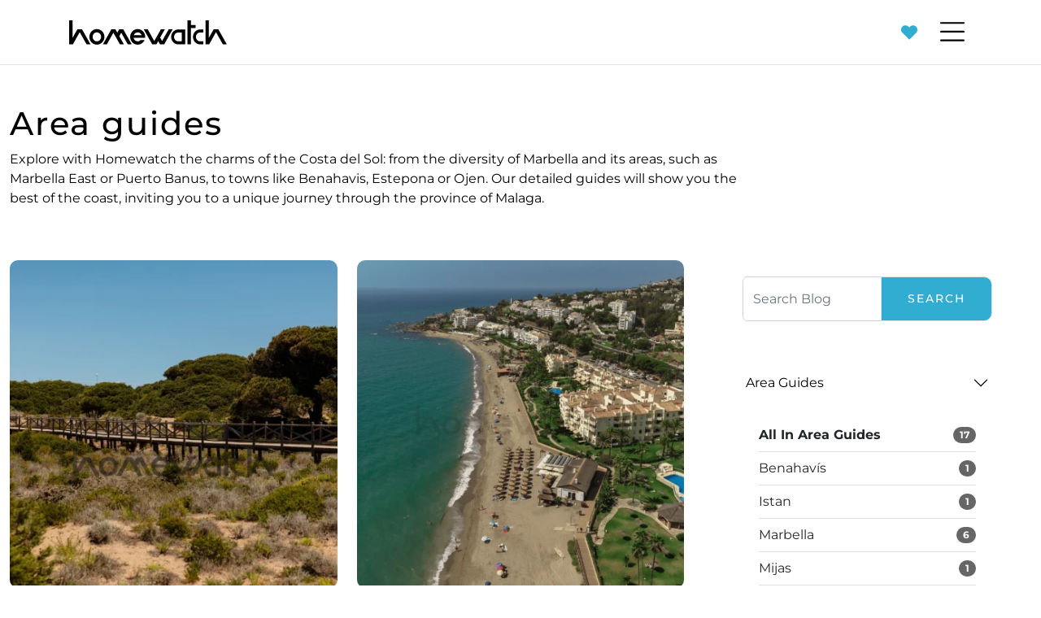

--- FILE ---
content_type: text/html; charset=UTF-8
request_url: https://www.homewatch.es/cat/area-guides
body_size: 9533
content:
<!doctype html><html lang="en" prefix="og: https://ogp.me/ns#"><head> <meta charset="UTF-8"> <meta name="viewport" content="width=device-width, initial-scale=1"> <link rel="profile" href="https://gmpg.org/xfn/11"> <link rel="preconnect" href="https://media.inmobalia.com/"> <link rel='dns-prefetch' href='https://media.inmobalia.com/'/> <script>
	window.dataLayer = window.dataLayer || [];

	function gtag() {
		dataLayer.push(arguments);
	}

	gtag("consent", "default", {
		ad_storage: "denied",
		analytics_storage: "denied",
		ad_user_data: "denied",
		ad_personalization: "denied",
		wait_for_update: 500
	});

	gtag("set", "ads_data_redaction", true);
	gtag("set", "developer_id.dMmY1Mm", true);
	</script>  <script type="text/javascript" charset="UTF-8" src="//cdn.cookie-script.com/s/6d0e2259e2ea8b763c3a3ab9892fe5d3.js"></script> <link rel="alternate" hreflang="en" href="https://www.homewatch.es/cat/area-guides"/><link rel="alternate" hreflang="es" href="https://www.homewatch.es/es/cat/guia-de-zonas"/><link rel="alternate" hreflang="de" href="https://www.homewatch.es/de/cat/schluesselbereiche"/><link rel="alternate" hreflang="x-default" href="https://www.homewatch.es/cat/area-guides"/> <link rel="preload" href="https://www.homewatch.es/wp-content/themes/inmobasolidbase/dist/src/fonts/montserrat-regular.woff2" as="font" type="font/woff2" crossorigin> <link rel="preload" href="https://www.homewatch.es/wp-content/themes/inmobasolidbase/dist/src/fonts/montserrat-italic.woff2" as="font" type="font/woff2" crossorigin> <link rel="preload" href="https://www.homewatch.es/wp-content/themes/inmobasolidbase/dist/src/fonts/montserrat-500.woff2" as="font" type="font/woff2" crossorigin> <link rel="preload" href="https://www.homewatch.es/wp-content/themes/inmobasolidbase/dist/src/fonts/montserrat-500italic.woff2" as="font" type="font/woff2" crossorigin> <link rel="preload" href="https://www.homewatch.es/wp-content/themes/inmobasolidbase/dist/src/fonts/montserrat-700.woff2" as="font" type="font/woff2" crossorigin> <link rel="preload" href="https://www.homewatch.es/wp-content/themes/inmobasolidbase/dist/src/fonts/montserrat-700italic.woff2" as="font" type="font/woff2" crossorigin> <style> @font-face { font-display: swap; font-family: "Montserrat"; font-style: normal; font-weight: 400; src: url("https://www.homewatch.es/wp-content/themes/inmobasolidbase/dist/src/fonts/montserrat-regular.woff2") format("woff2"); } @font-face { font-display: swap; font-family: "Montserrat"; font-style: italic; font-weight: 400; src: url("https://www.homewatch.es/wp-content/themes/inmobasolidbase/dist/src/fonts/montserrat-italic.woff2") format("woff2"); } @font-face { font-display: swap; font-family: "Montserrat"; font-style: normal; font-weight: 500; src: url("https://www.homewatch.es/wp-content/themes/inmobasolidbase/dist/src/fonts/montserrat-500.woff2") format("woff2"); } @font-face { font-display: swap; font-family: "Montserrat"; font-style: italic; font-weight: 500; src: url("https://www.homewatch.es/wp-content/themes/inmobasolidbase/dist/src/fonts/montserrat-500italic.woff2") format("woff2"); } @font-face { font-display: swap; font-family: "Montserrat"; font-style: normal; font-weight: 700; src: url("https://www.homewatch.es/wp-content/themes/inmobasolidbase/dist/src/fonts/montserrat-700.woff2") format("woff2"); } @font-face { font-display: swap; font-family: "Montserrat"; font-style: italic; font-weight: 700; src: url("https://www.homewatch.es/wp-content/themes/inmobasolidbase/dist/src/fonts/montserrat-700italic.woff2") format("woff2"); } body { font-family: "Montserrat", sans-serif; font-weight: 400; } h1, h2, h3, h4, h5, h6, .h1, .h2, .h3, .h4, .h5, .h6, .display-1, .display-2, .display-3, .display-4, .display-5, .display-6 { font-family: "Montserrat", sans-serif; font-weight: 700; } </style><title>Area guides | Homewatch Marbella Real Estate</title><meta name="description" content="In the Homewatch blog section, area guide, we will review the best areas to live on the Costa del Sol and the best place on the Málaga. Don&#039;t miss it!"/><meta name="robots" content="follow, index, max-snippet:-1, max-video-preview:-1, max-image-preview:large"/><link rel="canonical" href="https://www.homewatch.es/cat/area-guides"/><link rel="next" href="https://www.homewatch.es/cat/area-guides/page/2"/><meta property="og:locale" content="en_GB"/><meta property="og:type" content="article"/><meta property="og:title" content="Area guides | Homewatch Marbella Real Estate"/><meta property="og:description" content="In the Homewatch blog section, area guide, we will review the best areas to live on the Costa del Sol and the best place on the Málaga. Don&#039;t miss it!"/><meta property="og:url" content="https://www.homewatch.es/cat/area-guides"/><meta property="og:site_name" content="Homewatch Marbella Real Estate"/><meta property="article:publisher" content="https://www.facebook.com/homewatchmarbella/"/><meta property="og:image" content="https://www.homewatch.es/wp-content/uploads/2024/03/homewatch-homepage.jpg"/><meta property="og:image:secure_url" content="https://www.homewatch.es/wp-content/uploads/2024/03/homewatch-homepage.jpg"/><meta property="og:image:width" content="1892"/><meta property="og:image:height" content="948"/><meta property="og:image:alt" content="Homewatch Website"/><meta property="og:image:type" content="image/jpeg"/><meta name="twitter:card" content="summary_large_image"/><meta name="twitter:title" content="Area guides | Homewatch Marbella Real Estate"/><meta name="twitter:description" content="In the Homewatch blog section, area guide, we will review the best areas to live on the Costa del Sol and the best place on the Málaga. Don&#039;t miss it!"/><meta name="twitter:image" content="https://www.homewatch.es/wp-content/uploads/2024/03/homewatch-homepage.jpg"/><meta name="twitter:label1" content="Posts"/><meta name="twitter:data1" content="17"/><script type="application/ld+json" class="rank-math-schema">{"@context":"https://schema.org","@graph":[{"@type":"Place","@id":"https://www.homewatch.es/#place","geo":{"@type":"GeoCoordinates","latitude":"36.510477570374285","longitude":"-4.899641272613901"},"hasMap":"https://www.google.com/maps/search/?api=1&amp;query=36.510477570374285,-4.899641272613901","address":{"@type":"PostalAddress","streetAddress":"Calle Nuestra Se\u00f1ora de Gracia 2, Eda. Altamira 2, 1\u00aa planta Nr. 4","addressLocality":"Marbella","addressRegion":"M\u00e1laga","postalCode":"29601","addressCountry":"Spain"}},{"@type":"RealEstateAgent","@id":"https://www.homewatch.es/#organization","name":"Homewatch Marbella Real Estate","url":"https://www.homewatch.es","sameAs":["https://www.facebook.com/homewatchmarbella/"],"email":"oficina@homewatch.es","address":{"@type":"PostalAddress","streetAddress":"Calle Nuestra Se\u00f1ora de Gracia 2, Eda. Altamira 2, 1\u00aa planta Nr. 4","addressLocality":"Marbella","addressRegion":"M\u00e1laga","postalCode":"29601","addressCountry":"Spain"},"logo":{"@type":"ImageObject","@id":"https://www.homewatch.es/#logo","url":"https://www.homewatch.es/wp-content/uploads/2024/03/homewatch.png","contentUrl":"https://www.homewatch.es/wp-content/uploads/2024/03/homewatch.png","caption":"Homewatch Marbella Real Estate","inLanguage":"en-GB","width":"1802","height":"512"},"priceRange":"$$$","openingHours":["Monday,Tuesday,Wednesday,Thursday,Friday 09:30-18:00"],"legalName":"Homewatch S.L.","vatID":"B92028018","location":{"@id":"https://www.homewatch.es/#place"},"image":{"@id":"https://www.homewatch.es/#logo"},"telephone":"+34952839409"},{"@type":"WebSite","@id":"https://www.homewatch.es/#website","url":"https://www.homewatch.es","name":"Homewatch Marbella Real Estate","publisher":{"@id":"https://www.homewatch.es/#organization"},"inLanguage":"en-GB"},{"@type":"CollectionPage","@id":"https://www.homewatch.es/cat/area-guides#webpage","url":"https://www.homewatch.es/cat/area-guides","name":"Area guides | Homewatch Marbella Real Estate","isPartOf":{"@id":"https://www.homewatch.es/#website"},"inLanguage":"en-GB"}]}</script><link rel='stylesheet' id='wpml-legacy-horizontal-list-0-css' href='https://www.homewatch.es/wp-content/plugins/sitepress-multilingual-cms/templates/language-switchers/legacy-list-horizontal/style.min.css?ver=1' media='all'/><link rel='stylesheet' id='ez-toc-css' href='https://www.homewatch.es/wp-content/plugins/easy-table-of-contents/assets/css/screen.min.css?ver=2.0.80' media='all'/><style id='ez-toc-inline-css'>div#ez-toc-container .ez-toc-title {font-size: 120%;}div#ez-toc-container .ez-toc-title {font-weight: 500;}div#ez-toc-container ul li , div#ez-toc-container ul li a {font-size: 95%;}div#ez-toc-container ul li , div#ez-toc-container ul li a {font-weight: 500;}div#ez-toc-container nav ul ul li {font-size: 90%;}div#ez-toc-container {background: #ededed;border: 1px solid #ededed;}div#ez-toc-container p.ez-toc-title , #ez-toc-container .ez_toc_custom_title_icon , #ez-toc-container .ez_toc_custom_toc_icon {color: #0a0a0a;}div#ez-toc-container ul.ez-toc-list a {color: #000000;}div#ez-toc-container ul.ez-toc-list a:hover {color: #2a6496;}div#ez-toc-container ul.ez-toc-list a:visited {color: #428bca;}.ez-toc-counter nav ul li a::before {color: ;}.ez-toc-box-title {font-weight: bold; margin-bottom: 10px; text-align: center; text-transform: uppercase; letter-spacing: 1px; color: #666; padding-bottom: 5px;position:absolute;top:-4%;left:5%;background-color: inherit;transition: top 0.3s ease;}.ez-toc-box-title.toc-closed {top:-25%;}.ez-toc-container-direction {direction: ltr;}.ez-toc-counter ul{counter-reset: item ;}.ez-toc-counter nav ul li a::before {content: counters(item, '.', decimal) '. ';display: inline-block;counter-increment: item;flex-grow: 0;flex-shrink: 0;margin-right: .2em; float: left; }.ez-toc-widget-direction {direction: ltr;}.ez-toc-widget-container ul{counter-reset: item ;}.ez-toc-widget-container nav ul li a::before {content: counters(item, '.', decimal) '. ';display: inline-block;counter-increment: item;flex-grow: 0;flex-shrink: 0;margin-right: .2em; float: left; }/*# sourceURL=ez-toc-inline-css */</style><link rel='stylesheet' id='inm-css' href='https://www.homewatch.es/wp-content/themes/inmobasolidbase/dist/src/css/index.css?ver=1.0.8' media='all'/><link rel='stylesheet' id='carousel-css' href='https://www.homewatch.es/wp-content/themes/inmobasolidbase/dist/src/css/carousel.css?ver=1.0.8' media='all'/> <link rel="apple-touch-icon" sizes="180x180" href="thttps://www.homewatch.es/wp-content/themes/inmobasolidbase/dist/favicons/apple-touch-icon.png"> <link rel="icon" type="image/png" sizes="32x32" href="https://www.homewatch.es/wp-content/themes/inmobasolidbase/dist/favicons/favicon-32x32.png"> <link rel="icon" type="image/png" sizes="16x16" href="https://www.homewatch.es/wp-content/themes/inmobasolidbase/dist/favicons/favicon-16x16.png"> <link rel="manifest" href="https://www.homewatch.es/wp-content/themes/inmobasolidbase/dist/favicons/site.webmanifest"> <link rel="mask-icon" href="https://www.homewatch.es/wp-content/themes/inmobasolidbase/dist/favicons/safari-pinned-tab.svg" color="#5bbad5"> <link rel="shortcut icon" href="https://www.homewatch.es/wp-content/themes/inmobasolidbase/dist/favicons/favicon.ico"> <meta name="msapplication-TileColor" content="#da532c"> <meta name="msapplication-config" content="https://www.homewatch.es/wp-content/themes/inmobasolidbase/dist/favicons/browserconfig.xml"> <meta name="theme-color" content="#ffffff"><meta name="generator" content="Elementor 3.34.4; features: e_font_icon_svg, additional_custom_breakpoints; settings: css_print_method-external, google_font-enabled, font_display-swap"><script type='text/javascript'>
!function(f,b,e,v,n,t,s){if(f.fbq)return;n=f.fbq=function(){n.callMethod?
n.callMethod.apply(n,arguments):n.queue.push(arguments)};if(!f._fbq)f._fbq=n;
n.push=n;n.loaded=!0;n.version='2.0';n.queue=[];t=b.createElement(e);t.async=!0;
t.src=v;s=b.getElementsByTagName(e)[0];s.parentNode.insertBefore(t,s)}(window,
document,'script','https://connect.facebook.net/en_US/fbevents.js');
</script><script type='text/javascript'>var url = window.location.origin + '?ob=open-bridge';
            fbq('set', 'openbridge', '298655886434584', url);
fbq('init', '298655886434584', {}, {
    "agent": "wordpress-6.9-4.1.5"
})</script><script type='text/javascript'>
    fbq('track', 'PageView', []);
  </script> <style> .e-con.e-parent:nth-of-type(n+4):not(.e-lazyloaded):not(.e-no-lazyload), .e-con.e-parent:nth-of-type(n+4):not(.e-lazyloaded):not(.e-no-lazyload) * { background-image: none !important; } @media screen and (max-height: 1024px) { .e-con.e-parent:nth-of-type(n+3):not(.e-lazyloaded):not(.e-no-lazyload), .e-con.e-parent:nth-of-type(n+3):not(.e-lazyloaded):not(.e-no-lazyload) * { background-image: none !important; } } @media screen and (max-height: 640px) { .e-con.e-parent:nth-of-type(n+2):not(.e-lazyloaded):not(.e-no-lazyload), .e-con.e-parent:nth-of-type(n+2):not(.e-lazyloaded):not(.e-no-lazyload) * { background-image: none !important; } } </style>  <script>(function(w,d,s,l,i){w[l]=w[l]||[];w[l].push({'gtm.start':
	new Date().getTime(),event:'gtm.js'});var f=d.getElementsByTagName(s)[0],
	j=d.createElement(s),dl=l!='dataLayer'?'&l='+l:'';j.async=true;j.src=
	'https://www.googletagmanager.com/gtm.js?id='+i+dl;f.parentNode.insertBefore(j,f);
	})(window,document,'script','dataLayer','GTM-M979VHX');</script>   <script>
	!function(f,b,e,v,n,t,s)
	{if(f.fbq)return;n=f.fbq=function(){n.callMethod?
	n.callMethod.apply(n,arguments):n.queue.push(arguments)};
	if(!f._fbq)f._fbq=n;n.push=n;n.loaded=!0;n.version='2.0';
	n.queue=[];t=b.createElement(e);t.async=!0;
	t.src=v;s=b.getElementsByTagName(e)[0];
	s.parentNode.insertBefore(t,s)}(window, document,'script',
	'https://connect.facebook.net/en_US/fbevents.js');
	fbq('init', '447000773181434');
	fbq('track', 'PageView');
	</script> <noscript><img height="1" width="1" style="display:none" src="https://www.facebook.com/tr?id=447000773181434&ev=PageView&noscript=1" /></noscript>  <script async src="https://www.googletagmanager.com/gtag/js?id=G-1S1KW7NWWB"></script> <script>
		window.dataLayer = window.dataLayer || [];
		function gtag(){dataLayer.push(arguments);}
		gtag('js', new Date());
		gtag('config', 'G-1S1KW7NWWB');
		</script> <meta name="facebook-domain-verification" content="uh3ldxc25g9gk1chx6glqizov8sk8l"/></head><body class="archive category category-area-guides category-5 wp-theme-inmobasolidbase elementor-default elementor-kit-6142">  <noscript><iframe src="https://www.googletagmanager.com/ns.html?id=GTM-M979VHX" height="0" width="0" style="display:none;visibility:hidden"></iframe></noscript>  <header id="header"> <nav class="w-100 navbar navbar-expand-xxl p-0"> <div class="container"> <a class="navbar-brand d-flex align-items-center ms-2 ms-md-0 p-0" href="/"> <img id="homewatchLogo" src="https://www.homewatch.es/wp-content/themes/inmobasolidbase/dist/src/images/homewatchLogo.svg" alt="HomeWatch Logo"/> <img id="homewatchIso" src="https://www.homewatch.es/wp-content/themes/inmobasolidbase/dist/src/images/homewatchIso.svg" alt="HomeWatch Iso"/> </a> <a class="d-flex d-xxl-none ms-auto me-3" href="/contact"> <span class="position-relative inm_pfl_num"> <svg width="20" fill="currentColor" viewBox="0 0 512 512"><use href="https://www.homewatch.es/wp-content/themes/inmobasolidbase/dist/src/images/icons.svg#svgPortfolioIn"></use></svg> <small class="position-absolute top-0 start-100 translate-middle badge rounded-pill bg-danger" data-pfl-num></small> </span> </a> <button class="navbar-toggler" type="button" data-bs-toggle="offcanvas" data-bs-target="#offcanvasNavbar" aria-controls="offcanvasNavbar"> <span class="navbar-toggler-icon"></span> </button> <div class="offcanvas offcanvas-end" tabindex="-1" id="offcanvasNavbar" aria-labelledby="offcanvasNavbarLabel"> <div class="offcanvas-header justify-content-end"> <button type="button" class="btn-close" data-bs-dismiss="offcanvas" aria-label="Close"> <svg fillColor="currentcolor" viewBox="0 0 320 512"> <use href="https://www.homewatch.es/wp-content/themes/inmobasolidbase/dist/src/images/icons.svg#svgClose"/> </svg> </button> </div> <div class="offcanvas-body"> <ul id="primary-menu" class="navbar-nav justify-content-start align-items-end align-items-xxl-start flex-grow-1 pe-xxl-3 ms-xxl-5 text-uppercase"><li class="nav-item me-xxl-3"><a class="nav-link" href="https://www.homewatch.es/marbella-holiday-rentals"> Rentals</a></li><li class="nav-item me-xxl-3"><a class="nav-link" href="https://www.homewatch.es/buy"> Buy</a></li><li class="nav-item me-xxl-3"><a class="nav-link" href="https://www.homewatch.es/services"> Services</a></li><li class="nav-item me-xxl-3"><a class="nav-link" href="https://www.homewatch.es/about-us"> About us</a></li><li class="current_page_parent nav-item me-xxl-3"><a class="nav-link" href="https://www.homewatch.es/blog"> Blog</a></li><li class="nav-item me-xxl-3 ms-xxl-auto"><a class="nav-link d-flex" href="https://www.homewatch.es/contact"><span class="position-relative me-3 me-md-4 text-end inm_pfl_num"><svg width="20" fill="currentColor" viewBox="0 0 512 512"><use href="https://www.homewatch.es/wp-content/themes/inmobasolidbase/dist/src/images/icons.svg#svgPortfolioIn"></use></svg><small class="position-absolute top-0 start-100 translate-middle badge rounded-pill bg-danger" data-pfl-num></small></span> Contact</a></li> <li class="nav-item"> <a data-lang="es" class="nav-link" title="Cabopino, an extraordinary natural paradise in Marbella" href="https://www.homewatch.es/es/cat/guia-de-zonas"> ES </a> </li> <li class="nav-item"> <a data-lang="de" class="nav-link" title="Cabopino, an extraordinary natural paradise in Marbella" href="https://www.homewatch.es/de/cat/schluesselbereiche"> DE </a> </li> </ul> </div> </div> </div> </nav> </header><main id="main"> <section class="container-xxxl d-flex flex-column mt-4 mt-lg-5"> <h1 class="mb-2"> Area guides </h1> <p>Explore with Homewatch the charms of the Costa del Sol: from the diversity of Marbella and its areas, such as Marbella East or Puerto Banus, to towns like Benahavis, Estepona or Ojen. Our detailed guides will show you the best of the coast, inviting you to a unique journey through the province of Malaga.</p> <div class="row mt-4"> <div class="col-xl-8 col-xxl-9"> <div class="row row-cols-1 row-cols-md-2 row-cols-xxl-3"> <article class="col blog-item gy-4"> <div class="position-relative h-100 d-flex flex-column"> <picture class="ratio ratio-1x1"><source width="436" height="436" srcset="https://media.inmobalia.com/imgV1/B8vEv5Xh~OlkaqkQ8CCMR2pppeFJAu40JqirQ03S9V5g6eXZ045GO95HDnJAjY6WiqBR1k1t6Y3NfzjzASRRFJXYm7sUPRUUfHOBs1mTyDaNn7lXo7zOqrhKw7Lj24BJWIB1dw--.jpg 436w" type="image/webp"><img loading="lazy" class="image-fit" loading="lazy" alt="Cabopino" width="436" height="436" src="https://media.inmobalia.com/imgV1/B8vEv5Xh~OlkaqkQ8CCbhI0Dq76aRufGs6GP8gm7O00LDRPvp2O42~KnhpXmWthtNn8paeMl6N8J6voVPTRjdeT37s_2h0Zxw47g2IoTqkRi9FyG.jpg"></picture> <div class="blog-item__text h-100 d-flex flex-column mt-4"> <h3 class="h6 blog-item-title mb-3"> <a class="stretched-link text-black" href="https://www.homewatch.es/6956-cabopino-un-paraiso-natural-en-marbella">Cabopino, an extraordinary natural paradise in Marbella</a> </h3> <span class="btn btn-link border-0 align-self-start fw-bold p-0 mt-auto">Read more</span> </div> </div></article><article class="col blog-item gy-4"> <div class="position-relative h-100 d-flex flex-column"> <picture class="ratio ratio-1x1"><source width="436" height="436" srcset="https://media.inmobalia.com/imgV1/B8vEv5Xh~OlkaqkQ8CCMR2pppeFJAu40JqirQ03S9V5g6eXZ045GO95HDnJAjY6WiqBR1k1t6Y3NfzjzASRRFJXYm7sUPRUUfHOBs1mTyDaNn7lXo7zOq9QIxba1~eL_.png 436w" type="image/webp"><img loading="lazy" class="image-fit" loading="lazy" width="436" height="436" src="https://media.inmobalia.com/imgV1/B8vEv5Xh~OlkaqkQ8CCMR2ppoe_sX_h4_a9ntFibDpMYlBD8FmhdWSHGBrYCKAixqglI2zHRDxVgydGDlwIAG8DkO1XNUSZnLiHc~sZ0AYEiVDNCyNEHbEM-.png"></picture> <div class="blog-item__text h-100 d-flex flex-column mt-4"> <h3 class="h6 blog-item-title mb-3"> <a class="stretched-link text-black" href="https://www.homewatch.es/6795-mijas-aroma-a-romero-sabor-a-mar">Mijas: The White Charm of the Costa del Sol</a> </h3> <span class="btn btn-link border-0 align-self-start fw-bold p-0 mt-auto">Read more</span> </div> </div></article><article class="col blog-item gy-4"> <div class="position-relative h-100 d-flex flex-column"> <picture class="ratio ratio-1x1"><source width="436" height="436" srcset="https://media.inmobalia.com/imgV1/B8vEv5Xh~OlkaqkQ8CCMR2pppeFJAu40JqirQ03S9V5g6eXZ045GO95HDnJAjY6WiqBR1k1t6Y3NfzjzASRRFJXYm7sUPRUUfHOBs1mTyDaNn7lXo7zOq9QIluTZY145Ydej_c586h0oOr~lk5c69xdo.png 436w" type="image/webp"><img loading="lazy" class="image-fit" loading="lazy" alt="Marbella" width="436" height="436" src="https://media.inmobalia.com/imgV1/B8vEv5Xh~OlkaqkQ8CCMR2ppoe_sX_h4_a9ntFibDpMYlBD8FmhdWSHGBrYCKAixqglI2zHRDxVgydGDlwIAG8DkO1XNUSZnLiHc~sZ0AYEiVDMRs3rlceyBCkOYeMnGuLFvhFoPpj9dAJg-.png"></picture> <div class="blog-item__text h-100 d-flex flex-column mt-4"> <h3 class="h6 blog-item-title mb-3"> <a class="stretched-link text-black" href="https://www.homewatch.es/6709-marbella-destino-por-excelencia">Marbella, the Mediterranean Destination Par Excellence</a> </h3> <span class="btn btn-link border-0 align-self-start fw-bold p-0 mt-auto">Read more</span> </div> </div></article><article class="col blog-item gy-4"> <div class="position-relative h-100 d-flex flex-column"> <picture class="ratio ratio-1x1"><source width="436" height="436" srcset="https://media.inmobalia.com/imgV1/B8vEv5Xh~OlkaqkQ8CCMR2pppeFJAu40JqirQ03S9V5g6eXZ045GO95HDnJAjY6WiqBR1k1t6Y3NfzjzASRRFJXYm7sUPRUUfHOBs1mTyDaNn7lXo7i6JrqvcFc4ONgteK0_zSKwMQuTT12CUxtpSP8gg4Ex9rsenhyUPKFiA~tjFX2DzQNrs3pgHUQ~7XW6NHNBd1NSie8-.jpeg 436w" type="image/webp"><img loading="lazy" class="image-fit" loading="lazy" width="436" height="436" src="https://media.inmobalia.com/imgV1/B8vEv5Xh~OlkaqkQ8CCbhI0Dq76aRufGs6GP8gm7O00LDRPvp2O42~KnhpXmWthtNn8paeMl6N8J6voVPTRjdeT37s_2g~ET79hgK7_bPuQPeTIxqZlzrA80uBjPmfgP5Lp2IZNujmm8FjMzF~M69LIbZByFWFa3nMRZuhmsDS8FQGlfT~OFbg--.jpeg"></picture> <div class="blog-item__text h-100 d-flex flex-column mt-4"> <h3 class="h6 blog-item-title mb-3"> <a class="stretched-link text-black" href="https://www.homewatch.es/6654-sotogrande-exclusividad-mediterranea-entre-golf-y-mar">Sotogrande, Mediterranean exclusivity between golf and sea</a> </h3> <span class="btn btn-link border-0 align-self-start fw-bold p-0 mt-auto">Read more</span> </div> </div></article><article class="col blog-item gy-4"> <div class="position-relative h-100 d-flex flex-column"> <picture class="ratio ratio-1x1"><source width="436" height="436" srcset="https://media.inmobalia.com/imgV1/B8vEv5Xh~OlkaqkQ8CCMR2pppeFJAu40JqirQ03S9V5g6eXZ045GO95HDnJAjY6WiqBR1k1t6Y3NfzjzASRRFJXYm7sUPRUUfHOBs1mTyDaNn7lXo7zOq9QIluTZY145Ydej_c586h0oOr~sBlC~Fw--.png 436w" type="image/webp"><img loading="lazy" class="image-fit" loading="lazy" width="436" height="436" src="https://media.inmobalia.com/imgV1/B8vEv5Xh~OlkaqkQ8CCMR2ppoe_sX_h4_a9ntFibDpMYlBD8FmhdWSHGBrYCKAixqglI2zHRDxVgydGDlwIAG8DkO1XNUSZnLiHc~sZ0AYEiVDMRs3rlceyBCkOYeMnGuLFvhFO7J9Fq.png"></picture> <div class="blog-item__text h-100 d-flex flex-column mt-4"> <h3 class="h6 blog-item-title mb-3"> <a class="stretched-link text-black" href="https://www.homewatch.es/6627-benahavis-tradicion-andaluza-y-lujo-moderno-entre-montanas">Benahavís: Andalusian Tradition and Modern Luxury Among the Mountains</a> </h3> <span class="btn btn-link border-0 align-self-start fw-bold p-0 mt-auto">Read more</span> </div> </div></article><article class="col blog-item gy-4"> <div class="position-relative h-100 d-flex flex-column"> <picture class="ratio ratio-1x1"><source width="436" height="436" srcset="https://media.inmobalia.com/imgV1/B8vEv5Xh~OlkaqkQ8CCMR2pppeFJAu40JqirQ03S9V5g6eXZ045GO95HDnJAjY6WiqBR1k1t6Y3NfzjzASRRFJXYm7sUPRUUfHOBs1mTyDaNn7lXo7zOq9V_3KEeFVZd.png 436w" type="image/webp"><img loading="lazy" class="image-fit" loading="lazy" width="436" height="436" src="https://media.inmobalia.com/imgV1/B8vEv5Xh~OlkaqkQ8CCMR2ppoe_sX_h4_a9ntFibDpMYlBD8FmhdWSHGBrYCKAixqglI2zHRDxVgydGDlwIAG8DkO1XNUSZnLiHc~sZ0AYEiVfbFEpntGG0-.png"></picture> <div class="blog-item__text h-100 d-flex flex-column mt-4"> <h3 class="h6 blog-item-title mb-3"> <a class="stretched-link text-black" href="https://www.homewatch.es/6520-istan-the-hidden-gem-of-the-costa-del-sol">Istán, the hidden gem of the Costa del Sol</a> </h3> <span class="btn btn-link border-0 align-self-start fw-bold p-0 mt-auto">Read more</span> </div> </div></article><article class="col blog-item gy-4"> <div class="position-relative h-100 d-flex flex-column"> <picture class="ratio ratio-1x1"><source width="436" height="436" srcset="https://media.inmobalia.com/imgV1/B8vEv5Xh~OlkaqkQ8CCMR2pppeFJAu40JqirQ03S9V5g6eXZ045GO95HDnJAjY6WiqBR1k1t6Y3NfzjzASRRFJXYm7sUPRUUfHOBs1mTyDaNn7lXo7zOq9V_3~O9NVD4.png 436w" type="image/webp"><img loading="lazy" class="image-fit" loading="lazy" width="436" height="436" src="https://media.inmobalia.com/imgV1/B8vEv5Xh~OlkaqkQ8CCMR2ppoe_sX_h4_a9ntFibDpMYlBD8FmhdWSHGBrYCKAixqglI2zHRDxVgydGDlwIAG8DkO1XNUSZnLiHc~sZ0AYEiVfbGD7zaY98-.png"></picture> <div class="blog-item__text h-100 d-flex flex-column mt-4"> <h3 class="h6 blog-item-title mb-3"> <a class="stretched-link text-black" href="https://www.homewatch.es/6492-elviria-where-mediterranean-life-truly-unfolds">Elviria: where Mediterranean life truly unfolds</a> </h3> <span class="btn btn-link border-0 align-self-start fw-bold p-0 mt-auto">Read more</span> </div> </div></article><article class="col blog-item gy-4"> <div class="position-relative h-100 d-flex flex-column"> <picture class="ratio ratio-1x1"><source width="436" height="436" srcset="https://media.inmobalia.com/imgV1/B8vEv5Xh~OlkaqkQ8CCMR2pppeFJAu40JqirQ03S9V5g6eXZ045GO95HDnJAjY6WiqBR1k1t6Y3NfzjzASRRFJXYm7sUPRUUfHOBs1mTyDaNn7lXo7zOq9oYlye426KMHS~W6h7yDlB4rWG0m52eM1TmG8sN.jpg 436w" type="image/webp"><img loading="lazy" class="image-fit" loading="lazy" alt="fuengirola" width="436" height="436" src="https://media.inmobalia.com/imgV1/B8vEv5Xh~OlkaqkQ8CCbhI0Dq76aRufGs6GP8gm7O00LDRPvp2O42~KnhpXmWthtNn8paeMl6N8J6voVPTRjdeT37s_2h0Zw8DbkvIGWDgDT_ZZ4WnKnz2NGQPURDEGyA3~lhCU-.jpg"></picture> <div class="blog-item__text h-100 d-flex flex-column mt-4"> <h3 class="h6 blog-item-title mb-3"> <a class="stretched-link text-black" href="https://www.homewatch.es/6450-fuengirola-mediterranean-lifestyle">Fuengirola: Discover the Amazing Mediterranean Life on the Costa del Sol</a> </h3> <span class="btn btn-link border-0 align-self-start fw-bold p-0 mt-auto">Read more</span> </div> </div></article><article class="col blog-item gy-4"> <div class="position-relative h-100 d-flex flex-column"> <picture class="ratio ratio-1x1"><source width="436" height="436" srcset="https://media.inmobalia.com/imgV1/B8vEv5Xh~OlkaqkQ8CCMR2pppeFJAu40JqirQ03S9V5g6eXZ045GO95HDnJAjY6WiqBR1k1t6Y3NfzjzASRRFJXYm7sUPRUUfHOBs1mTyDaNn7lXo7zOq97KVIvpIQBD5qRT5XIFLM4eNqUho3Stsuy1JY8-.jpg 436w" type="image/webp"><img loading="lazy" class="image-fit" loading="lazy" alt="Estepona: La auténtica calidad de vida de la Costa del Sol" width="436" height="436" src="https://media.inmobalia.com/imgV1/B8vEv5Xh~OlkaqkQ8CCbhI0Dq76aRufGs6GP8gm7O00LDRPvp2O42~KnhpXmWthtNn8paeMl6N8J6voVPTRjdeT37s_2h0Zw9LKCZmB5fCsl7dBbD1JgsvWxDCuwjhcRE_C2hQ--.jpg"></picture> <div class="blog-item__text h-100 d-flex flex-column mt-4"> <h3 class="h6 blog-item-title mb-3"> <a class="stretched-link text-black" href="https://www.homewatch.es/6230-estepona-authentic-quality-life-costa-del-sol">Estepona: The authentic and magical quality of life on the Costa del Sol</a> </h3> <span class="btn btn-link border-0 align-self-start fw-bold p-0 mt-auto">Read more</span> </div> </div></article><article class="col blog-item gy-4"> <div class="position-relative h-100 d-flex flex-column"> <picture class="ratio ratio-1x1"><source width="436" height="436" srcset="https://media.inmobalia.com/imgV1/B8vEv5Xh~OlkaqkQ8CCMR2pppeFJAu40JqirQ03S9V5g6eXZ045GO95HDnJAjY6WiqBR1k1t6Y3NfzjzASRRFJXYm7sUPRUUfHOBs1mTyDaNn7lXo7zOq99hwl0Yb0y0~r5Czpdtq6n4MnYUOSljJRJtFomkqG8muno-.jpg 436w" type="image/webp"><img loading="lazy" class="image-fit" loading="lazy" width="436" height="436" src="https://media.inmobalia.com/imgV1/B8vEv5Xh~OlkaqkQ8CCbhI0Dq76aRufGs6GP8gm7O00LDRPvp2O42~KnhpXmWthtNn8paeMl6N8J6voVPTRjdeT37s_2h0Zw9QfDOI9tNORxBQMI2QrnBUfNbiYCBPS5Y2dN0h1QGS9vog--.jpg"></picture> <div class="blog-item__text h-100 d-flex flex-column mt-4"> <h3 class="h6 blog-item-title mb-3"> <a class="stretched-link text-black" href="https://www.homewatch.es/6088-elegance-mediterranean-nueva-andalucia">The elegance of the Mediterranean in Marbella: Nueva Andalucía</a> </h3> <span class="btn btn-link border-0 align-self-start fw-bold p-0 mt-auto">Read more</span> </div> </div></article><article class="col blog-item gy-4"> <div class="position-relative h-100 d-flex flex-column"> <picture class="ratio ratio-1x1"><source width="436" height="436" srcset="https://media.inmobalia.com/imgV1/B8vEv5Xh~OlkaqkQ8CCMR2pppeFJAu40JqirQ03S9V5g6eXZ045GO95HDnJAjY6WiqBR1k1t6Y3NfzjzASRRFJXYm7sUPRUUfHOBs1mTyDaNn7lXo71PrTfx79YZpDxjBTujATM-.jpg 436w" type="image/webp"><img loading="lazy" class="image-fit" loading="lazy" width="436" height="436" src="https://media.inmobalia.com/imgV1/B8vEv5Xh~OlkaqkQ8CCbhI0Dq76aRufGs6GP8gm7O00LDRPvp2O42~KnhpXmWthtNn8paeMl6N8J6voVPTRjdeT37s_2hsPiltxaY~KgSIoq3hVZZQ--.jpg"></picture> <div class="blog-item__text h-100 d-flex flex-column mt-4"> <h3 class="h6 blog-item-title mb-3"> <a class="stretched-link text-black" href="https://www.homewatch.es/5512-ojen-1-hidden-gem-on-the-costa-del-sol">Ojén, a hidden gem on the Costa del Sol</a> </h3> <span class="btn btn-link border-0 align-self-start fw-bold p-0 mt-auto">Read more</span> </div> </div></article><article class="col blog-item gy-4"> <div class="position-relative h-100 d-flex flex-column"> <picture class="ratio ratio-1x1"><source width="436" height="436" srcset="https://media.inmobalia.com/imgV1/B8vEv5Xh~OlkaqkQ8CCMR2pppeFJAu40JqirQ03S9V5g6eXZ045GO95HDnJAjY6WiqBR1k1t6Y3NfzjzASRRFJXYm7sUPRUUfHOBs1mTyDaNn7lXo71PrTI1LPEHuhX5nUVbNz9wOrGNH6zLJLfTew--.jpg 436w" type="image/webp"><img loading="lazy" class="image-fit" loading="lazy" width="436" height="436" src="https://media.inmobalia.com/imgV1/B8vEv5Xh~OlkaqkQ8CCbhI0Dq76aRufGs6GP8gm7O00LDRPvp2O42~KnhpXmWthtNn8paeMl6N8J6voVPTRjdeT37s_2hsPikznABqVCTmXtWcfbGk0nG95VlbjZt0Kh.jpg"></picture> <div class="blog-item__text h-100 d-flex flex-column mt-4"> <h3 class="h6 blog-item-title mb-3"> <a class="stretched-link text-black" href="https://www.homewatch.es/4602-marbella-puerto-banus">Puerto Banús, Marbella&#8217;s great tourist attraction</a> </h3> <span class="btn btn-link border-0 align-self-start fw-bold p-0 mt-auto">Read more</span> </div> </div></article> </div> <p class="text-center mt-6 mx-auto">Displaying 1 of 2 Pages - 15 posts found</p> <nav class="mt-4 mb-5 mb-md-0" aria-label="InmobaSolidBase Pagination"> <ul class="pagination pagination-lg justify-content-center"> <li class="page-item active"><span class="page-link rounded-0">1</span></li><li class="page-item"><a class="page-link rounded-0" href="https://www.homewatch.es/cat/area-guides/page/2">2</a></li><li class="page-item"><a class="page-link rounded-0" href="https://www.homewatch.es/cat/area-guides/page/2">&rsaquo;</a></li> </ul> </nav> </div> <div class="col-xl-4 col-xxl-3 ms-auto3"> <aside class="sidebar sticky-top pt-4 px-xl-5"> <div class="author"> <div class="d-flex align-items-center mb-3"> <p class="mb-0"> <a class="text-black" href=""> <strong class="d-block mb-1"></strong> </a> </p> </div> </div><form autocomplete="off" role="search" method="get" id="wpsearchform" data-href="/search/" action="//"> <input type="hidden" name="lang" value="en"/> <div class="input-group mb-3"> <input class="form-control" name="s" type="text" id="reftags" aria-label="Search" placeholder="Search Blog" data-default="Search" data-change=""> <button class="btn btn-inm border" type="submit" >Search</button> </div></form><script>
document.addEventListener("DOMContentLoaded",function() {
	document.getElementById("wpsearchform").addEventListener("submit", e => {
		e.preventDefault();
		var reftags = document.getElementById("reftags");
		var searchparam = document.getElementById("wpsearchform").dataset.href;
		if ( reftags.dataset.default == reftags.value || reftags.value=="")
			reftags.setAttribute("value", reftags.dataset.change);
		var url= searchparam+reftags.value;
		document.location.href = url;
	});
});
</script><div class="list-group list-group-flush mt-5"> <div class="accordion accordion-flush" id="accordionCategories"> <div class="accordion-item"> <strong class="accordion-header" id="heading0"> <button class="text-capitalize accordion-button collapsed px-1" type="button" data-bs-toggle="collapse" data-bs-target="#collapse0" aria-expanded="true" aria-controls="collapse"> Area guides </button> </strong> <div id="collapse0" class="accordion-collapse collapse show" aria-labelledby="heading" data-bs-parent="#accordionCategories"> <div class="accordion-body"> <div class="list-group list-group-flush"> <a href="https://www.homewatch.es/cat/area-guides" class="list-group-item d-flex justify-content-between align-items-center text-capitalize px-0 fw-bold">All in Area guides <span class="badge bg-dark rounded-pill">17</span> </a> <a href="https://www.homewatch.es/cat/area-guides/benahavis-2" class="list-group-item d-flex justify-content-between align-items-center text-capitalize px-0">Benahavís <span class="badge bg-dark rounded-pill">1</span> </a> <a href="https://www.homewatch.es/cat/area-guides/istan-2" class="list-group-item d-flex justify-content-between align-items-center text-capitalize px-0">Istan <span class="badge bg-dark rounded-pill">1</span> </a> <a href="https://www.homewatch.es/cat/area-guides/marbella" class="list-group-item d-flex justify-content-between align-items-center text-capitalize px-0">Marbella <span class="badge bg-dark rounded-pill">6</span> </a> <a href="https://www.homewatch.es/cat/area-guides/mijas" class="list-group-item d-flex justify-content-between align-items-center text-capitalize px-0">Mijas <span class="badge bg-dark rounded-pill">1</span> </a> <a href="https://www.homewatch.es/cat/area-guides/ojen-area-guides" class="list-group-item d-flex justify-content-between align-items-center text-capitalize px-0">Ojén <span class="badge bg-dark rounded-pill">1</span> </a> <a href="https://www.homewatch.es/cat/area-guides/sotogrande-area-guides" class="list-group-item d-flex justify-content-between align-items-center text-capitalize px-0">Sotogrande <span class="badge bg-dark rounded-pill">2</span> </a> </div> </div> </div> </div> <div class="accordion-item"> <strong class="accordion-header" id="heading3"> <button class="text-capitalize accordion-button collapsed px-1" type="button" data-bs-toggle="collapse" data-bs-target="#collapse3" aria-expanded="false" aria-controls="collapse"> Investors </button> </strong> <div id="collapse3" class="accordion-collapse collapse" aria-labelledby="heading" data-bs-parent="#accordionCategories"> <div class="accordion-body"> <div class="list-group list-group-flush"> <a href="https://www.homewatch.es/cat/investors" class="list-group-item d-flex justify-content-between align-items-center text-capitalize px-0">All in Investors <span class="badge bg-dark rounded-pill">21</span> </a> <a href="https://www.homewatch.es/cat/investors/developments-investors" class="list-group-item d-flex justify-content-between align-items-center text-capitalize px-0">Developments <span class="badge bg-dark rounded-pill">8</span> </a> <a href="https://www.homewatch.es/cat/investors/help-for-investors" class="list-group-item d-flex justify-content-between align-items-center text-capitalize px-0">Help for investors <span class="badge bg-dark rounded-pill">4</span> </a> <a href="https://www.homewatch.es/cat/investors/promociones-istan" class="list-group-item d-flex justify-content-between align-items-center text-capitalize px-0">Promociones Istán <span class="badge bg-dark rounded-pill">3</span> </a> <a href="https://www.homewatch.es/cat/investors/strategic-consulting" class="list-group-item d-flex justify-content-between align-items-center text-capitalize px-0">Strategic Consulting <span class="badge bg-dark rounded-pill">1</span> </a> </div> </div> </div> </div> <div class="accordion-item"> <strong class="accordion-header" id="heading6"> <button class="text-capitalize accordion-button collapsed px-1" type="button" data-bs-toggle="collapse" data-bs-target="#collapse6" aria-expanded="false" aria-controls="collapse"> Real Estate Market </button> </strong> <div id="collapse6" class="accordion-collapse collapse" aria-labelledby="heading" data-bs-parent="#accordionCategories"> <div class="accordion-body"> <div class="list-group list-group-flush"> <a href="https://www.homewatch.es/cat/real-estate-market" class="list-group-item d-flex justify-content-between align-items-center text-capitalize px-0">All in Real Estate Market <span class="badge bg-dark rounded-pill">17</span> </a> <a href="https://www.homewatch.es/cat/real-estate-market/real-estate-consultant" class="list-group-item d-flex justify-content-between align-items-center text-capitalize px-0">Real Estate Consultant <span class="badge bg-dark rounded-pill">2</span> </a> </div> </div> </div> </div> <div class="accordion-item"> <strong class="accordion-header" id="heading7"> <button class="text-capitalize accordion-button collapsed px-1" type="button" data-bs-toggle="collapse" data-bs-target="#collapse7" aria-expanded="false" aria-controls="collapse"> Rental </button> </strong> <div id="collapse7" class="accordion-collapse collapse" aria-labelledby="heading" data-bs-parent="#accordionCategories"> <div class="accordion-body"> <div class="list-group list-group-flush"> <a href="https://www.homewatch.es/cat/rental" class="list-group-item d-flex justify-content-between align-items-center text-capitalize px-0">All in Rental <span class="badge bg-dark rounded-pill">9</span> </a> <a href="https://www.homewatch.es/cat/rental/holiday-rentals-rental" class="list-group-item d-flex justify-content-between align-items-center text-capitalize px-0">Holiday rentals <span class="badge bg-dark rounded-pill">1</span> </a> <a href="https://www.homewatch.es/cat/rental/monthly-rentals" class="list-group-item d-flex justify-content-between align-items-center text-capitalize px-0">Monthly rentals <span class="badge bg-dark rounded-pill">2</span> </a> <a href="https://www.homewatch.es/cat/rental/rental-management" class="list-group-item d-flex justify-content-between align-items-center text-capitalize px-0">Rental management <span class="badge bg-dark rounded-pill">3</span> </a> </div> </div> </div> </div> <div class="accordion-item"> <strong class="accordion-header" id="heading8"> <button class="text-capitalize accordion-button collapsed px-1" type="button" data-bs-toggle="collapse" data-bs-target="#collapse8" aria-expanded="false" aria-controls="collapse"> Your life, your home </button> </strong> <div id="collapse8" class="accordion-collapse collapse" aria-labelledby="heading" data-bs-parent="#accordionCategories"> <div class="accordion-body"> <div class="list-group list-group-flush"> <a href="https://www.homewatch.es/cat/your-life-your-home" class="list-group-item d-flex justify-content-between align-items-center text-capitalize px-0">All in Your life, your home <span class="badge bg-dark rounded-pill">21</span> </a> <a href="https://www.homewatch.es/cat/your-life-your-home/enjoy-the-coast" class="list-group-item d-flex justify-content-between align-items-center text-capitalize px-0">Enjoy the Coast <span class="badge bg-dark rounded-pill">3</span> </a> <a href="https://www.homewatch.es/cat/your-life-your-home/home" class="list-group-item d-flex justify-content-between align-items-center text-capitalize px-0">Home <span class="badge bg-dark rounded-pill">8</span> </a> <a href="https://www.homewatch.es/cat/your-life-your-home/life-style" class="list-group-item d-flex justify-content-between align-items-center text-capitalize px-0">Life style <span class="badge bg-dark rounded-pill">2</span> </a> </div> </div> </div> </div> </div> <a href="https://www.homewatch.es/cat/disfruta-de-la-costa-2" class="list-group-item d-flex justify-content-between align-items-center px-0 border-0 border-top px-1 py-3">Disfruta de la Costa<span class="badge bg-dark rounded-pill" >1</span></a><a href="https://www.homewatch.es/cat/gestion-del-alquiler-2" class="list-group-item d-flex justify-content-between align-items-center px-0 border-0 border-top px-1 py-3">Gestión del alquiler<span class="badge bg-dark rounded-pill" >1</span></a><a href="https://www.homewatch.es/cat/news" class="list-group-item d-flex justify-content-between align-items-center px-0 border-0 border-top px-1 py-3">News<span class="badge bg-dark rounded-pill" >12</span></a><a href="https://www.homewatch.es/cat/owners" class="list-group-item d-flex justify-content-between align-items-center px-0 border-0 border-top px-1 py-3">Owners<span class="badge bg-dark rounded-pill" >11</span></a></div> </aside></div> </div></section></main><footer id="footer" class="bg-light py-6 mt-5 mt-lg-7 mt-xxl-10"> <div class="container-fluid max-width px-xxl-6"> <div class="row row-cols-1 row-cols-md-2 row-cols-lg-3 pb-5 gy-5 gy-md-0"> <div class="col"> <a class="footer-brand d-block" href="/"> <img id="homewatchLogoFooter" src="https://www.homewatch.es/wp-content/themes/inmobasolidbase/dist/src/images/homewatchLogo.svg" alt="HomeWatch Logo"/> </a> <ul class="social-links list-unstyled d-flex align-items-center gap-3 mt-5 mb-0"> <li class="d-flex align-items-center"> <a href="https://www.facebook.com/homewatchmarbella/" target="_blank" title="Facebook"> <svg class="me-2" width="13" fill="currentColor" viewBox="0 0 320 512"> <use href="https://www.homewatch.es/wp-content/themes/inmobasolidbase/dist/src/images/icons.svg#svgFacebook"></use> </svg> </a> </li> <li class="d-flex align-items-center"> <a href="https://www.instagram.com/homewatch_marbella/" target="_blank" title="Instagram"> <svg class="me-2" width="20" fill="currentColor" viewBox="0 0 448 512"> <use href="https://www.homewatch.es/wp-content/themes/inmobasolidbase/dist/src/images/icons.svg#svgInstagram"></use> </svg> </a> </li> <li class="d-flex align-items-center"> <a href="https://www.linkedin.com/company/homewatch-marbella/" target="_blank" title="Linkedin"> <svg class="me-2" width="20" fill="currentColor" viewBox="0 0 448 512"> <use href="https://www.homewatch.es/wp-content/themes/inmobasolidbase/dist/src/images/icons.svg#svgLinkedin"></use> </svg> </a> </li> <li class="d-flex align-items-center"> <a href="https://twitter.com/homewatch_marb" target="_blank" title="Twitter"> <svg class="me-2" width="22" fill="currentColor" viewBox="0 0 512 512"> <use href="https://www.homewatch.es/wp-content/themes/inmobasolidbase/dist/src/images/icons.svg#svgTwitter"></use> </svg> </a> </li> <li class="d-flex align-items-center"> <a href="https://www.youtube.com/channel/UCLQft74tDN95qFBlPAZrLAw" target="_blank" title="Youtube"> <svg class="me-2" width="24" fill="currentColor" viewBox="0 0 576 512"> <use href="https://www.homewatch.es/wp-content/themes/inmobasolidbase/dist/src/images/icons.svg#svgYoutube"></use> </svg> </a> </li> </ul> </div> <div class="col"> <strong class="d-block mb-3">Visit us</strong> <address class="mb-4"> Calle Nuestra Señora de Gracia 2,<br> Planta 1, puerta 4,<br> 29601 Marbella, Málaga </address> </div> <div class="col"> <strong>Talk to us</strong> <p> <a href="tel:+34952839409" rel="noopener">+34 952 839 409</a><br> <a href="mailto:oficina@homewatch.es">oficina@homewatch.es</a> </p> </div> </div> <div class="row row-cols-1 row-cols-md-2 row-cols-lg-3 pb-5 gy-5 gy-md-0"> <div class="col"> <strong class="d-block mb-3">Explore</strong> <ul class="list-unstyled"> <li> <a href="/about-us" title="About us">About us</a> </li> <li> <a href="/services" title="Our Services">Our Services</a> </li> <li> <a href="/blog" title="Blog">Our Blog</a> </li> <li> <a href="/faq" title="FAQ">Frequently asked Questions</a> </li> <li> <a href="/contact" title="Contact Homewatch">Contact Homewatch</a> </li> </ul> </div> <div class="col"> <strong class="d-block mb-3">Sale</strong> <ul class="list-unstyled"> <li><a href="/forsale" title="Property finder<">Property finder</a></li> <li><a href="/services/owners/property-sale" title="How to sell with Homewatch">How to sell with Homewatch</a></li> <li> <a href="/services/owners/optimise-investment" title="Real estate investment">Real estate investment</a> </li> <li> <a href="/forsale/apartments" title="Apartments for sale">Apartments for sale</a> </li> <li> <a href="/forsale/villas/luxury" title="Luxury villas for sale">Luxury villas for sale</a> </li> </ul> </div> <div class="col"> <strong class="d-block mb-3">Rentals</strong> <ul class="list-unstyled mt-3"> <li> <a href="/rentals" title="Vacation Rentals">Vacation Rentals</a> </li> <li> <a href="/rentals/monthly" title="Monthly rentals">Monthly rentals</a> </li> <li> <a href="/long-term" title="Long term rental">Long term rental</a> </li> <li> <a href="/conditions-holiday-rental" title="Rental Conditions">Rental Conditions</a> </li> <li> <a href="/services/owners" title="How to rent my house">How to rent my house</a> </li> </ul> </div> </div> <hr class="mt-0"> <p class="mb-0 d-flex gap-3 flex-wrap"> <span>© 2026 <strong>Homewatch</strong></span> <a href="/privacy-policy">Privacy Policy</a> <a href="/privacy-policy">Cookies</a> <a href="/legal-advice">Legal Advice</a> <span class="text-nowrap">Built by <a target="_blank" rel="nofollow noopener" href="https://www.inmoba.com">inmoba.com</a></span> </p> </div></footer><script type="speculationrules">
{"prefetch":[{"source":"document","where":{"and":[{"href_matches":"/*"},{"not":{"href_matches":["/wp-*.php","/wp-admin/*","/wp-content/uploads/*","/wp-content/*","/wp-content/plugins/*","/wp-content/themes/inmobasolidbase/*","/*\\?(.+)"]}},{"not":{"selector_matches":"a[rel~=\"nofollow\"]"}},{"not":{"selector_matches":".no-prefetch, .no-prefetch a"}}]},"eagerness":"conservative"}]}
</script><script>function loadScript(a){var b=document.getElementsByTagName("head")[0],c=document.createElement("script");c.type="text/javascript",c.src="https://tracker.metricool.com/app/resources/be.js",c.onreadystatechange=a,c.onload=a,b.appendChild(c)}loadScript(function(){beTracker.t({hash:'ccbb0215dac40a7e282f6021b6d3b485'})})</script>  <script type='text/javascript'>
        document.addEventListener( 'wpcf7mailsent', function( event ) {
        if( "fb_pxl_code" in event.detail.apiResponse){
            eval(event.detail.apiResponse.fb_pxl_code);
        }
        }, false );
    </script>  <div id='fb-pxl-ajax-code'></div> <script>
				const lazyloadRunObserver = () => {
					const lazyloadBackgrounds = document.querySelectorAll( `.e-con.e-parent:not(.e-lazyloaded)` );
					const lazyloadBackgroundObserver = new IntersectionObserver( ( entries ) => {
						entries.forEach( ( entry ) => {
							if ( entry.isIntersecting ) {
								let lazyloadBackground = entry.target;
								if( lazyloadBackground ) {
									lazyloadBackground.classList.add( 'e-lazyloaded' );
								}
								lazyloadBackgroundObserver.unobserve( entry.target );
							}
						});
					}, { rootMargin: '200px 0px 200px 0px' } );
					lazyloadBackgrounds.forEach( ( lazyloadBackground ) => {
						lazyloadBackgroundObserver.observe( lazyloadBackground );
					} );
				};
				const events = [
					'DOMContentLoaded',
					'elementor/lazyload/observe',
				];
				events.forEach( ( event ) => {
					document.addEventListener( event, lazyloadRunObserver );
				} );
			</script> <script src="https://www.homewatch.es/wp-content/themes/inmobasolidbase/dist/index.js?ver=1.0.8" id="inm-js"></script><script type="text/javascript" id="hs-script-loader" async defer src="//js-eu1.hs-scripts.com/143615438.js"></script></body></html>
<!--HTML compressed, size saved 5.75%. From 51252 bytes, now 48305 bytes-->

--- FILE ---
content_type: image/svg+xml
request_url: https://www.homewatch.es/wp-content/themes/inmobasolidbase/dist/src/images/homewatchLogo.svg
body_size: 984
content:
<svg id="homewatchLogo" version="1.1" xmlns="http://www.w3.org/2000/svg"
    xmlns:xlink="http://www.w3.org/1999/xlink" x="0px" y="0px" viewBox="0 0 1480 229" xml:space="preserve">
    <g transform="matrix(1,0,0,1,-1926.45,-1510.39)">
        <g>
            <g transform="matrix(4.16667,0,0,4.16667,2003.08,1651.12)">
                <path
                    d="M0,-13.42L-10.696,5.603L-10.696,-33.775L-18.392,-33.775L-18.392,20.355L-10.079,20.355L5.35,-7.086L20.78,20.355L29.688,20.355L10.699,-13.42L0,-13.42Z"
                    style="fill:black;fill-rule:nonzero;"></path>
            </g>
            <g transform="matrix(4.16667,0,0,4.16667,2532.71,1681.65)">
                <path
                    d="M0,-7.696L0.244,-8.227C1.866,-11.757 5.162,-13.949 8.844,-13.949C12.527,-13.949 15.822,-11.757 17.442,-8.226L17.686,-7.696L0,-7.696ZM8.844,-21.407C-0.537,-21.407 -8.17,-13.53 -8.17,-3.847C-8.17,5.834 -0.537,13.711 8.844,13.711C15.64,13.711 21.693,9.608 24.413,3.21L15.67,3.21C13.847,5.175 11.429,6.254 8.844,6.254C4.449,6.254 0.636,3.1 -0.428,-1.416L-0.536,-1.876L25.733,-1.876C25.818,-2.616 25.857,-3.249 25.857,-3.847C25.857,-13.53 18.225,-21.407 8.844,-21.407"
                    style="fill:black;fill-rule:nonzero;"></path>
            </g>
            <g transform="matrix(4.16667,0,0,4.16667,3088.34,1665.98)">
                <path
                    d="M0,0.002C0,9.329 7.373,16.918 16.436,16.918L23.252,16.918L23.252,10.017L16.436,10.017C11.035,10.017 6.64,5.524 6.64,0.002C6.64,-5.521 11.035,-10.015 16.436,-10.015L23.252,-10.015L23.252,-16.916L16.436,-16.916C7.373,-16.916 0,-9.327 0,0.002"
                    style="fill:black;fill-rule:nonzero;"></path>
            </g>
            <g transform="matrix(4.16667,0,0,4.16667,3068.4,1736.47)">
                <path
                    d="M0,-54.132L-7.712,-54.132L-7.712,0L0,0L0,-36.881L10.707,-36.881L10.707,-43.925L0,-43.925L0,-54.132Z"
                    style="fill:black;fill-rule:nonzero;"></path>
            </g>
            <g transform="matrix(4.16667,0,0,4.16667,3326.85,1651.12)">
                <path
                    d="M0,-13.42L-10.698,-13.42L-21.395,5.603L-21.395,-33.775L-29.09,-33.775L-29.09,20.355L-20.777,20.355L-5.348,-7.086L10.082,20.355L18.99,20.355L0,-13.42Z"
                    style="fill:black;fill-rule:nonzero;"></path>
            </g>
            <g transform="matrix(4.16667,0,0,4.16667,2951.74,1707.72)">
                <path
                    d="M0,-20.031L7.568,-20.031L7.568,0L0,0C-5.4,0 -9.793,-4.492 -9.793,-10.014C-9.793,-15.538 -5.4,-20.031 0,-20.031M-16.433,-10.014C-16.433,-0.687 -9.061,6.901 0,6.901L15.221,6.901L15.221,-26.932L0,-26.932C-9.061,-26.932 -16.433,-19.343 -16.433,-10.014"
                    style="fill:black;fill-rule:nonzero;"></path>
            </g>
            <g transform="matrix(4.16667,0,0,4.16667,2186.5,1623.53)">
                <path
                    d="M0,20.204C-5.283,20.204 -9.582,15.673 -9.582,10.103C-9.582,4.532 -5.283,0.001 0,0.001C5.283,0.001 9.581,4.532 9.581,10.103C9.581,15.673 5.283,20.204 0,20.204M0,-7.457C-9.381,-7.457 -17.014,0.42 -17.014,10.103C-17.014,19.784 -9.381,27.661 0,27.661C9.381,27.661 17.013,19.784 17.013,10.103C17.013,0.42 9.381,-7.457 0,-7.457"
                    style="fill:black;fill-rule:nonzero;"></path>
            </g>
            <g transform="matrix(4.16667,0,0,4.16667,2360.97,1736.11)">
                <path
                    d="M0,-33.834L-9.336,-33.834L-28.359,0L-19.431,0L-4.666,-26.254L10.096,0L19.029,0L8.602,-18.539L12.941,-26.254L27.703,0L36.636,0L17.607,-33.834L8.271,-33.834L4.136,-26.479L0,-33.834Z"
                    style="fill:black;fill-rule:nonzero;"></path>
            </g>
            <g transform="matrix(4.16667,0,0,4.16667,2860.19,1736.11)">
                <path
                    d="M0,-33.834L-14.766,-7.58L-19.104,-15.295L-8.68,-33.834L-17.607,-33.834L-32.373,-7.58L-47.134,-33.834L-56.068,-33.834L-37.039,0L-27.703,0L-23.568,-7.355L-19.432,0L-10.096,0L8.927,-33.834L0,-33.834Z"
                    style="fill:black;fill-rule:nonzero;"></path>
            </g>
        </g>
    </g>
</svg>

--- FILE ---
content_type: image/svg+xml
request_url: https://www.homewatch.es/wp-content/themes/inmobasolidbase/dist/src/images/homewatchIso.svg
body_size: 241
content:
<svg id="homewatchIso" version="1.1" xmlns="http://www.w3.org/2000/svg"
    xmlns:xlink="http://www.w3.org/1999/xlink" x="0px" y="0px" viewBox="0 0 127 110" xml:space="preserve">
    <g transform="matrix(1,0,0,1,-2603.17,-1596.26)">
        <g transform="matrix(4.16667,0,0,4.16667,2640.26,1664.38)">
            <path
                d="M0,-6.496L-5.177,2.712L-5.177,-16.348L-8.902,-16.348L-8.902,9.852L-4.879,9.852L2.59,-3.43L10.058,9.852L14.37,9.852L5.178,-6.496L0,-6.496Z"
                style="fill:black;fill-rule:nonzero;"></path>
        </g>
        <g transform="matrix(4.16667,0,0,4.16667,2712.2,1637.31)">
            <path d="M0,16.348L4.312,16.348L-4.88,0L-9.177,0L0,16.348Z"
                style="fill:black;fill-rule:nonzero;"></path>
        </g>
    </g>
</svg>

--- FILE ---
content_type: image/svg+xml
request_url: https://www.homewatch.es/wp-content/themes/inmobasolidbase/dist/src/images/icons.svg
body_size: 6941
content:
<svg xmlns="http://www.w3.org/2000/svg">
	<path id="svgBuilt"
		d="M88 32H112C120.8 32 128 39.16 128 48C128 56.84 120.8 64 112 64H88C57.07 64 32 89.07 32 120V144C32 152.8 24.84 160 16 160C7.164 160 0 152.8 0 144V120C0 71.4 39.4 32 88 32zM32 208V304C32 312.8 24.84 320 16 320C7.164 320 0 312.8 0 304V208C0 199.2 7.164 192 16 192C24.84 192 32 199.2 32 208zM448 208V304C448 312.8 440.8 320 432 320C423.2 320 416 312.8 416 304V208C416 199.2 423.2 192 432 192C440.8 192 448 199.2 448 208zM416 144V120C416 89.07 390.9 64 360 64H336C327.2 64 320 56.84 320 48C320 39.16 327.2 32 336 32H360C408.6 32 448 71.4 448 120V144C448 152.8 440.8 160 432 160C423.2 160 416 152.8 416 144zM448 392C448 440.6 408.6 480 360 480H336C327.2 480 320 472.8 320 464C320 455.2 327.2 448 336 448H360C390.9 448 416 422.9 416 392V368C416 359.2 423.2 352 432 352C440.8 352 448 359.2 448 368V392zM32 392C32 422.9 57.07 448 88 448H112C120.8 448 128 455.2 128 464C128 472.8 120.8 480 112 480H88C39.4 480 0 440.6 0 392V368C0 359.2 7.164 352 16 352C24.84 352 32 359.2 32 368V392zM176 480C167.2 480 160 472.8 160 464C160 455.2 167.2 448 176 448H272C280.8 448 288 455.2 288 464C288 472.8 280.8 480 272 480H176zM176 32H272C280.8 32 288 39.16 288 48C288 56.84 280.8 64 272 64H176C167.2 64 160 56.84 160 48C160 39.16 167.2 32 176 32z" />
	<path id="svgBaths"
		d="M464 320c-8.844 0-16 7.156-16 16v32c0 44.11-35.89 80-80 80h-224C99.89 448 64 412.1 64 368v-32C64 327.2 56.84 320 48 320S32 327.2 32 336v32c0 30.4 12.27 57.93 32 78.13V496C64 504.8 71.16 512 80 512C88.84 512 96 504.8 96 496v-27.23C110.6 475.8 126.8 480 144 480h224c17.24 0 33.39-4.242 48-11.23V496c0 8.836 7.164 16 16 16c8.838 0 16-7.164 16-16v-49.87c19.73-20.2 32-47.74 32-78.13v-32C480 327.2 472.8 320 464 320zM496 256H64V61.25C64 45.13 77.13 32 93.25 32C100.1 32 108.5 35.13 113.9 40.56l25.32 25.32C121.6 93.88 124.8 131.3 149.2 155.7l12.88 12.88C158.9 174.6 159.6 182.2 164.7 187.3C167.8 190.4 171.9 192 176 192s8.188-1.562 11.31-4.688l96-96c6.25-6.25 6.25-16.38 0-22.62c-5.104-5.104-12.69-5.811-18.74-2.582L251.7 53.22C237.5 39.07 218.1 32 200.5 32C187 32 173.6 35.83 161.9 43.26L136.6 17.94C125 6.375 109.6 0 93.25 0C59.48 0 32 27.47 32 61.25v194.8L16 256C7.164 256 0 263.2 0 272S7.164 288 16 288h480C504.8 288 512 280.8 512 272S504.8 256 496 256zM171.8 75.85C179.5 68.21 189.6 64 200.5 64s20.96 4.207 28.61 11.85l12.23 12.23L184.1 145.3L171.8 133.1C156.1 117.3 156.1 91.62 171.8 75.85z" />
	<path id="svgBeds"
		d="M480 239.1C499.4 254.6 512 277.8 512 304V464C512 472.8 504.8 480 496 480C487.2 480 480 472.8 480 464V416H32V464C32 472.8 24.84 480 16 480C7.164 480 0 472.8 0 464V304C0 277.8 12.57 254.6 32 239.1V96C32 60.65 60.65 32 96 32H416C451.3 32 480 60.65 480 96V239.1zM64 136.6C73.41 131.1 84.34 128 96 128H208C227.1 128 244.3 136.4 256 149.7C267.7 136.4 284.9 128 304 128H416C427.7 128 438.6 131.1 448 136.6V96C448 78.33 433.7 64 416 64H96C78.33 64 64 78.33 64 96V136.6zM448 225.6V192C448 174.3 433.7 160 416 160H304C286.3 160 272 174.3 272 192V224H432C437.5 224 442.8 224.6 448 225.6zM240 224V192C240 174.3 225.7 160 208 160H96C78.33 160 64 174.3 64 192V225.6C69.17 224.6 74.52 224 80 224H240zM432 256H80C53.49 256 32 277.5 32 304V384H480V304C480 277.5 458.5 256 432 256z" />
	<path id="svgInstagram"
		d="M224.1 141c-63.6 0-114.9 51.3-114.9 114.9s51.3 114.9 114.9 114.9S339 319.5 339 255.9 287.7 141 224.1 141zm0 189.6c-41.1 0-74.7-33.5-74.7-74.7s33.5-74.7 74.7-74.7 74.7 33.5 74.7 74.7-33.6 74.7-74.7 74.7zm146.4-194.3c0 14.9-12 26.8-26.8 26.8-14.9 0-26.8-12-26.8-26.8s12-26.8 26.8-26.8 26.8 12 26.8 26.8zm76.1 27.2c-1.7-35.9-9.9-67.7-36.2-93.9-26.2-26.2-58-34.4-93.9-36.2-37-2.1-147.9-2.1-184.9 0-35.8 1.7-67.6 9.9-93.9 36.1s-34.4 58-36.2 93.9c-2.1 37-2.1 147.9 0 184.9 1.7 35.9 9.9 67.7 36.2 93.9s58 34.4 93.9 36.2c37 2.1 147.9 2.1 184.9 0 35.9-1.7 67.7-9.9 93.9-36.2 26.2-26.2 34.4-58 36.2-93.9 2.1-37 2.1-147.8 0-184.8zM398.8 388c-7.8 19.6-22.9 34.7-42.6 42.6-29.5 11.7-99.5 9-132.1 9s-102.7 2.6-132.1-9c-19.6-7.8-34.7-22.9-42.6-42.6-11.7-29.5-9-99.5-9-132.1s-2.6-102.7 9-132.1c7.8-19.6 22.9-34.7 42.6-42.6 29.5-11.7 99.5-9 132.1-9s102.7-2.6 132.1 9c19.6 7.8 34.7 22.9 42.6 42.6 11.7 29.5 9 99.5 9 132.1s2.7 102.7-9 132.1z" />
	<path id="svgFacebook"
		d="M279.14 288l14.22-92.66h-88.91v-60.13c0-25.35 12.42-50.06 52.24-50.06h40.42V6.26S260.43 0 225.36 0c-73.22 0-121.08 44.38-121.08 124.72v70.62H22.89V288h81.39v224h100.17V288z" />
	<path id="svgLinkedin"
		d="M100.28 448H7.4V148.9h92.88zM53.79 108.1C24.09 108.1 0 83.5 0 53.8a53.79 53.79 0 0 1 107.58 0c0 29.7-24.1 54.3-53.79 54.3zM447.9 448h-92.68V302.4c0-34.7-.7-79.2-48.29-79.2-48.29 0-55.69 37.7-55.69 76.7V448h-92.78V148.9h89.08v40.8h1.3c12.4-23.5 42.69-48.3 87.88-48.3 94 0 111.28 61.9 111.28 142.3V448z" />
	<path id="svgTwitter"
		d="M459.37 151.716c.325 4.548.325 9.097.325 13.645 0 138.72-105.583 298.558-298.558 298.558-59.452 0-114.68-17.219-161.137-47.106 8.447.974 16.568 1.299 25.34 1.299 49.055 0 94.213-16.568 130.274-44.832-46.132-.975-84.792-31.188-98.112-72.772 6.498.974 12.995 1.624 19.818 1.624 9.421 0 18.843-1.3 27.614-3.573-48.081-9.747-84.143-51.98-84.143-102.985v-1.299c13.969 7.797 30.214 12.67 47.431 13.319-28.264-18.843-46.781-51.005-46.781-87.391 0-19.492 5.197-37.36 14.294-52.954 51.655 63.675 129.3 105.258 216.365 109.807-1.624-7.797-2.599-15.918-2.599-24.04 0-57.828 46.782-104.934 104.934-104.934 30.213 0 57.502 12.67 76.67 33.137 23.715-4.548 46.456-13.32 66.599-25.34-7.798 24.366-24.366 44.833-46.132 57.827 21.117-2.273 41.584-8.122 60.426-16.243-14.292 20.791-32.161 39.308-52.628 54.253z" />
	<path id="svgYoutube"
		d="M549.655 124.083c-6.281-23.65-24.787-42.276-48.284-48.597C458.781 64 288 64 288 64S117.22 64 74.629 75.486c-23.497 6.322-42.003 24.947-48.284 48.597-11.412 42.867-11.412 132.305-11.412 132.305s0 89.438 11.412 132.305c6.281 23.65 24.787 41.5 48.284 47.821C117.22 448 288 448 288 448s170.78 0 213.371-11.486c23.497-6.321 42.003-24.171 48.284-47.821 11.412-42.867 11.412-132.305 11.412-132.305s0-89.438-11.412-132.305zm-317.51 213.508V175.185l142.739 81.205-142.739 81.201z" />
	<path id="svgPlay"
		d="M356.5 235.5C363.6 239.9 368 247.6 368 256C368 264.4 363.6 272.1 356.5 276.5L212.5 364.5C205.1 369 195.8 369.2 188.3 364.9C180.7 360.7 176 352.7 176 344V167.1C176 159.3 180.7 151.3 188.3 147.1C195.8 142.8 205.1 142.1 212.5 147.5L356.5 235.5zM208 182.3V329.7L328.7 255.1L208 182.3zM0 256C0 114.6 114.6 0 256 0C397.4 0 512 114.6 512 256C512 397.4 397.4 512 256 512C114.6 512 0 397.4 0 256zM256 480C379.7 480 480 379.7 480 256C480 132.3 379.7 32 256 32C132.3 32 32 132.3 32 256C32 379.7 132.3 480 256 480z" />
	<path id="svgPortfolio"
		d="M256 163.9L222.1 130l-24.2-24.2C181.4 89.3 159 80 135.8 80C87.3 80 48 119.3 48 167.8c0 23.3 9.2 45.6 25.7 62.1l24.2 24.2L256 412.1 414.1 254.1l24.2-24.2c16.5-16.5 25.7-38.8 25.7-62.1c0-48.5-39.3-87.8-87.8-87.8c-23.3 0-45.6 9.2-62.1 25.7L289.9 130 256 163.9zm33.9 282.2L256 480l-33.9-33.9L64 288 39.8 263.8C14.3 238.3 0 203.8 0 167.8C0 92.8 60.8 32 135.8 32c36 0 70.5 14.3 96 39.8L256 96l24.2-24.2c0 0 0 0 0 0c25.5-25.4 60-39.7 96-39.7C451.2 32 512 92.8 512 167.8c0 36-14.3 70.5-39.8 96L448 288 289.9 446.1z" />
	<path id="svgPortfolioIn"
		d="m39.8 263.8 24.2 24.2 192 192 192-192 24.2-24.2c25.5-25.5 39.8-60 39.8-96 0-75-60.8-135.8-135.8-135.8-36 0-70.5 14.3-96 39.8l-24.2 24.2-24.2-24.2c-25.5-25.5-60-39.8-96-39.8-75 0-135.8 60.8-135.8 135.8 0 36 14.3 70.5 39.8 96z" />
	<path id="svgClock"
		d="M480 256A224 224 0 1 1 32 256a224 224 0 1 1 448 0zM0 256a256 256 0 1 0 512 0A256 256 0 1 0 0 256zM240 112V256c0 5.3 2.7 10.3 7.1 13.3l96 64c7.4 4.9 17.3 2.9 22.2-4.4s2.9-17.3-4.4-22.2L272 247.4V112c0-8.8-7.2-16-16-16s-16 7.2-16 16z" />
	<path id="svgCalendar"
		d="M112 0c8.8 0 16 7.2 16 16V64H320V16c0-8.8 7.2-16 16-16s16 7.2 16 16V64h32c35.3 0 64 28.7 64 64v32 32V448c0 35.3-28.7 64-64 64H64c-35.3 0-64-28.7-64-64V192 160 128C0 92.7 28.7 64 64 64H96V16c0-8.8 7.2-16 16-16zM416 192H32V448c0 17.7 14.3 32 32 32H384c17.7 0 32-14.3 32-32V192zM384 96H64c-17.7 0-32 14.3-32 32v32H416V128c0-17.7-14.3-32-32-32z" />
	<path id="svgTag"
		d="M32 229.5V80c0-8.8 7.2-16 16-16H197.5c8.5 0 16.6 3.4 22.6 9.4l176 176c12.5 12.5 12.5 32.8 0 45.3L262.6 428.1c-12.5 12.5-32.8 12.5-45.3 0l-176-176L18.7 274.7l22.6-22.6c-6-6-9.4-14.1-9.4-22.6zm-32 0c0 17 6.7 33.3 18.7 45.3l176 176c25 25 65.5 25 90.5 0L418.7 317.3c25-25 25-65.5 0-90.5l-176-176c-12-12-28.3-18.7-45.3-18.7H48C21.5 32 0 53.5 0 80V229.5zM112 168a24 24 0 1 0 0-48 24 24 0 1 0 0 48z" />
	<path id="svgTriangleDown" fill-rule="evenodd" clip-rule="evenodd"
		d="M3.99512 7H19.9951L11.9951 17.9998L3.99512 7ZM5.95843 8L11.9951 16.3003L18.0318 8H5.95843Z" />
	<path id="svgMail" fill-rule="evenodd" clip-rule="evenodd"
		d="M15.1725 20.9984L21 3L3 8.80752L11.6767 12.2909L15.1725 20.9984ZM11.9295 11.3143L5.9404 8.90992L18.3628 4.90194L11.9295 11.3143ZM19.1147 5.56667L15.0713 18.0548L12.6462 12.0142L19.1147 5.56667Z" />
	<g id="svgPrint">
		<path
			d="M18 11.5C18 11.7761 17.7761 12 17.5 12C17.2239 12 17 11.7761 17 11.5C17 11.2239 17.2239 11 17.5 11C17.7761 11 18 11.2239 18 11.5Z" />
		<path fill-rule="evenodd" clip-rule="evenodd"
			d="M16.6502 3H7.34985V8.00765H3V18H7.34985V21.0001H16.6502V18H21V8.00765H16.6502V3ZM7.34985 13.4473V17H4V9.00765H20V17H16.6502V13.4473H7.34985ZM8.34985 8.00678V4H15.6502V8.00678H8.34985ZM8.34985 14.4473V20.0001H15.6502V14.4473H8.34985Z" />
	</g>
	<path id="svgShare" fill-rule="evenodd" clip-rule="evenodd"
		d="M18.1798 3C16.6222 3 15.3596 4.26263 15.3596 5.82016C15.3596 6.08665 15.3966 6.34451 15.4657 6.58889L7.91235 10.1088C7.39629 9.53818 6.65009 9.17969 5.82016 9.17969C4.26263 9.17969 3 10.4423 3 11.9998C3 13.5574 4.26263 14.82 5.82016 14.82C6.62977 14.82 7.35969 14.4789 7.87402 13.9325L15.4106 17.6431C15.3771 17.8168 15.3596 17.9961 15.3596 18.1795C15.3596 19.7371 16.6222 20.9997 18.1798 20.9997C19.7373 20.9997 20.9999 19.7371 20.9999 18.1795C20.9999 16.622 19.7373 15.3594 18.1798 15.3594C17.1618 15.3594 16.2698 15.8988 15.7739 16.7073L8.42274 13.088C8.56289 12.7532 8.64032 12.3855 8.64032 11.9998C8.64032 11.6342 8.57074 11.2848 8.44409 10.9642L15.905 7.48741C16.4182 8.18651 17.246 8.64032 18.1798 8.64032C19.7373 8.64032 20.9999 7.37769 20.9999 5.82016C20.9999 4.26263 19.7373 3 18.1798 3ZM16.3596 5.82016C16.3596 4.81491 17.1745 4 18.1798 4C19.185 4 19.9999 4.81491 19.9999 5.82016C19.9999 6.82541 19.185 7.64032 18.1798 7.64032C17.1745 7.64032 16.3596 6.82541 16.3596 5.82016ZM5.82016 10.1797C4.81491 10.1797 4 10.9946 4 11.9998C4 13.0051 4.81491 13.82 5.82016 13.82C6.82541 13.82 7.64032 13.0051 7.64032 11.9998C7.64032 10.9946 6.82541 10.1797 5.82016 10.1797ZM18.1798 16.3594C17.1745 16.3594 16.3596 17.1743 16.3596 18.1795C16.3596 19.1848 17.1745 19.9997 18.1798 19.9997C19.185 19.9997 19.9999 19.1848 19.9999 18.1795C19.9999 17.1743 19.185 16.3594 18.1798 16.3594Z" />
	<path id="svgPinterest"
		d="M496 256c0 137-111 248-248 248-25.6 0-50.2-3.9-73.4-11.1 10.1-16.5 25.2-43.5 30.8-65 3-11.6 15.4-59 15.4-59 8.1 15.4 31.7 28.5 56.8 28.5 74.8 0 128.7-68.8 128.7-154.3 0-81.9-66.9-143.2-152.9-143.2-107 0-163.9 71.8-163.9 150.1 0 36.4 19.4 81.7 50.3 96.1 4.7 2.2 7.2 1.2 8.3-3.3.8-3.4 5-20.3 6.9-28.1.6-2.5.3-4.7-1.7-7.1-10.1-12.5-18.3-35.3-18.3-56.6 0-54.7 41.4-107.6 112-107.6 60.9 0 103.6 41.5 103.6 100.9 0 67.1-33.9 113.6-78 113.6-24.3 0-42.6-20.1-36.7-44.8 7-29.5 20.5-61.3 20.5-82.6 0-19-10.2-34.9-31.4-34.9-24.9 0-44.9 25.7-44.9 60.2 0 22 7.4 36.8 7.4 36.8s-24.5 103.8-29 123.2c-5 21.4-3 51.6-.9 71.2C65.4 450.9 0 361.1 0 256 0 119 111 8 248 8s248 111 248 248z" />
	<path id="svgWhatsapp"
		d="M380.9 97.1C339 55.1 283.2 32 223.9 32c-122.4 0-222 99.6-222 222 0 39.1 10.2 77.3 29.6 111L0 480l117.7-30.9c32.4 17.7 68.9 27 106.1 27h.1c122.3 0 224.1-99.6 224.1-222 0-59.3-25.2-115-67.1-157zm-157 341.6c-33.2 0-65.7-8.9-94-25.7l-6.7-4-69.8 18.3L72 359.2l-4.4-7c-18.5-29.4-28.2-63.3-28.2-98.2 0-101.7 82.8-184.5 184.6-184.5 49.3 0 95.6 19.2 130.4 54.1 34.8 34.9 56.2 81.2 56.1 130.5 0 101.8-84.9 184.6-186.6 184.6zm101.2-138.2c-5.5-2.8-32.8-16.2-37.9-18-5.1-1.9-8.8-2.8-12.5 2.8-3.7 5.6-14.3 18-17.6 21.8-3.2 3.7-6.5 4.2-12 1.4-32.6-16.3-54-29.1-75.5-66-5.7-9.8 5.7-9.1 16.3-30.3 1.8-3.7.9-6.9-.5-9.7-1.4-2.8-12.5-30.1-17.1-41.2-4.5-10.8-9.1-9.3-12.5-9.5-3.2-.2-6.9-.2-10.6-.2-3.7 0-9.7 1.4-14.8 6.9-5.1 5.6-19.4 19-19.4 46.3 0 27.3 19.9 53.7 22.6 57.4 2.8 3.7 39.1 59.7 94.8 83.8 35.2 15.2 49 16.5 66.6 13.9 10.7-1.6 32.8-13.4 37.4-26.4 4.6-13 4.6-24.1 3.2-26.4-1.3-2.5-5-3.9-10.5-6.6z" />
	<g id="svgVR">
		<path
			d="M19.5 6.48984C19.5 6.76038 19.2761 6.97969 19 6.97969C18.7239 6.97969 18.5 6.76038 18.5 6.48984C18.5 6.21931 18.7239 6 19 6C19.2761 6 19.5 6.21931 19.5 6.48984Z" />
		<path
			d="M11.2522 8.28491C11.0234 8.59213 10.8767 9.05407 10.8767 9.61751V9.62925C10.8767 10.4008 11.047 10.6927 11.2697 10.9105C11.4377 11.0754 11.6938 11.1939 12.0449 11.1939C12.6798 11.1939 13.0837 10.7868 13.0837 10.2842V10.272C13.0837 9.95878 12.9661 9.80562 12.8333 9.73775C12.6769 9.65787 12.3367 9.61 11.7336 9.85575L11.3495 8.95118C12.0845 8.65168 12.7654 8.59825 13.2956 8.86904C13.8492 9.15184 14.0837 9.70558 14.0837 10.272V10.2842C14.0837 11.4037 13.1514 12.1735 12.0449 12.1735C11.4514 12.1735 10.9341 11.9677 10.5629 11.6035C10.0987 11.1493 9.87671 10.5754 9.87671 9.62925V9.61751C9.87671 8.90132 10.0613 8.22182 10.4443 7.70751C10.8368 7.18036 11.4283 6.84479 12.1612 6.84479C12.8217 6.84479 13.31 7.08489 13.7474 7.43616L13.1134 8.19381C12.8029 7.94439 12.5312 7.82448 12.1612 7.82448C11.7722 7.82448 11.4714 7.99053 11.2522 8.28491Z" />
		<path
			d="M7.88495 7.89623H5.94731V6.91654H9.18844V7.94288L8.26551 8.94577C8.39359 9.00259 8.51596 9.0718 8.62897 9.15515C9.00883 9.43531 9.25584 9.85815 9.25584 10.4039V10.4162C9.25584 11.4952 8.3316 12.1734 7.32086 12.1734C6.44076 12.1734 5.76365 11.7903 5.32446 11.2316L6.11677 10.6338C6.37658 10.9644 6.76697 11.1937 7.32086 11.1937C7.90487 11.1937 8.25584 10.8388 8.25584 10.4162V10.4039C8.25584 10.1808 8.16881 10.042 8.02753 9.93784C7.86694 9.8194 7.61449 9.73427 7.29845 9.70886L6.29135 9.62791L7.88495 7.89623Z" />
		<path fill-rule="evenodd" clip-rule="evenodd"
			d="M16.6591 6.84766C15.9662 6.84766 15.4174 7.202 15.0601 7.70288C14.709 8.19514 14.5315 8.83724 14.5315 9.49422V9.50947C14.5315 10.1655 14.7141 10.8106 15.0679 11.3058C15.4269 11.808 15.9784 12.1707 16.6746 12.1707C17.3696 12.1707 17.9168 11.8127 18.2716 11.3111C18.6201 10.8182 18.7954 10.1767 18.7954 9.52411V9.50947C18.7954 8.85332 18.6126 8.20839 18.26 7.71346C17.9026 7.21187 17.353 6.84766 16.6591 6.84766ZM15.5315 9.49422C15.5315 8.99816 15.6674 8.5619 15.8798 8.26406C16.0861 7.97484 16.3511 7.82735 16.6591 7.82735C16.9592 7.82735 17.2277 7.97625 17.44 8.2742C17.657 8.57883 17.7954 9.01987 17.7954 9.50947V9.52411C17.7954 10.0172 17.661 10.4541 17.4496 10.7532C17.2443 11.0434 16.9811 11.191 16.6746 11.191C16.3694 11.191 16.0994 11.0409 15.8871 10.7438C15.6698 10.4397 15.5315 9.99917 15.5315 9.50947V9.49422Z" />
		<path
			d="M11.1225 15.3912L10.1199 14.4923L10.795 13.7696L13.0498 15.791L10.9864 18L10.2487 17.3386L11.1509 16.3727C8.82467 16.2862 6.71797 15.8801 5.12212 15.2547C4.21985 14.9011 3.45613 14.4678 2.9098 13.9617C2.36241 13.4545 2 12.8403 2 12.1435C2 10.9579 3.028 10.0207 4.36587 9.36385L4.81391 10.2397C3.53578 10.8672 3 11.558 3 12.1435C3 12.4841 3.17409 12.8581 3.59691 13.2499C4.02078 13.6426 4.66097 14.0188 5.49351 14.3451C6.94751 14.9149 8.91292 15.3029 11.1225 15.3912Z" />
		<path
			d="M21 12.1434C21 11.5855 20.5153 10.9304 19.3478 10.3214L19.8177 9.45665C21.0579 10.1035 22 11.0096 22 12.1434C22 13.2032 21.1745 14.0635 20.0682 14.6937C18.9364 15.3383 17.3702 15.8294 15.572 16.1131L15.413 15.1459C17.1365 14.874 18.574 14.4115 19.5656 13.8467C20.5825 13.2675 21 12.6626 21 12.1434Z" />
	</g>
	<path id="svgCamera"
		d="M191.1 32c-20.7 0-39 13.2-45.5 32.8L135.1 96H64C28.7 96 0 124.7 0 160V416c0 35.3 28.7 64 64 64H448c35.3 0 64-28.7 64-64V160c0-35.3-28.7-64-64-64H376.9L366.5 64.8C359.9 45.2 341.6 32 320.9 32H191.1zM175.9 74.9c2.2-6.5 8.3-10.9 15.2-10.9H320.9c6.9 0 13 4.4 15.2 10.9l14 42.1c2.2 6.5 8.3 10.9 15.2 10.9H448c17.7 0 32 14.3 32 32V416c0 17.7-14.3 32-32 32H64c-17.7 0-32-14.3-32-32V160c0-17.7 14.3-32 32-32h82.7c6.9 0 13-4.4 15.2-10.9l14-42.1zM256 400a112 112 0 1 0 0-224 112 112 0 1 0 0 224zM176 288a80 80 0 1 1 160 0 80 80 0 1 1 -160 0z" />
	<path id="svgStar"
		d="M288.1 0l86.5 164 182.7 31.6L428 328.5 454.4 512 288.1 430.2 121.7 512l26.4-183.5L18.9 195.6 201.5 164 288.1 0z" />
	<path id="svgNoCirclePlay"
		d="M48 432L336 256 48 80l0 352zM24.5 38.1C39.7 29.6 58.2 30 73 39L361 215c14.3 8.7 23 24.2 23 41s-8.7 32.2-23 41L73 473c-14.8 9.1-33.4 9.4-48.5 .9S0 449.4 0 432V80C0 62.6 9.4 46.6 24.5 38.1z"/>
	<path id="svgClose" 
		d="M315.3 411.3c-6.253 6.253-16.37 6.253-22.63 0L160 278.6l-132.7 132.7c-6.253 6.253-16.37 6.253-22.63 0c-6.253-6.253-6.253-16.37 0-22.63L137.4 256L4.69 123.3c-6.253-6.253-6.253-16.37 0-22.63c6.253-6.253 16.37-6.253 22.63 0L160 233.4l132.7-132.7c6.253-6.253 16.37-6.253 22.63 0c6.253 6.253 6.253 16.37 0 22.63L182.6 256l132.7 132.7C321.6 394.9 321.6 405.1 315.3 411.3z"/>
</svg>

--- FILE ---
content_type: application/javascript
request_url: https://www.homewatch.es/wp-content/themes/inmobasolidbase/dist/index.js?ver=1.0.8
body_size: 83946
content:
var ue=typeof globalThis<"u"?globalThis:typeof window<"u"?window:typeof global<"u"?global:typeof self<"u"?self:{};function Zu(o){if(o.__esModule)return o;var t=o.default;if(typeof t=="function"){var e=function i(){if(this instanceof i){var n=[null];n.push.apply(n,arguments);var r=Function.bind.apply(t,n);return new r}return t.apply(this,arguments)};e.prototype=t.prototype}else e={};return Object.defineProperty(e,"__esModule",{value:!0}),Object.keys(o).forEach(function(i){var n=Object.getOwnPropertyDescriptor(o,i);Object.defineProperty(e,i,n.get?n:{enumerable:!0,get:function(){return o[i]}})}),e}var Ca={},Qu={get exports(){return Ca},set exports(o){Ca=o}},le="top",Ae="bottom",Me="right",ce="left",ks="auto",Un=[le,Ae,Me,ce],sn="start",Rn="end",Vl="clippingParents",$o="viewport",wn="popper",ql="reference",co=Un.reduce(function(o,t){return o.concat([t+"-"+sn,t+"-"+Rn])},[]),Wo=[].concat(Un,[ks]).reduce(function(o,t){return o.concat([t,t+"-"+sn,t+"-"+Rn])},[]),Xl="beforeRead",Ul="read",Gl="afterRead",Kl="beforeMain",Zl="main",Ql="afterMain",Jl="beforeWrite",tc="write",ec="afterWrite",ic=[Xl,Ul,Gl,Kl,Zl,Ql,Jl,tc,ec];function ai(o){return o?(o.nodeName||"").toLowerCase():null}function $e(o){if(o==null)return window;if(o.toString()!=="[object Window]"){var t=o.ownerDocument;return t&&t.defaultView||window}return o}function on(o){var t=$e(o).Element;return o instanceof t||o instanceof Element}function Be(o){var t=$e(o).HTMLElement;return o instanceof t||o instanceof HTMLElement}function Yo(o){if(typeof ShadowRoot>"u")return!1;var t=$e(o).ShadowRoot;return o instanceof t||o instanceof ShadowRoot}function Ju(o){var t=o.state;Object.keys(t.elements).forEach(function(e){var i=t.styles[e]||{},n=t.attributes[e]||{},r=t.elements[e];!Be(r)||!ai(r)||(Object.assign(r.style,i),Object.keys(n).forEach(function(s){var a=n[s];a===!1?r.removeAttribute(s):r.setAttribute(s,a===!0?"":a)}))})}function th(o){var t=o.state,e={popper:{position:t.options.strategy,left:"0",top:"0",margin:"0"},arrow:{position:"absolute"},reference:{}};return Object.assign(t.elements.popper.style,e.popper),t.styles=e,t.elements.arrow&&Object.assign(t.elements.arrow.style,e.arrow),function(){Object.keys(t.elements).forEach(function(i){var n=t.elements[i],r=t.attributes[i]||{},s=Object.keys(t.styles.hasOwnProperty(i)?t.styles[i]:e[i]),a=s.reduce(function(l,c){return l[c]="",l},{});!Be(n)||!ai(n)||(Object.assign(n.style,a),Object.keys(r).forEach(function(l){n.removeAttribute(l)}))})}}const Vo={name:"applyStyles",enabled:!0,phase:"write",fn:Ju,effect:th,requires:["computeStyles"]};function ri(o){return o.split("-")[0]}var Qi=Math.max,ls=Math.min,Ln=Math.round;function uo(){var o=navigator.userAgentData;return o!=null&&o.brands?o.brands.map(function(t){return t.brand+"/"+t.version}).join(" "):navigator.userAgent}function nc(){return!/^((?!chrome|android).)*safari/i.test(uo())}function Nn(o,t,e){t===void 0&&(t=!1),e===void 0&&(e=!1);var i=o.getBoundingClientRect(),n=1,r=1;t&&Be(o)&&(n=o.offsetWidth>0&&Ln(i.width)/o.offsetWidth||1,r=o.offsetHeight>0&&Ln(i.height)/o.offsetHeight||1);var s=on(o)?$e(o):window,a=s.visualViewport,l=!nc()&&e,c=(i.left+(l&&a?a.offsetLeft:0))/n,u=(i.top+(l&&a?a.offsetTop:0))/r,d=i.width/n,f=i.height/r;return{width:d,height:f,top:u,right:c+d,bottom:u+f,left:c,x:c,y:u}}function qo(o){var t=Nn(o),e=o.offsetWidth,i=o.offsetHeight;return Math.abs(t.width-e)<=1&&(e=t.width),Math.abs(t.height-i)<=1&&(i=t.height),{x:o.offsetLeft,y:o.offsetTop,width:e,height:i}}function rc(o,t){var e=t.getRootNode&&t.getRootNode();if(o.contains(t))return!0;if(e&&Yo(e)){var i=t;do{if(i&&o.isSameNode(i))return!0;i=i.parentNode||i.host}while(i)}return!1}function bi(o){return $e(o).getComputedStyle(o)}function eh(o){return["table","td","th"].indexOf(ai(o))>=0}function Bi(o){return((on(o)?o.ownerDocument:o.document)||window.document).documentElement}function Rs(o){return ai(o)==="html"?o:o.assignedSlot||o.parentNode||(Yo(o)?o.host:null)||Bi(o)}function Da(o){return!Be(o)||bi(o).position==="fixed"?null:o.offsetParent}function ih(o){var t=/firefox/i.test(uo()),e=/Trident/i.test(uo());if(e&&Be(o)){var i=bi(o);if(i.position==="fixed")return null}var n=Rs(o);for(Yo(n)&&(n=n.host);Be(n)&&["html","body"].indexOf(ai(n))<0;){var r=bi(n);if(r.transform!=="none"||r.perspective!=="none"||r.contain==="paint"||["transform","perspective"].indexOf(r.willChange)!==-1||t&&r.willChange==="filter"||t&&r.filter&&r.filter!=="none")return n;n=n.parentNode}return null}function Rr(o){for(var t=$e(o),e=Da(o);e&&eh(e)&&bi(e).position==="static";)e=Da(e);return e&&(ai(e)==="html"||ai(e)==="body"&&bi(e).position==="static")?t:e||ih(o)||t}function Xo(o){return["top","bottom"].indexOf(o)>=0?"x":"y"}function ur(o,t,e){return Qi(o,ls(t,e))}function nh(o,t,e){var i=ur(o,t,e);return i>e?e:i}function sc(){return{top:0,right:0,bottom:0,left:0}}function oc(o){return Object.assign({},sc(),o)}function ac(o,t){return t.reduce(function(e,i){return e[i]=o,e},{})}var rh=function(t,e){return t=typeof t=="function"?t(Object.assign({},e.rects,{placement:e.placement})):t,oc(typeof t!="number"?t:ac(t,Un))};function sh(o){var t,e=o.state,i=o.name,n=o.options,r=e.elements.arrow,s=e.modifiersData.popperOffsets,a=ri(e.placement),l=Xo(a),c=[ce,Me].indexOf(a)>=0,u=c?"height":"width";if(!(!r||!s)){var d=rh(n.padding,e),f=qo(r),h=l==="y"?le:ce,g=l==="y"?Ae:Me,p=e.rects.reference[u]+e.rects.reference[l]-s[l]-e.rects.popper[u],m=s[l]-e.rects.reference[l],_=Rr(r),E=_?l==="y"?_.clientHeight||0:_.clientWidth||0:0,w=p/2-m/2,y=d[h],T=E-f[u]-d[g],v=E/2-f[u]/2+w,b=ur(y,v,T),O=l;e.modifiersData[i]=(t={},t[O]=b,t.centerOffset=b-v,t)}}function oh(o){var t=o.state,e=o.options,i=e.element,n=i===void 0?"[data-popper-arrow]":i;n!=null&&(typeof n=="string"&&(n=t.elements.popper.querySelector(n),!n)||rc(t.elements.popper,n)&&(t.elements.arrow=n))}const lc={name:"arrow",enabled:!0,phase:"main",fn:sh,effect:oh,requires:["popperOffsets"],requiresIfExists:["preventOverflow"]};function In(o){return o.split("-")[1]}var ah={top:"auto",right:"auto",bottom:"auto",left:"auto"};function lh(o){var t=o.x,e=o.y,i=window,n=i.devicePixelRatio||1;return{x:Ln(t*n)/n||0,y:Ln(e*n)/n||0}}function ka(o){var t,e=o.popper,i=o.popperRect,n=o.placement,r=o.variation,s=o.offsets,a=o.position,l=o.gpuAcceleration,c=o.adaptive,u=o.roundOffsets,d=o.isFixed,f=s.x,h=f===void 0?0:f,g=s.y,p=g===void 0?0:g,m=typeof u=="function"?u({x:h,y:p}):{x:h,y:p};h=m.x,p=m.y;var _=s.hasOwnProperty("x"),E=s.hasOwnProperty("y"),w=ce,y=le,T=window;if(c){var v=Rr(e),b="clientHeight",O="clientWidth";if(v===$e(e)&&(v=Bi(e),bi(v).position!=="static"&&a==="absolute"&&(b="scrollHeight",O="scrollWidth")),v=v,n===le||(n===ce||n===Me)&&r===Rn){y=Ae;var S=d&&v===T&&T.visualViewport?T.visualViewport.height:v[b];p-=S-i.height,p*=l?1:-1}if(n===ce||(n===le||n===Ae)&&r===Rn){w=Me;var M=d&&v===T&&T.visualViewport?T.visualViewport.width:v[O];h-=M-i.width,h*=l?1:-1}}var C=Object.assign({position:a},c&&ah),x=u===!0?lh({x:h,y:p}):{x:h,y:p};if(h=x.x,p=x.y,l){var D;return Object.assign({},C,(D={},D[y]=E?"0":"",D[w]=_?"0":"",D.transform=(T.devicePixelRatio||1)<=1?"translate("+h+"px, "+p+"px)":"translate3d("+h+"px, "+p+"px, 0)",D))}return Object.assign({},C,(t={},t[y]=E?p+"px":"",t[w]=_?h+"px":"",t.transform="",t))}function ch(o){var t=o.state,e=o.options,i=e.gpuAcceleration,n=i===void 0?!0:i,r=e.adaptive,s=r===void 0?!0:r,a=e.roundOffsets,l=a===void 0?!0:a,c={placement:ri(t.placement),variation:In(t.placement),popper:t.elements.popper,popperRect:t.rects.popper,gpuAcceleration:n,isFixed:t.options.strategy==="fixed"};t.modifiersData.popperOffsets!=null&&(t.styles.popper=Object.assign({},t.styles.popper,ka(Object.assign({},c,{offsets:t.modifiersData.popperOffsets,position:t.options.strategy,adaptive:s,roundOffsets:l})))),t.modifiersData.arrow!=null&&(t.styles.arrow=Object.assign({},t.styles.arrow,ka(Object.assign({},c,{offsets:t.modifiersData.arrow,position:"absolute",adaptive:!1,roundOffsets:l})))),t.attributes.popper=Object.assign({},t.attributes.popper,{"data-popper-placement":t.placement})}const Uo={name:"computeStyles",enabled:!0,phase:"beforeWrite",fn:ch,data:{}};var Nr={passive:!0};function uh(o){var t=o.state,e=o.instance,i=o.options,n=i.scroll,r=n===void 0?!0:n,s=i.resize,a=s===void 0?!0:s,l=$e(t.elements.popper),c=[].concat(t.scrollParents.reference,t.scrollParents.popper);return r&&c.forEach(function(u){u.addEventListener("scroll",e.update,Nr)}),a&&l.addEventListener("resize",e.update,Nr),function(){r&&c.forEach(function(u){u.removeEventListener("scroll",e.update,Nr)}),a&&l.removeEventListener("resize",e.update,Nr)}}const Go={name:"eventListeners",enabled:!0,phase:"write",fn:function(){},effect:uh,data:{}};var hh={left:"right",right:"left",bottom:"top",top:"bottom"};function Kr(o){return o.replace(/left|right|bottom|top/g,function(t){return hh[t]})}var fh={start:"end",end:"start"};function Ra(o){return o.replace(/start|end/g,function(t){return fh[t]})}function Ko(o){var t=$e(o),e=t.pageXOffset,i=t.pageYOffset;return{scrollLeft:e,scrollTop:i}}function Zo(o){return Nn(Bi(o)).left+Ko(o).scrollLeft}function dh(o,t){var e=$e(o),i=Bi(o),n=e.visualViewport,r=i.clientWidth,s=i.clientHeight,a=0,l=0;if(n){r=n.width,s=n.height;var c=nc();(c||!c&&t==="fixed")&&(a=n.offsetLeft,l=n.offsetTop)}return{width:r,height:s,x:a+Zo(o),y:l}}function ph(o){var t,e=Bi(o),i=Ko(o),n=(t=o.ownerDocument)==null?void 0:t.body,r=Qi(e.scrollWidth,e.clientWidth,n?n.scrollWidth:0,n?n.clientWidth:0),s=Qi(e.scrollHeight,e.clientHeight,n?n.scrollHeight:0,n?n.clientHeight:0),a=-i.scrollLeft+Zo(o),l=-i.scrollTop;return bi(n||e).direction==="rtl"&&(a+=Qi(e.clientWidth,n?n.clientWidth:0)-r),{width:r,height:s,x:a,y:l}}function Qo(o){var t=bi(o),e=t.overflow,i=t.overflowX,n=t.overflowY;return/auto|scroll|overlay|hidden/.test(e+n+i)}function cc(o){return["html","body","#document"].indexOf(ai(o))>=0?o.ownerDocument.body:Be(o)&&Qo(o)?o:cc(Rs(o))}function hr(o,t){var e;t===void 0&&(t=[]);var i=cc(o),n=i===((e=o.ownerDocument)==null?void 0:e.body),r=$e(i),s=n?[r].concat(r.visualViewport||[],Qo(i)?i:[]):i,a=t.concat(s);return n?a:a.concat(hr(Rs(s)))}function ho(o){return Object.assign({},o,{left:o.x,top:o.y,right:o.x+o.width,bottom:o.y+o.height})}function gh(o,t){var e=Nn(o,!1,t==="fixed");return e.top=e.top+o.clientTop,e.left=e.left+o.clientLeft,e.bottom=e.top+o.clientHeight,e.right=e.left+o.clientWidth,e.width=o.clientWidth,e.height=o.clientHeight,e.x=e.left,e.y=e.top,e}function La(o,t,e){return t===$o?ho(dh(o,e)):on(t)?gh(t,e):ho(ph(Bi(o)))}function mh(o){var t=hr(Rs(o)),e=["absolute","fixed"].indexOf(bi(o).position)>=0,i=e&&Be(o)?Rr(o):o;return on(i)?t.filter(function(n){return on(n)&&rc(n,i)&&ai(n)!=="body"}):[]}function _h(o,t,e,i){var n=t==="clippingParents"?mh(o):[].concat(t),r=[].concat(n,[e]),s=r[0],a=r.reduce(function(l,c){var u=La(o,c,i);return l.top=Qi(u.top,l.top),l.right=ls(u.right,l.right),l.bottom=ls(u.bottom,l.bottom),l.left=Qi(u.left,l.left),l},La(o,s,i));return a.width=a.right-a.left,a.height=a.bottom-a.top,a.x=a.left,a.y=a.top,a}function uc(o){var t=o.reference,e=o.element,i=o.placement,n=i?ri(i):null,r=i?In(i):null,s=t.x+t.width/2-e.width/2,a=t.y+t.height/2-e.height/2,l;switch(n){case le:l={x:s,y:t.y-e.height};break;case Ae:l={x:s,y:t.y+t.height};break;case Me:l={x:t.x+t.width,y:a};break;case ce:l={x:t.x-e.width,y:a};break;default:l={x:t.x,y:t.y}}var c=n?Xo(n):null;if(c!=null){var u=c==="y"?"height":"width";switch(r){case sn:l[c]=l[c]-(t[u]/2-e[u]/2);break;case Rn:l[c]=l[c]+(t[u]/2-e[u]/2);break}}return l}function zn(o,t){t===void 0&&(t={});var e=t,i=e.placement,n=i===void 0?o.placement:i,r=e.strategy,s=r===void 0?o.strategy:r,a=e.boundary,l=a===void 0?Vl:a,c=e.rootBoundary,u=c===void 0?$o:c,d=e.elementContext,f=d===void 0?wn:d,h=e.altBoundary,g=h===void 0?!1:h,p=e.padding,m=p===void 0?0:p,_=oc(typeof m!="number"?m:ac(m,Un)),E=f===wn?ql:wn,w=o.rects.popper,y=o.elements[g?E:f],T=_h(on(y)?y:y.contextElement||Bi(o.elements.popper),l,u,s),v=Nn(o.elements.reference),b=uc({reference:v,element:w,strategy:"absolute",placement:n}),O=ho(Object.assign({},w,b)),S=f===wn?O:v,M={top:T.top-S.top+_.top,bottom:S.bottom-T.bottom+_.bottom,left:T.left-S.left+_.left,right:S.right-T.right+_.right},C=o.modifiersData.offset;if(f===wn&&C){var x=C[n];Object.keys(M).forEach(function(D){var N=[Me,Ae].indexOf(D)>=0?1:-1,z=[le,Ae].indexOf(D)>=0?"y":"x";M[D]+=x[z]*N})}return M}function vh(o,t){t===void 0&&(t={});var e=t,i=e.placement,n=e.boundary,r=e.rootBoundary,s=e.padding,a=e.flipVariations,l=e.allowedAutoPlacements,c=l===void 0?Wo:l,u=In(i),d=u?a?co:co.filter(function(g){return In(g)===u}):Un,f=d.filter(function(g){return c.indexOf(g)>=0});f.length===0&&(f=d);var h=f.reduce(function(g,p){return g[p]=zn(o,{placement:p,boundary:n,rootBoundary:r,padding:s})[ri(p)],g},{});return Object.keys(h).sort(function(g,p){return h[g]-h[p]})}function bh(o){if(ri(o)===ks)return[];var t=Kr(o);return[Ra(o),t,Ra(t)]}function yh(o){var t=o.state,e=o.options,i=o.name;if(!t.modifiersData[i]._skip){for(var n=e.mainAxis,r=n===void 0?!0:n,s=e.altAxis,a=s===void 0?!0:s,l=e.fallbackPlacements,c=e.padding,u=e.boundary,d=e.rootBoundary,f=e.altBoundary,h=e.flipVariations,g=h===void 0?!0:h,p=e.allowedAutoPlacements,m=t.options.placement,_=ri(m),E=_===m,w=l||(E||!g?[Kr(m)]:bh(m)),y=[m].concat(w).reduce(function(K,V){return K.concat(ri(V)===ks?vh(t,{placement:V,boundary:u,rootBoundary:d,padding:c,flipVariations:g,allowedAutoPlacements:p}):V)},[]),T=t.rects.reference,v=t.rects.popper,b=new Map,O=!0,S=y[0],M=0;M<y.length;M++){var C=y[M],x=ri(C),D=In(C)===sn,N=[le,Ae].indexOf(x)>=0,z=N?"width":"height",k=zn(t,{placement:C,boundary:u,rootBoundary:d,altBoundary:f,padding:c}),R=N?D?Me:ce:D?Ae:le;T[z]>v[z]&&(R=Kr(R));var F=Kr(R),B=[];if(r&&B.push(k[x]<=0),a&&B.push(k[R]<=0,k[F]<=0),B.every(function(K){return K})){S=C,O=!1;break}b.set(C,B)}if(O)for(var P=g?3:1,q=function(V){var j=y.find(function(rt){var H=b.get(rt);if(H)return H.slice(0,V).every(function(lt){return lt})});if(j)return S=j,"break"},at=P;at>0;at--){var Z=q(at);if(Z==="break")break}t.placement!==S&&(t.modifiersData[i]._skip=!0,t.placement=S,t.reset=!0)}}const hc={name:"flip",enabled:!0,phase:"main",fn:yh,requiresIfExists:["offset"],data:{_skip:!1}};function Na(o,t,e){return e===void 0&&(e={x:0,y:0}),{top:o.top-t.height-e.y,right:o.right-t.width+e.x,bottom:o.bottom-t.height+e.y,left:o.left-t.width-e.x}}function Ia(o){return[le,Me,Ae,ce].some(function(t){return o[t]>=0})}function wh(o){var t=o.state,e=o.name,i=t.rects.reference,n=t.rects.popper,r=t.modifiersData.preventOverflow,s=zn(t,{elementContext:"reference"}),a=zn(t,{altBoundary:!0}),l=Na(s,i),c=Na(a,n,r),u=Ia(l),d=Ia(c);t.modifiersData[e]={referenceClippingOffsets:l,popperEscapeOffsets:c,isReferenceHidden:u,hasPopperEscaped:d},t.attributes.popper=Object.assign({},t.attributes.popper,{"data-popper-reference-hidden":u,"data-popper-escaped":d})}const fc={name:"hide",enabled:!0,phase:"main",requiresIfExists:["preventOverflow"],fn:wh};function xh(o,t,e){var i=ri(o),n=[ce,le].indexOf(i)>=0?-1:1,r=typeof e=="function"?e(Object.assign({},t,{placement:o})):e,s=r[0],a=r[1];return s=s||0,a=(a||0)*n,[ce,Me].indexOf(i)>=0?{x:a,y:s}:{x:s,y:a}}function Eh(o){var t=o.state,e=o.options,i=o.name,n=e.offset,r=n===void 0?[0,0]:n,s=Wo.reduce(function(u,d){return u[d]=xh(d,t.rects,r),u},{}),a=s[t.placement],l=a.x,c=a.y;t.modifiersData.popperOffsets!=null&&(t.modifiersData.popperOffsets.x+=l,t.modifiersData.popperOffsets.y+=c),t.modifiersData[i]=s}const dc={name:"offset",enabled:!0,phase:"main",requires:["popperOffsets"],fn:Eh};function Th(o){var t=o.state,e=o.name;t.modifiersData[e]=uc({reference:t.rects.reference,element:t.rects.popper,strategy:"absolute",placement:t.placement})}const Jo={name:"popperOffsets",enabled:!0,phase:"read",fn:Th,data:{}};function Sh(o){return o==="x"?"y":"x"}function Ph(o){var t=o.state,e=o.options,i=o.name,n=e.mainAxis,r=n===void 0?!0:n,s=e.altAxis,a=s===void 0?!1:s,l=e.boundary,c=e.rootBoundary,u=e.altBoundary,d=e.padding,f=e.tether,h=f===void 0?!0:f,g=e.tetherOffset,p=g===void 0?0:g,m=zn(t,{boundary:l,rootBoundary:c,padding:d,altBoundary:u}),_=ri(t.placement),E=In(t.placement),w=!E,y=Xo(_),T=Sh(y),v=t.modifiersData.popperOffsets,b=t.rects.reference,O=t.rects.popper,S=typeof p=="function"?p(Object.assign({},t.rects,{placement:t.placement})):p,M=typeof S=="number"?{mainAxis:S,altAxis:S}:Object.assign({mainAxis:0,altAxis:0},S),C=t.modifiersData.offset?t.modifiersData.offset[t.placement]:null,x={x:0,y:0};if(v){if(r){var D,N=y==="y"?le:ce,z=y==="y"?Ae:Me,k=y==="y"?"height":"width",R=v[y],F=R+m[N],B=R-m[z],P=h?-O[k]/2:0,q=E===sn?b[k]:O[k],at=E===sn?-O[k]:-b[k],Z=t.elements.arrow,K=h&&Z?qo(Z):{width:0,height:0},V=t.modifiersData["arrow#persistent"]?t.modifiersData["arrow#persistent"].padding:sc(),j=V[N],rt=V[z],H=ur(0,b[k],K[k]),lt=w?b[k]/2-P-H-j-M.mainAxis:q-H-j-M.mainAxis,ct=w?-b[k]/2+P+H+rt+M.mainAxis:at+H+rt+M.mainAxis,mt=t.elements.arrow&&Rr(t.elements.arrow),tt=mt?y==="y"?mt.clientTop||0:mt.clientLeft||0:0,Mt=(D=C?.[y])!=null?D:0,Xt=R+lt-Mt-tt,he=R+ct-Mt,Dt=ur(h?ls(F,Xt):F,R,h?Qi(B,he):B);v[y]=Dt,x[y]=Dt-R}if(a){var A,ft=y==="x"?le:ce,I=y==="x"?Ae:Me,G=v[T],ut=T==="y"?"height":"width",_t=G+m[ft],vt=G-m[I],Ut=[le,ce].indexOf(_)!==-1,fe=(A=C?.[T])!=null?A:0,bt=Ut?_t:G-b[ut]-O[ut]-fe+M.altAxis,Zt=Ut?G+b[ut]+O[ut]-fe-M.altAxis:vt,Ft=h&&Ut?nh(bt,G,Zt):ur(h?bt:_t,G,h?Zt:vt);v[T]=Ft,x[T]=Ft-G}t.modifiersData[i]=x}}const pc={name:"preventOverflow",enabled:!0,phase:"main",fn:Ph,requiresIfExists:["offset"]};function Oh(o){return{scrollLeft:o.scrollLeft,scrollTop:o.scrollTop}}function Ah(o){return o===$e(o)||!Be(o)?Ko(o):Oh(o)}function Mh(o){var t=o.getBoundingClientRect(),e=Ln(t.width)/o.offsetWidth||1,i=Ln(t.height)/o.offsetHeight||1;return e!==1||i!==1}function Ch(o,t,e){e===void 0&&(e=!1);var i=Be(t),n=Be(t)&&Mh(t),r=Bi(t),s=Nn(o,n,e),a={scrollLeft:0,scrollTop:0},l={x:0,y:0};return(i||!i&&!e)&&((ai(t)!=="body"||Qo(r))&&(a=Ah(t)),Be(t)?(l=Nn(t,!0),l.x+=t.clientLeft,l.y+=t.clientTop):r&&(l.x=Zo(r))),{x:s.left+a.scrollLeft-l.x,y:s.top+a.scrollTop-l.y,width:s.width,height:s.height}}function Dh(o){var t=new Map,e=new Set,i=[];o.forEach(function(r){t.set(r.name,r)});function n(r){e.add(r.name);var s=[].concat(r.requires||[],r.requiresIfExists||[]);s.forEach(function(a){if(!e.has(a)){var l=t.get(a);l&&n(l)}}),i.push(r)}return o.forEach(function(r){e.has(r.name)||n(r)}),i}function kh(o){var t=Dh(o);return ic.reduce(function(e,i){return e.concat(t.filter(function(n){return n.phase===i}))},[])}function Rh(o){var t;return function(){return t||(t=new Promise(function(e){Promise.resolve().then(function(){t=void 0,e(o())})})),t}}function Lh(o){var t=o.reduce(function(e,i){var n=e[i.name];return e[i.name]=n?Object.assign({},n,i,{options:Object.assign({},n.options,i.options),data:Object.assign({},n.data,i.data)}):i,e},{});return Object.keys(t).map(function(e){return t[e]})}var za={placement:"bottom",modifiers:[],strategy:"absolute"};function Fa(){for(var o=arguments.length,t=new Array(o),e=0;e<o;e++)t[e]=arguments[e];return!t.some(function(i){return!(i&&typeof i.getBoundingClientRect=="function")})}function Ls(o){o===void 0&&(o={});var t=o,e=t.defaultModifiers,i=e===void 0?[]:e,n=t.defaultOptions,r=n===void 0?za:n;return function(a,l,c){c===void 0&&(c=r);var u={placement:"bottom",orderedModifiers:[],options:Object.assign({},za,r),modifiersData:{},elements:{reference:a,popper:l},attributes:{},styles:{}},d=[],f=!1,h={state:u,setOptions:function(_){var E=typeof _=="function"?_(u.options):_;p(),u.options=Object.assign({},r,u.options,E),u.scrollParents={reference:on(a)?hr(a):a.contextElement?hr(a.contextElement):[],popper:hr(l)};var w=kh(Lh([].concat(i,u.options.modifiers)));return u.orderedModifiers=w.filter(function(y){return y.enabled}),g(),h.update()},forceUpdate:function(){if(!f){var _=u.elements,E=_.reference,w=_.popper;if(Fa(E,w)){u.rects={reference:Ch(E,Rr(w),u.options.strategy==="fixed"),popper:qo(w)},u.reset=!1,u.placement=u.options.placement,u.orderedModifiers.forEach(function(M){return u.modifiersData[M.name]=Object.assign({},M.data)});for(var y=0;y<u.orderedModifiers.length;y++){if(u.reset===!0){u.reset=!1,y=-1;continue}var T=u.orderedModifiers[y],v=T.fn,b=T.options,O=b===void 0?{}:b,S=T.name;typeof v=="function"&&(u=v({state:u,options:O,name:S,instance:h})||u)}}}},update:Rh(function(){return new Promise(function(m){h.forceUpdate(),m(u)})}),destroy:function(){p(),f=!0}};if(!Fa(a,l))return h;h.setOptions(c).then(function(m){!f&&c.onFirstUpdate&&c.onFirstUpdate(m)});function g(){u.orderedModifiers.forEach(function(m){var _=m.name,E=m.options,w=E===void 0?{}:E,y=m.effect;if(typeof y=="function"){var T=y({state:u,name:_,instance:h,options:w}),v=function(){};d.push(T||v)}})}function p(){d.forEach(function(m){return m()}),d=[]}return h}}var Nh=Ls(),Ih=[Go,Jo,Uo,Vo],zh=Ls({defaultModifiers:Ih}),Fh=[Go,Jo,Uo,Vo,dc,hc,pc,lc,fc],Bh=Ls({defaultModifiers:Fh});const jh=Object.freeze(Object.defineProperty({__proto__:null,afterMain:Ql,afterRead:Gl,afterWrite:ec,applyStyles:Vo,arrow:lc,auto:ks,basePlacements:Un,beforeMain:Kl,beforeRead:Xl,beforeWrite:Jl,bottom:Ae,clippingParents:Vl,computeStyles:Uo,createPopper:Bh,createPopperBase:Nh,createPopperLite:zh,detectOverflow:zn,end:Rn,eventListeners:Go,flip:hc,hide:fc,left:ce,main:Zl,modifierPhases:ic,offset:dc,placements:Wo,popper:wn,popperGenerator:Ls,popperOffsets:Jo,preventOverflow:pc,read:Ul,reference:ql,right:Me,start:sn,top:le,variationPlacements:co,viewport:$o,write:tc},Symbol.toStringTag,{value:"Module"})),Hh=Zu(jh);var fr={},$h={get exports(){return fr},set exports(o){fr=o}};/*!
  * Bootstrap index.js v5.2.3 (https://getbootstrap.com/)
  * Copyright 2011-2022 The Bootstrap Authors (https://github.com/twbs/bootstrap/graphs/contributors)
  * Licensed under MIT (https://github.com/twbs/bootstrap/blob/main/LICENSE)
  */var Ba;function Ue(){return Ba||(Ba=1,function(o,t){(function(e,i){i(t)})(ue,function(e){const r="transitionend",s=x=>x==null?`${x}`:Object.prototype.toString.call(x).match(/\s([a-z]+)/i)[1].toLowerCase(),a=x=>{do x+=Math.floor(Math.random()*1e6);while(document.getElementById(x));return x},l=x=>{let D=x.getAttribute("data-bs-target");if(!D||D==="#"){let N=x.getAttribute("href");if(!N||!N.includes("#")&&!N.startsWith("."))return null;N.includes("#")&&!N.startsWith("#")&&(N=`#${N.split("#")[1]}`),D=N&&N!=="#"?N.trim():null}return D},c=x=>{const D=l(x);return D&&document.querySelector(D)?D:null},u=x=>{const D=l(x);return D?document.querySelector(D):null},d=x=>{if(!x)return 0;let{transitionDuration:D,transitionDelay:N}=window.getComputedStyle(x);const z=Number.parseFloat(D),k=Number.parseFloat(N);return!z&&!k?0:(D=D.split(",")[0],N=N.split(",")[0],(Number.parseFloat(D)+Number.parseFloat(N))*1e3)},f=x=>{x.dispatchEvent(new Event(r))},h=x=>!x||typeof x!="object"?!1:(typeof x.jquery<"u"&&(x=x[0]),typeof x.nodeType<"u"),g=x=>h(x)?x.jquery?x[0]:x:typeof x=="string"&&x.length>0?document.querySelector(x):null,p=x=>{if(!h(x)||x.getClientRects().length===0)return!1;const D=getComputedStyle(x).getPropertyValue("visibility")==="visible",N=x.closest("details:not([open])");if(!N)return D;if(N!==x){const z=x.closest("summary");if(z&&z.parentNode!==N||z===null)return!1}return D},m=x=>!x||x.nodeType!==Node.ELEMENT_NODE||x.classList.contains("disabled")?!0:typeof x.disabled<"u"?x.disabled:x.hasAttribute("disabled")&&x.getAttribute("disabled")!=="false",_=x=>{if(!document.documentElement.attachShadow)return null;if(typeof x.getRootNode=="function"){const D=x.getRootNode();return D instanceof ShadowRoot?D:null}return x instanceof ShadowRoot?x:x.parentNode?_(x.parentNode):null},E=()=>{},w=x=>{x.offsetHeight},y=()=>window.jQuery&&!document.body.hasAttribute("data-bs-no-jquery")?window.jQuery:null,T=[],v=x=>{document.readyState==="loading"?(T.length||document.addEventListener("DOMContentLoaded",()=>{for(const D of T)D()}),T.push(x)):x()},b=()=>document.documentElement.dir==="rtl",O=x=>{v(()=>{const D=y();if(D){const N=x.NAME,z=D.fn[N];D.fn[N]=x.jQueryInterface,D.fn[N].Constructor=x,D.fn[N].noConflict=()=>(D.fn[N]=z,x.jQueryInterface)}})},S=x=>{typeof x=="function"&&x()},M=(x,D,N=!0)=>{if(!N){S(x);return}const z=5,k=d(D)+z;let R=!1;const F=({target:B})=>{B===D&&(R=!0,D.removeEventListener(r,F),S(x))};D.addEventListener(r,F),setTimeout(()=>{R||f(D)},k)},C=(x,D,N,z)=>{const k=x.length;let R=x.indexOf(D);return R===-1?!N&&z?x[k-1]:x[0]:(R+=N?1:-1,z&&(R=(R+k)%k),x[Math.max(0,Math.min(R,k-1))])};e.defineJQueryPlugin=O,e.execute=S,e.executeAfterTransition=M,e.findShadowRoot=_,e.getElement=g,e.getElementFromSelector=u,e.getNextActiveElement=C,e.getSelectorFromElement=c,e.getTransitionDurationFromElement=d,e.getUID=a,e.getjQuery=y,e.isDisabled=m,e.isElement=h,e.isRTL=b,e.isVisible=p,e.noop=E,e.onDOMContentLoaded=v,e.reflow=w,e.toType=s,e.triggerTransitionEnd=f,Object.defineProperties(e,{__esModule:{value:!0},[Symbol.toStringTag]:{value:"Module"}})})}($h,fr)),fr}var cs={},Wh={get exports(){return cs},set exports(o){cs=o}};/*!
  * Bootstrap event-handler.js v5.2.3 (https://getbootstrap.com/)
  * Copyright 2011-2022 The Bootstrap Authors (https://github.com/twbs/bootstrap/graphs/contributors)
  * Licensed under MIT (https://github.com/twbs/bootstrap/blob/main/LICENSE)
  */var ja;function ji(){return ja||(ja=1,function(o,t){(function(e,i){o.exports=i(Ue())})(ue,function(e){const i=/[^.]*(?=\..*)\.|.*/,n=/\..*/,r=/::\d+$/,s={};let a=1;const l={mouseenter:"mouseover",mouseleave:"mouseout"},c=new Set(["click","dblclick","mouseup","mousedown","contextmenu","mousewheel","DOMMouseScroll","mouseover","mouseout","mousemove","selectstart","selectend","keydown","keypress","keyup","orientationchange","touchstart","touchmove","touchend","touchcancel","pointerdown","pointermove","pointerup","pointerleave","pointercancel","gesturestart","gesturechange","gestureend","focus","blur","change","reset","select","submit","focusin","focusout","load","unload","beforeunload","resize","move","DOMContentLoaded","readystatechange","error","abort","scroll"]);function u(v,b){return b&&`${b}::${a++}`||v.uidEvent||a++}function d(v){const b=u(v);return v.uidEvent=b,s[b]=s[b]||{},s[b]}function f(v,b){return function O(S){return T(S,{delegateTarget:v}),O.oneOff&&y.off(v,S.type,b),b.apply(v,[S])}}function h(v,b,O){return function S(M){const C=v.querySelectorAll(b);for(let{target:x}=M;x&&x!==this;x=x.parentNode)for(const D of C)if(D===x)return T(M,{delegateTarget:x}),S.oneOff&&y.off(v,M.type,b,O),O.apply(x,[M])}}function g(v,b,O=null){return Object.values(v).find(S=>S.callable===b&&S.delegationSelector===O)}function p(v,b,O){const S=typeof b=="string",M=S?O:b||O;let C=w(v);return c.has(C)||(C=v),[S,M,C]}function m(v,b,O,S,M){if(typeof b!="string"||!v)return;let[C,x,D]=p(b,O,S);b in l&&(x=(P=>function(q){if(!q.relatedTarget||q.relatedTarget!==q.delegateTarget&&!q.delegateTarget.contains(q.relatedTarget))return P.call(this,q)})(x));const N=d(v),z=N[D]||(N[D]={}),k=g(z,x,C?O:null);if(k){k.oneOff=k.oneOff&&M;return}const R=u(x,b.replace(i,"")),F=C?h(v,O,x):f(v,x);F.delegationSelector=C?O:null,F.callable=x,F.oneOff=M,F.uidEvent=R,z[R]=F,v.addEventListener(D,F,C)}function _(v,b,O,S,M){const C=g(b[O],S,M);C&&(v.removeEventListener(O,C,!!M),delete b[O][C.uidEvent])}function E(v,b,O,S){const M=b[O]||{};for(const C of Object.keys(M))if(C.includes(S)){const x=M[C];_(v,b,O,x.callable,x.delegationSelector)}}function w(v){return v=v.replace(n,""),l[v]||v}const y={on(v,b,O,S){m(v,b,O,S,!1)},one(v,b,O,S){m(v,b,O,S,!0)},off(v,b,O,S){if(typeof b!="string"||!v)return;const[M,C,x]=p(b,O,S),D=x!==b,N=d(v),z=N[x]||{},k=b.startsWith(".");if(typeof C<"u"){if(!Object.keys(z).length)return;_(v,N,x,C,M?O:null);return}if(k)for(const R of Object.keys(N))E(v,N,R,b.slice(1));for(const R of Object.keys(z)){const F=R.replace(r,"");if(!D||b.includes(F)){const B=z[R];_(v,N,x,B.callable,B.delegationSelector)}}},trigger(v,b,O){if(typeof b!="string"||!v)return null;const S=e.getjQuery(),M=w(b),C=b!==M;let x=null,D=!0,N=!0,z=!1;C&&S&&(x=S.Event(b,O),S(v).trigger(x),D=!x.isPropagationStopped(),N=!x.isImmediatePropagationStopped(),z=x.isDefaultPrevented());let k=new Event(b,{bubbles:D,cancelable:!0});return k=T(k,O),z&&k.preventDefault(),N&&v.dispatchEvent(k),k.defaultPrevented&&x&&x.preventDefault(),k}};function T(v,b){for(const[O,S]of Object.entries(b||{}))try{v[O]=S}catch{Object.defineProperty(v,O,{configurable:!0,get(){return S}})}return v}return y})}(Wh)),cs}var us={},Yh={get exports(){return us},set exports(o){us=o}};/*!
  * Bootstrap manipulator.js v5.2.3 (https://getbootstrap.com/)
  * Copyright 2011-2022 The Bootstrap Authors (https://github.com/twbs/bootstrap/graphs/contributors)
  * Licensed under MIT (https://github.com/twbs/bootstrap/blob/main/LICENSE)
  */var Ha;function ta(){return Ha||(Ha=1,function(o,t){(function(e,i){o.exports=i()})(ue,function(){function e(r){if(r==="true")return!0;if(r==="false")return!1;if(r===Number(r).toString())return Number(r);if(r===""||r==="null")return null;if(typeof r!="string")return r;try{return JSON.parse(decodeURIComponent(r))}catch{return r}}function i(r){return r.replace(/[A-Z]/g,s=>`-${s.toLowerCase()}`)}return{setDataAttribute(r,s,a){r.setAttribute(`data-bs-${i(s)}`,a)},removeDataAttribute(r,s){r.removeAttribute(`data-bs-${i(s)}`)},getDataAttributes(r){if(!r)return{};const s={},a=Object.keys(r.dataset).filter(l=>l.startsWith("bs")&&!l.startsWith("bsConfig"));for(const l of a){let c=l.replace(/^bs/,"");c=c.charAt(0).toLowerCase()+c.slice(1,c.length),s[c]=e(r.dataset[l])}return s},getDataAttribute(r,s){return e(r.getAttribute(`data-bs-${i(s)}`))}}})}(Yh)),us}var hs={},Vh={get exports(){return hs},set exports(o){hs=o}};/*!
  * Bootstrap selector-engine.js v5.2.3 (https://getbootstrap.com/)
  * Copyright 2011-2022 The Bootstrap Authors (https://github.com/twbs/bootstrap/graphs/contributors)
  * Licensed under MIT (https://github.com/twbs/bootstrap/blob/main/LICENSE)
  */var $a;function Gn(){return $a||($a=1,function(o,t){(function(e,i){o.exports=i(Ue())})(ue,function(e){return{find(n,r=document.documentElement){return[].concat(...Element.prototype.querySelectorAll.call(r,n))},findOne(n,r=document.documentElement){return Element.prototype.querySelector.call(r,n)},children(n,r){return[].concat(...n.children).filter(s=>s.matches(r))},parents(n,r){const s=[];let a=n.parentNode.closest(r);for(;a;)s.push(a),a=a.parentNode.closest(r);return s},prev(n,r){let s=n.previousElementSibling;for(;s;){if(s.matches(r))return[s];s=s.previousElementSibling}return[]},next(n,r){let s=n.nextElementSibling;for(;s;){if(s.matches(r))return[s];s=s.nextElementSibling}return[]},focusableChildren(n){const r=["a","button","input","textarea","select","details","[tabindex]",'[contenteditable="true"]'].map(s=>`${s}:not([tabindex^="-"])`).join(",");return this.find(r,n).filter(s=>!e.isDisabled(s)&&e.isVisible(s))}}})}(Vh)),hs}var fs={},qh={get exports(){return fs},set exports(o){fs=o}},ds={},Xh={get exports(){return ds},set exports(o){ds=o}};/*!
  * Bootstrap data.js v5.2.3 (https://getbootstrap.com/)
  * Copyright 2011-2022 The Bootstrap Authors (https://github.com/twbs/bootstrap/graphs/contributors)
  * Licensed under MIT (https://github.com/twbs/bootstrap/blob/main/LICENSE)
  */var Wa;function Uh(){return Wa||(Wa=1,function(o,t){(function(e,i){o.exports=i()})(ue,function(){const e=new Map;return{set(n,r,s){e.has(n)||e.set(n,new Map);const a=e.get(n);if(!a.has(r)&&a.size!==0){console.error(`Bootstrap doesn't allow more than one instance per element. Bound instance: ${Array.from(a.keys())[0]}.`);return}a.set(r,s)},get(n,r){return e.has(n)&&e.get(n).get(r)||null},remove(n,r){if(!e.has(n))return;const s=e.get(n);s.delete(r),s.size===0&&e.delete(n)}}})}(Xh)),ds}var ps={},Gh={get exports(){return ps},set exports(o){ps=o}};/*!
  * Bootstrap config.js v5.2.3 (https://getbootstrap.com/)
  * Copyright 2011-2022 The Bootstrap Authors (https://github.com/twbs/bootstrap/graphs/contributors)
  * Licensed under MIT (https://github.com/twbs/bootstrap/blob/main/LICENSE)
  */var Ya;function ea(){return Ya||(Ya=1,function(o,t){(function(e,i){o.exports=i(Ue(),ta())})(ue,function(e,i){const r=(a=>a&&typeof a=="object"&&"default"in a?a:{default:a})(i);class s{static get Default(){return{}}static get DefaultType(){return{}}static get NAME(){throw new Error('You have to implement the static method "NAME", for each component!')}_getConfig(l){return l=this._mergeConfigObj(l),l=this._configAfterMerge(l),this._typeCheckConfig(l),l}_configAfterMerge(l){return l}_mergeConfigObj(l,c){const u=e.isElement(c)?r.default.getDataAttribute(c,"config"):{};return{...this.constructor.Default,...typeof u=="object"?u:{},...e.isElement(c)?r.default.getDataAttributes(c):{},...typeof l=="object"?l:{}}}_typeCheckConfig(l,c=this.constructor.DefaultType){for(const u of Object.keys(c)){const d=c[u],f=l[u],h=e.isElement(f)?"element":e.toType(f);if(!new RegExp(d).test(h))throw new TypeError(`${this.constructor.NAME.toUpperCase()}: Option "${u}" provided type "${h}" but expected type "${d}".`)}}}return s})}(Gh)),ps}/*!
  * Bootstrap base-component.js v5.2.3 (https://getbootstrap.com/)
  * Copyright 2011-2022 The Bootstrap Authors (https://github.com/twbs/bootstrap/graphs/contributors)
  * Licensed under MIT (https://github.com/twbs/bootstrap/blob/main/LICENSE)
  */var Va;function Ns(){return Va||(Va=1,function(o,t){(function(e,i){o.exports=i(Uh(),Ue(),ji(),ea())})(ue,function(e,i,n,r){const s=f=>f&&typeof f=="object"&&"default"in f?f:{default:f},a=s(e),l=s(n),c=s(r),u="5.2.3";class d extends c.default{constructor(h,g){super(),h=i.getElement(h),h&&(this._element=h,this._config=this._getConfig(g),a.default.set(this._element,this.constructor.DATA_KEY,this))}dispose(){a.default.remove(this._element,this.constructor.DATA_KEY),l.default.off(this._element,this.constructor.EVENT_KEY);for(const h of Object.getOwnPropertyNames(this))this[h]=null}_queueCallback(h,g,p=!0){i.executeAfterTransition(h,g,p)}_getConfig(h){return h=this._mergeConfigObj(h,this._element),h=this._configAfterMerge(h),this._typeCheckConfig(h),h}static getInstance(h){return a.default.get(i.getElement(h),this.DATA_KEY)}static getOrCreateInstance(h,g={}){return this.getInstance(h)||new this(h,typeof g=="object"?g:null)}static get VERSION(){return u}static get DATA_KEY(){return`bs.${this.NAME}`}static get EVENT_KEY(){return`.${this.DATA_KEY}`}static eventName(h){return`${h}${this.EVENT_KEY}`}}return d})}(qh)),fs}/*!
  * Bootstrap dropdown.js v5.2.3 (https://getbootstrap.com/)
  * Copyright 2011-2022 The Bootstrap Authors (https://github.com/twbs/bootstrap/graphs/contributors)
  * Licensed under MIT (https://github.com/twbs/bootstrap/blob/main/LICENSE)
  */(function(o,t){(function(e,i){o.exports=i(Hh,Ue(),ji(),ta(),Gn(),Ns())})(ue,function(e,i,n,r,s,a){const l=ft=>ft&&typeof ft=="object"&&"default"in ft?ft:{default:ft};function c(ft){if(ft&&ft.__esModule)return ft;const I=Object.create(null,{[Symbol.toStringTag]:{value:"Module"}});if(ft){for(const G in ft)if(G!=="default"){const ut=Object.getOwnPropertyDescriptor(ft,G);Object.defineProperty(I,G,ut.get?ut:{enumerable:!0,get:()=>ft[G]})}}return I.default=ft,Object.freeze(I)}const u=c(e),d=l(n),f=l(r),h=l(s),g=l(a),p="dropdown",_=".bs.dropdown",E=".data-api",w="Escape",y="Tab",T="ArrowUp",v="ArrowDown",b=2,O=`hide${_}`,S=`hidden${_}`,M=`show${_}`,C=`shown${_}`,x=`click${_}${E}`,D=`keydown${_}${E}`,N=`keyup${_}${E}`,z="show",k="dropup",R="dropend",F="dropstart",B="dropup-center",P="dropdown-center",q='[data-bs-toggle="dropdown"]:not(.disabled):not(:disabled)',at=`${q}.${z}`,Z=".dropdown-menu",K=".navbar",V=".navbar-nav",j=".dropdown-menu .dropdown-item:not(.disabled):not(:disabled)",rt=i.isRTL()?"top-end":"top-start",H=i.isRTL()?"top-start":"top-end",lt=i.isRTL()?"bottom-end":"bottom-start",ct=i.isRTL()?"bottom-start":"bottom-end",mt=i.isRTL()?"left-start":"right-start",tt=i.isRTL()?"right-start":"left-start",Mt="top",Xt="bottom",he={autoClose:!0,boundary:"clippingParents",display:"dynamic",offset:[0,2],popperConfig:null,reference:"toggle"},Dt={autoClose:"(boolean|string)",boundary:"(string|element)",display:"string",offset:"(array|string|function)",popperConfig:"(null|object|function)",reference:"(string|element|object)"};class A extends g.default{constructor(I,G){super(I,G),this._popper=null,this._parent=this._element.parentNode,this._menu=h.default.next(this._element,Z)[0]||h.default.prev(this._element,Z)[0]||h.default.findOne(Z,this._parent),this._inNavbar=this._detectNavbar()}static get Default(){return he}static get DefaultType(){return Dt}static get NAME(){return p}toggle(){return this._isShown()?this.hide():this.show()}show(){if(i.isDisabled(this._element)||this._isShown())return;const I={relatedTarget:this._element};if(!d.default.trigger(this._element,M,I).defaultPrevented){if(this._createPopper(),"ontouchstart"in document.documentElement&&!this._parent.closest(V))for(const ut of[].concat(...document.body.children))d.default.on(ut,"mouseover",i.noop);this._element.focus(),this._element.setAttribute("aria-expanded",!0),this._menu.classList.add(z),this._element.classList.add(z),d.default.trigger(this._element,C,I)}}hide(){if(i.isDisabled(this._element)||!this._isShown())return;const I={relatedTarget:this._element};this._completeHide(I)}dispose(){this._popper&&this._popper.destroy(),super.dispose()}update(){this._inNavbar=this._detectNavbar(),this._popper&&this._popper.update()}_completeHide(I){if(!d.default.trigger(this._element,O,I).defaultPrevented){if("ontouchstart"in document.documentElement)for(const ut of[].concat(...document.body.children))d.default.off(ut,"mouseover",i.noop);this._popper&&this._popper.destroy(),this._menu.classList.remove(z),this._element.classList.remove(z),this._element.setAttribute("aria-expanded","false"),f.default.removeDataAttribute(this._menu,"popper"),d.default.trigger(this._element,S,I)}}_getConfig(I){if(I=super._getConfig(I),typeof I.reference=="object"&&!i.isElement(I.reference)&&typeof I.reference.getBoundingClientRect!="function")throw new TypeError(`${p.toUpperCase()}: Option "reference" provided type "object" without a required "getBoundingClientRect" method.`);return I}_createPopper(){if(typeof u>"u")throw new TypeError("Bootstrap's dropdowns require Popper (https://popper.js.org)");let I=this._element;this._config.reference==="parent"?I=this._parent:i.isElement(this._config.reference)?I=i.getElement(this._config.reference):typeof this._config.reference=="object"&&(I=this._config.reference);const G=this._getPopperConfig();this._popper=u.createPopper(I,this._menu,G)}_isShown(){return this._menu.classList.contains(z)}_getPlacement(){const I=this._parent;if(I.classList.contains(R))return mt;if(I.classList.contains(F))return tt;if(I.classList.contains(B))return Mt;if(I.classList.contains(P))return Xt;const G=getComputedStyle(this._menu).getPropertyValue("--bs-position").trim()==="end";return I.classList.contains(k)?G?H:rt:G?ct:lt}_detectNavbar(){return this._element.closest(K)!==null}_getOffset(){const{offset:I}=this._config;return typeof I=="string"?I.split(",").map(G=>Number.parseInt(G,10)):typeof I=="function"?G=>I(G,this._element):I}_getPopperConfig(){const I={placement:this._getPlacement(),modifiers:[{name:"preventOverflow",options:{boundary:this._config.boundary}},{name:"offset",options:{offset:this._getOffset()}}]};return(this._inNavbar||this._config.display==="static")&&(f.default.setDataAttribute(this._menu,"popper","static"),I.modifiers=[{name:"applyStyles",enabled:!1}]),{...I,...typeof this._config.popperConfig=="function"?this._config.popperConfig(I):this._config.popperConfig}}_selectMenuItem({key:I,target:G}){const ut=h.default.find(j,this._menu).filter(_t=>i.isVisible(_t));ut.length&&i.getNextActiveElement(ut,G,I===v,!ut.includes(G)).focus()}static jQueryInterface(I){return this.each(function(){const G=A.getOrCreateInstance(this,I);if(typeof I=="string"){if(typeof G[I]>"u")throw new TypeError(`No method named "${I}"`);G[I]()}})}static clearMenus(I){if(I.button===b||I.type==="keyup"&&I.key!==y)return;const G=h.default.find(at);for(const ut of G){const _t=A.getInstance(ut);if(!_t||_t._config.autoClose===!1)continue;const vt=I.composedPath(),Ut=vt.includes(_t._menu);if(vt.includes(_t._element)||_t._config.autoClose==="inside"&&!Ut||_t._config.autoClose==="outside"&&Ut||_t._menu.contains(I.target)&&(I.type==="keyup"&&I.key===y||/input|select|option|textarea|form/i.test(I.target.tagName)))continue;const fe={relatedTarget:_t._element};I.type==="click"&&(fe.clickEvent=I),_t._completeHide(fe)}}static dataApiKeydownHandler(I){const G=/input|textarea/i.test(I.target.tagName),ut=I.key===w,_t=[T,v].includes(I.key);if(!_t&&!ut||G&&!ut)return;I.preventDefault();const vt=this.matches(q)?this:h.default.prev(this,q)[0]||h.default.next(this,q)[0]||h.default.findOne(q,I.delegateTarget.parentNode),Ut=A.getOrCreateInstance(vt);if(_t){I.stopPropagation(),Ut.show(),Ut._selectMenuItem(I);return}Ut._isShown()&&(I.stopPropagation(),Ut.hide(),vt.focus())}}return d.default.on(document,D,q,A.dataApiKeydownHandler),d.default.on(document,D,Z,A.dataApiKeydownHandler),d.default.on(document,x,A.clearMenus),d.default.on(document,N,A.clearMenus),d.default.on(document,x,q,function(ft){ft.preventDefault(),A.getOrCreateInstance(this).toggle()}),i.defineJQueryPlugin(A),A})})(Qu);var qa={},Kh={get exports(){return qa},set exports(o){qa=o}},gs={},Zh={get exports(){return gs},set exports(o){gs=o}};/*!
  * Bootstrap scrollbar.js v5.2.3 (https://getbootstrap.com/)
  * Copyright 2011-2022 The Bootstrap Authors (https://github.com/twbs/bootstrap/graphs/contributors)
  * Licensed under MIT (https://github.com/twbs/bootstrap/blob/main/LICENSE)
  */var Xa;function gc(){return Xa||(Xa=1,function(o,t){(function(e,i){o.exports=i(Gn(),ta(),Ue())})(ue,function(e,i,n){const r=h=>h&&typeof h=="object"&&"default"in h?h:{default:h},s=r(e),a=r(i),l=".fixed-top, .fixed-bottom, .is-fixed, .sticky-top",c=".sticky-top",u="padding-right",d="margin-right";class f{constructor(){this._element=document.body}getWidth(){const g=document.documentElement.clientWidth;return Math.abs(window.innerWidth-g)}hide(){const g=this.getWidth();this._disableOverFlow(),this._setElementAttributes(this._element,u,p=>p+g),this._setElementAttributes(l,u,p=>p+g),this._setElementAttributes(c,d,p=>p-g)}reset(){this._resetElementAttributes(this._element,"overflow"),this._resetElementAttributes(this._element,u),this._resetElementAttributes(l,u),this._resetElementAttributes(c,d)}isOverflowing(){return this.getWidth()>0}_disableOverFlow(){this._saveInitialAttribute(this._element,"overflow"),this._element.style.overflow="hidden"}_setElementAttributes(g,p,m){const _=this.getWidth(),E=w=>{if(w!==this._element&&window.innerWidth>w.clientWidth+_)return;this._saveInitialAttribute(w,p);const y=window.getComputedStyle(w).getPropertyValue(p);w.style.setProperty(p,`${m(Number.parseFloat(y))}px`)};this._applyManipulationCallback(g,E)}_saveInitialAttribute(g,p){const m=g.style.getPropertyValue(p);m&&a.default.setDataAttribute(g,p,m)}_resetElementAttributes(g,p){const m=_=>{const E=a.default.getDataAttribute(_,p);if(E===null){_.style.removeProperty(p);return}a.default.removeDataAttribute(_,p),_.style.setProperty(p,E)};this._applyManipulationCallback(g,m)}_applyManipulationCallback(g,p){if(n.isElement(g)){p(g);return}for(const m of s.default.find(g,this._element))p(m)}}return f})}(Zh)),gs}var ms={},Qh={get exports(){return ms},set exports(o){ms=o}};/*!
  * Bootstrap backdrop.js v5.2.3 (https://getbootstrap.com/)
  * Copyright 2011-2022 The Bootstrap Authors (https://github.com/twbs/bootstrap/graphs/contributors)
  * Licensed under MIT (https://github.com/twbs/bootstrap/blob/main/LICENSE)
  */var Ua;function mc(){return Ua||(Ua=1,function(o,t){(function(e,i){o.exports=i(ji(),Ue(),ea())})(ue,function(e,i,n){const r=p=>p&&typeof p=="object"&&"default"in p?p:{default:p},s=r(e),a=r(n),l="backdrop",c="fade",u="show",d=`mousedown.bs.${l}`,f={className:"modal-backdrop",clickCallback:null,isAnimated:!1,isVisible:!0,rootElement:"body"},h={className:"string",clickCallback:"(function|null)",isAnimated:"boolean",isVisible:"boolean",rootElement:"(element|string)"};class g extends a.default{constructor(m){super(),this._config=this._getConfig(m),this._isAppended=!1,this._element=null}static get Default(){return f}static get DefaultType(){return h}static get NAME(){return l}show(m){if(!this._config.isVisible){i.execute(m);return}this._append();const _=this._getElement();this._config.isAnimated&&i.reflow(_),_.classList.add(u),this._emulateAnimation(()=>{i.execute(m)})}hide(m){if(!this._config.isVisible){i.execute(m);return}this._getElement().classList.remove(u),this._emulateAnimation(()=>{this.dispose(),i.execute(m)})}dispose(){this._isAppended&&(s.default.off(this._element,d),this._element.remove(),this._isAppended=!1)}_getElement(){if(!this._element){const m=document.createElement("div");m.className=this._config.className,this._config.isAnimated&&m.classList.add(c),this._element=m}return this._element}_configAfterMerge(m){return m.rootElement=i.getElement(m.rootElement),m}_append(){if(this._isAppended)return;const m=this._getElement();this._config.rootElement.append(m),s.default.on(m,d,()=>{i.execute(this._config.clickCallback)}),this._isAppended=!0}_emulateAnimation(m){i.executeAfterTransition(m,this._getElement(),this._config.isAnimated)}}return g})}(Qh)),ms}var _s={},Jh={get exports(){return _s},set exports(o){_s=o}};/*!
  * Bootstrap focustrap.js v5.2.3 (https://getbootstrap.com/)
  * Copyright 2011-2022 The Bootstrap Authors (https://github.com/twbs/bootstrap/graphs/contributors)
  * Licensed under MIT (https://github.com/twbs/bootstrap/blob/main/LICENSE)
  */var Ga;function _c(){return Ga||(Ga=1,function(o,t){(function(e,i){o.exports=i(ji(),Gn(),ea())})(ue,function(e,i,n){const r=y=>y&&typeof y=="object"&&"default"in y?y:{default:y},s=r(e),a=r(i),l=r(n),c="focustrap",d=".bs.focustrap",f=`focusin${d}`,h=`keydown.tab${d}`,g="Tab",p="forward",m="backward",_={autofocus:!0,trapElement:null},E={autofocus:"boolean",trapElement:"element"};class w extends l.default{constructor(T){super(),this._config=this._getConfig(T),this._isActive=!1,this._lastTabNavDirection=null}static get Default(){return _}static get DefaultType(){return E}static get NAME(){return c}activate(){this._isActive||(this._config.autofocus&&this._config.trapElement.focus(),s.default.off(document,d),s.default.on(document,f,T=>this._handleFocusin(T)),s.default.on(document,h,T=>this._handleKeydown(T)),this._isActive=!0)}deactivate(){this._isActive&&(this._isActive=!1,s.default.off(document,d))}_handleFocusin(T){const{trapElement:v}=this._config;if(T.target===document||T.target===v||v.contains(T.target))return;const b=a.default.focusableChildren(v);b.length===0?v.focus():this._lastTabNavDirection===m?b[b.length-1].focus():b[0].focus()}_handleKeydown(T){T.key===g&&(this._lastTabNavDirection=T.shiftKey?m:p)}}return w})}(Jh)),_s}var dr={},tf={get exports(){return dr},set exports(o){dr=o}};/*!
  * Bootstrap component-functions.js v5.2.3 (https://getbootstrap.com/)
  * Copyright 2011-2022 The Bootstrap Authors (https://github.com/twbs/bootstrap/graphs/contributors)
  * Licensed under MIT (https://github.com/twbs/bootstrap/blob/main/LICENSE)
  */var Ka;function vc(){return Ka||(Ka=1,function(o,t){(function(e,i){i(t,ji(),Ue())})(ue,function(e,i,n){const s=(l=>l&&typeof l=="object"&&"default"in l?l:{default:l})(i),a=(l,c="hide")=>{const u=`click.dismiss${l.EVENT_KEY}`,d=l.NAME;s.default.on(document,u,`[data-bs-dismiss="${d}"]`,function(f){if(["A","AREA"].includes(this.tagName)&&f.preventDefault(),n.isDisabled(this))return;const h=n.getElementFromSelector(this)||this.closest(`.${d}`);l.getOrCreateInstance(h)[c]()})};e.enableDismissTrigger=a,Object.defineProperties(e,{__esModule:{value:!0},[Symbol.toStringTag]:{value:"Module"}})})}(tf,dr)),dr}/*!
  * Bootstrap offcanvas.js v5.2.3 (https://getbootstrap.com/)
  * Copyright 2011-2022 The Bootstrap Authors (https://github.com/twbs/bootstrap/graphs/contributors)
  * Licensed under MIT (https://github.com/twbs/bootstrap/blob/main/LICENSE)
  */(function(o,t){(function(e,i){o.exports=i(Ue(),gc(),ji(),Ns(),Gn(),mc(),_c(),vc())})(ue,function(e,i,n,r,s,a,l,c){const u=K=>K&&typeof K=="object"&&"default"in K?K:{default:K},d=u(i),f=u(n),h=u(r),g=u(s),p=u(a),m=u(l),_="offcanvas",w=".bs.offcanvas",y=".data-api",T=`load${w}${y}`,v="Escape",b="show",O="showing",S="hiding",M="offcanvas-backdrop",C=".offcanvas.show",x=`show${w}`,D=`shown${w}`,N=`hide${w}`,z=`hidePrevented${w}`,k=`hidden${w}`,R=`resize${w}`,F=`click${w}${y}`,B=`keydown.dismiss${w}`,P='[data-bs-toggle="offcanvas"]',q={backdrop:!0,keyboard:!0,scroll:!1},at={backdrop:"(boolean|string)",keyboard:"boolean",scroll:"boolean"};class Z extends h.default{constructor(V,j){super(V,j),this._isShown=!1,this._backdrop=this._initializeBackDrop(),this._focustrap=this._initializeFocusTrap(),this._addEventListeners()}static get Default(){return q}static get DefaultType(){return at}static get NAME(){return _}toggle(V){return this._isShown?this.hide():this.show(V)}show(V){if(this._isShown||f.default.trigger(this._element,x,{relatedTarget:V}).defaultPrevented)return;this._isShown=!0,this._backdrop.show(),this._config.scroll||new d.default().hide(),this._element.setAttribute("aria-modal",!0),this._element.setAttribute("role","dialog"),this._element.classList.add(O);const rt=()=>{(!this._config.scroll||this._config.backdrop)&&this._focustrap.activate(),this._element.classList.add(b),this._element.classList.remove(O),f.default.trigger(this._element,D,{relatedTarget:V})};this._queueCallback(rt,this._element,!0)}hide(){if(!this._isShown||f.default.trigger(this._element,N).defaultPrevented)return;this._focustrap.deactivate(),this._element.blur(),this._isShown=!1,this._element.classList.add(S),this._backdrop.hide();const j=()=>{this._element.classList.remove(b,S),this._element.removeAttribute("aria-modal"),this._element.removeAttribute("role"),this._config.scroll||new d.default().reset(),f.default.trigger(this._element,k)};this._queueCallback(j,this._element,!0)}dispose(){this._backdrop.dispose(),this._focustrap.deactivate(),super.dispose()}_initializeBackDrop(){const V=()=>{if(this._config.backdrop==="static"){f.default.trigger(this._element,z);return}this.hide()},j=!!this._config.backdrop;return new p.default({className:M,isVisible:j,isAnimated:!0,rootElement:this._element.parentNode,clickCallback:j?V:null})}_initializeFocusTrap(){return new m.default({trapElement:this._element})}_addEventListeners(){f.default.on(this._element,B,V=>{if(V.key===v){if(!this._config.keyboard){f.default.trigger(this._element,z);return}this.hide()}})}static jQueryInterface(V){return this.each(function(){const j=Z.getOrCreateInstance(this,V);if(typeof V=="string"){if(j[V]===void 0||V.startsWith("_")||V==="constructor")throw new TypeError(`No method named "${V}"`);j[V](this)}})}}return f.default.on(document,F,P,function(K){const V=e.getElementFromSelector(this);if(["A","AREA"].includes(this.tagName)&&K.preventDefault(),e.isDisabled(this))return;f.default.one(V,k,()=>{e.isVisible(this)&&this.focus()});const j=g.default.findOne(C);j&&j!==V&&Z.getInstance(j).hide(),Z.getOrCreateInstance(V).toggle(this)}),f.default.on(window,T,()=>{for(const K of g.default.find(C))Z.getOrCreateInstance(K).show()}),f.default.on(window,R,()=>{for(const K of g.default.find("[aria-modal][class*=show][class*=offcanvas-]"))getComputedStyle(K).position!=="fixed"&&Z.getOrCreateInstance(K).hide()}),c.enableDismissTrigger(Z),e.defineJQueryPlugin(Z),Z})})(Kh);var Za={},ef={get exports(){return Za},set exports(o){Za=o}};/*!
  * Bootstrap modal.js v5.2.3 (https://getbootstrap.com/)
  * Copyright 2011-2022 The Bootstrap Authors (https://github.com/twbs/bootstrap/graphs/contributors)
  * Licensed under MIT (https://github.com/twbs/bootstrap/blob/main/LICENSE)
  */(function(o,t){(function(e,i){o.exports=i(Ue(),ji(),Gn(),gc(),Ns(),mc(),_c(),vc())})(ue,function(e,i,n,r,s,a,l,c){const u=rt=>rt&&typeof rt=="object"&&"default"in rt?rt:{default:rt},d=u(i),f=u(n),h=u(r),g=u(s),p=u(a),m=u(l),_="modal",w=".bs.modal",y=".data-api",T="Escape",v=`hide${w}`,b=`hidePrevented${w}`,O=`hidden${w}`,S=`show${w}`,M=`shown${w}`,C=`resize${w}`,x=`click.dismiss${w}`,D=`mousedown.dismiss${w}`,N=`keydown.dismiss${w}`,z=`click${w}${y}`,k="modal-open",R="fade",F="show",B="modal-static",P=".modal.show",q=".modal-dialog",at=".modal-body",Z='[data-bs-toggle="modal"]',K={backdrop:!0,focus:!0,keyboard:!0},V={backdrop:"(boolean|string)",focus:"boolean",keyboard:"boolean"};class j extends g.default{constructor(H,lt){super(H,lt),this._dialog=f.default.findOne(q,this._element),this._backdrop=this._initializeBackDrop(),this._focustrap=this._initializeFocusTrap(),this._isShown=!1,this._isTransitioning=!1,this._scrollBar=new h.default,this._addEventListeners()}static get Default(){return K}static get DefaultType(){return V}static get NAME(){return _}toggle(H){return this._isShown?this.hide():this.show(H)}show(H){this._isShown||this._isTransitioning||d.default.trigger(this._element,S,{relatedTarget:H}).defaultPrevented||(this._isShown=!0,this._isTransitioning=!0,this._scrollBar.hide(),document.body.classList.add(k),this._adjustDialog(),this._backdrop.show(()=>this._showElement(H)))}hide(){!this._isShown||this._isTransitioning||d.default.trigger(this._element,v).defaultPrevented||(this._isShown=!1,this._isTransitioning=!0,this._focustrap.deactivate(),this._element.classList.remove(F),this._queueCallback(()=>this._hideModal(),this._element,this._isAnimated()))}dispose(){for(const H of[window,this._dialog])d.default.off(H,w);this._backdrop.dispose(),this._focustrap.deactivate(),super.dispose()}handleUpdate(){this._adjustDialog()}_initializeBackDrop(){return new p.default({isVisible:!!this._config.backdrop,isAnimated:this._isAnimated()})}_initializeFocusTrap(){return new m.default({trapElement:this._element})}_showElement(H){document.body.contains(this._element)||document.body.append(this._element),this._element.style.display="block",this._element.removeAttribute("aria-hidden"),this._element.setAttribute("aria-modal",!0),this._element.setAttribute("role","dialog"),this._element.scrollTop=0;const lt=f.default.findOne(at,this._dialog);lt&&(lt.scrollTop=0),e.reflow(this._element),this._element.classList.add(F);const ct=()=>{this._config.focus&&this._focustrap.activate(),this._isTransitioning=!1,d.default.trigger(this._element,M,{relatedTarget:H})};this._queueCallback(ct,this._dialog,this._isAnimated())}_addEventListeners(){d.default.on(this._element,N,H=>{if(H.key===T){if(this._config.keyboard){H.preventDefault(),this.hide();return}this._triggerBackdropTransition()}}),d.default.on(window,C,()=>{this._isShown&&!this._isTransitioning&&this._adjustDialog()}),d.default.on(this._element,D,H=>{d.default.one(this._element,x,lt=>{if(!(this._element!==H.target||this._element!==lt.target)){if(this._config.backdrop==="static"){this._triggerBackdropTransition();return}this._config.backdrop&&this.hide()}})})}_hideModal(){this._element.style.display="none",this._element.setAttribute("aria-hidden",!0),this._element.removeAttribute("aria-modal"),this._element.removeAttribute("role"),this._isTransitioning=!1,this._backdrop.hide(()=>{document.body.classList.remove(k),this._resetAdjustments(),this._scrollBar.reset(),d.default.trigger(this._element,O)})}_isAnimated(){return this._element.classList.contains(R)}_triggerBackdropTransition(){if(d.default.trigger(this._element,b).defaultPrevented)return;const lt=this._element.scrollHeight>document.documentElement.clientHeight,ct=this._element.style.overflowY;ct==="hidden"||this._element.classList.contains(B)||(lt||(this._element.style.overflowY="hidden"),this._element.classList.add(B),this._queueCallback(()=>{this._element.classList.remove(B),this._queueCallback(()=>{this._element.style.overflowY=ct},this._dialog)},this._dialog),this._element.focus())}_adjustDialog(){const H=this._element.scrollHeight>document.documentElement.clientHeight,lt=this._scrollBar.getWidth(),ct=lt>0;if(ct&&!H){const mt=e.isRTL()?"paddingLeft":"paddingRight";this._element.style[mt]=`${lt}px`}if(!ct&&H){const mt=e.isRTL()?"paddingRight":"paddingLeft";this._element.style[mt]=`${lt}px`}}_resetAdjustments(){this._element.style.paddingLeft="",this._element.style.paddingRight=""}static jQueryInterface(H,lt){return this.each(function(){const ct=j.getOrCreateInstance(this,H);if(typeof H=="string"){if(typeof ct[H]>"u")throw new TypeError(`No method named "${H}"`);ct[H](lt)}})}}return d.default.on(document,z,Z,function(rt){const H=e.getElementFromSelector(this);["A","AREA"].includes(this.tagName)&&rt.preventDefault(),d.default.one(H,S,mt=>{mt.defaultPrevented||d.default.one(H,O,()=>{e.isVisible(this)&&this.focus()})});const lt=f.default.findOne(P);lt&&j.getInstance(lt).hide(),j.getOrCreateInstance(H).toggle(this)}),c.enableDismissTrigger(j),e.defineJQueryPlugin(j),j})})(ef);var Qa={},nf={get exports(){return Qa},set exports(o){Qa=o}};/*!
  * Bootstrap collapse.js v5.2.3 (https://getbootstrap.com/)
  * Copyright 2011-2022 The Bootstrap Authors (https://github.com/twbs/bootstrap/graphs/contributors)
  * Licensed under MIT (https://github.com/twbs/bootstrap/blob/main/LICENSE)
  */(function(o,t){(function(e,i){o.exports=i(Ue(),ji(),Gn(),Ns())})(ue,function(e,i,n,r){const s=k=>k&&typeof k=="object"&&"default"in k?k:{default:k},a=s(i),l=s(n),c=s(r),u="collapse",f=".bs.collapse",h=".data-api",g=`show${f}`,p=`shown${f}`,m=`hide${f}`,_=`hidden${f}`,E=`click${f}${h}`,w="show",y="collapse",T="collapsing",v="collapsed",b=`:scope .${y} .${y}`,O="collapse-horizontal",S="width",M="height",C=".collapse.show, .collapse.collapsing",x='[data-bs-toggle="collapse"]',D={parent:null,toggle:!0},N={parent:"(null|element)",toggle:"boolean"};class z extends c.default{constructor(R,F){super(R,F),this._isTransitioning=!1,this._triggerArray=[];const B=l.default.find(x);for(const P of B){const q=e.getSelectorFromElement(P),at=l.default.find(q).filter(Z=>Z===this._element);q!==null&&at.length&&this._triggerArray.push(P)}this._initializeChildren(),this._config.parent||this._addAriaAndCollapsedClass(this._triggerArray,this._isShown()),this._config.toggle&&this.toggle()}static get Default(){return D}static get DefaultType(){return N}static get NAME(){return u}toggle(){this._isShown()?this.hide():this.show()}show(){if(this._isTransitioning||this._isShown())return;let R=[];if(this._config.parent&&(R=this._getFirstLevelChildren(C).filter(Z=>Z!==this._element).map(Z=>z.getOrCreateInstance(Z,{toggle:!1}))),R.length&&R[0]._isTransitioning||a.default.trigger(this._element,g).defaultPrevented)return;for(const Z of R)Z.hide();const B=this._getDimension();this._element.classList.remove(y),this._element.classList.add(T),this._element.style[B]=0,this._addAriaAndCollapsedClass(this._triggerArray,!0),this._isTransitioning=!0;const P=()=>{this._isTransitioning=!1,this._element.classList.remove(T),this._element.classList.add(y,w),this._element.style[B]="",a.default.trigger(this._element,p)},at=`scroll${B[0].toUpperCase()+B.slice(1)}`;this._queueCallback(P,this._element,!0),this._element.style[B]=`${this._element[at]}px`}hide(){if(this._isTransitioning||!this._isShown()||a.default.trigger(this._element,m).defaultPrevented)return;const F=this._getDimension();this._element.style[F]=`${this._element.getBoundingClientRect()[F]}px`,e.reflow(this._element),this._element.classList.add(T),this._element.classList.remove(y,w);for(const P of this._triggerArray){const q=e.getElementFromSelector(P);q&&!this._isShown(q)&&this._addAriaAndCollapsedClass([P],!1)}this._isTransitioning=!0;const B=()=>{this._isTransitioning=!1,this._element.classList.remove(T),this._element.classList.add(y),a.default.trigger(this._element,_)};this._element.style[F]="",this._queueCallback(B,this._element,!0)}_isShown(R=this._element){return R.classList.contains(w)}_configAfterMerge(R){return R.toggle=!!R.toggle,R.parent=e.getElement(R.parent),R}_getDimension(){return this._element.classList.contains(O)?S:M}_initializeChildren(){if(!this._config.parent)return;const R=this._getFirstLevelChildren(x);for(const F of R){const B=e.getElementFromSelector(F);B&&this._addAriaAndCollapsedClass([F],this._isShown(B))}}_getFirstLevelChildren(R){const F=l.default.find(b,this._config.parent);return l.default.find(R,this._config.parent).filter(B=>!F.includes(B))}_addAriaAndCollapsedClass(R,F){if(R.length)for(const B of R)B.classList.toggle(v,!F),B.setAttribute("aria-expanded",F)}static jQueryInterface(R){const F={};return typeof R=="string"&&/show|hide/.test(R)&&(F.toggle=!1),this.each(function(){const B=z.getOrCreateInstance(this,F);if(typeof R=="string"){if(typeof B[R]>"u")throw new TypeError(`No method named "${R}"`);B[R]()}})}}return a.default.on(document,E,x,function(k){(k.target.tagName==="A"||k.delegateTarget&&k.delegateTarget.tagName==="A")&&k.preventDefault();const R=e.getSelectorFromElement(this),F=l.default.find(R);for(const B of F)z.getOrCreateInstance(B,{toggle:!1}).toggle()}),e.defineJQueryPlugin(z),z})})(nf);function hi(o){if(o===void 0)throw new ReferenceError("this hasn't been initialised - super() hasn't been called");return o}function bc(o,t){o.prototype=Object.create(t.prototype),o.prototype.constructor=o,o.__proto__=t}/*!
 * GSAP 3.11.2
 * https://greensock.com
 *
 * @license Copyright 2008-2022, GreenSock. All rights reserved.
 * Subject to the terms at https://greensock.com/standard-license or for
 * Club GreenSock members, the agreement issued with that membership.
 * @author: Jack Doyle, jack@greensock.com
*/var Pe={autoSleep:120,force3D:"auto",nullTargetWarn:1,units:{lineHeight:""}},Fn={duration:.5,overwrite:!1,delay:0},ia,me,It,Ie=1e8,dt=1/Ie,fo=Math.PI*2,rf=fo/4,sf=0,yc=Math.sqrt,of=Math.cos,af=Math.sin,qt=function(t){return typeof t=="string"},At=function(t){return typeof t=="function"},yi=function(t){return typeof t=="number"},na=function(t){return typeof t>"u"},li=function(t){return typeof t=="object"},_e=function(t){return t!==!1},wc=function(){return typeof window<"u"},Ir=function(t){return At(t)||qt(t)},xc=typeof ArrayBuffer=="function"&&ArrayBuffer.isView||function(){},ie=Array.isArray,po=/(?:-?\.?\d|\.)+/gi,Ec=/[-+=.]*\d+[.e\-+]*\d*[e\-+]*\d*/g,Tn=/[-+=.]*\d+[.e-]*\d*[a-z%]*/g,Hs=/[-+=.]*\d+\.?\d*(?:e-|e\+)?\d*/gi,Tc=/[+-]=-?[.\d]+/,Sc=/[^,'"\[\]\s]+/gi,lf=/^[+\-=e\s\d]*\d+[.\d]*([a-z]*|%)\s*$/i,wt,Re,go,ra,Ce={},vs={},Pc,Oc=function(t){return(vs=an(t,Ce))&&De},sa=function(t,e){return console.warn("Invalid property",t,"set to",e,"Missing plugin? gsap.registerPlugin()")},bs=function(t,e){return!e&&console.warn(t)},Ac=function(t,e){return t&&(Ce[t]=e)&&vs&&(vs[t]=e)||Ce},Pr=function(){return 0},cf={suppressEvents:!0,isStart:!0,kill:!1},Zr={suppressEvents:!0,kill:!1},uf={suppressEvents:!0},oa={},Ri=[],mo={},Mc,xe={},$s={},Ja=30,Qr=[],aa="",la=function(t){var e=t[0],i,n;if(li(e)||At(e)||(t=[t]),!(i=(e._gsap||{}).harness)){for(n=Qr.length;n--&&!Qr[n].targetTest(e););i=Qr[n]}for(n=t.length;n--;)t[n]&&(t[n]._gsap||(t[n]._gsap=new Zc(t[n],i)))||t.splice(n,1);return t},Ji=function(t){return t._gsap||la(ze(t))[0]._gsap},Cc=function(t,e,i){return(i=t[e])&&At(i)?t[e]():na(i)&&t.getAttribute&&t.getAttribute(e)||i},ve=function(t,e){return(t=t.split(",")).forEach(e)||t},Ct=function(t){return Math.round(t*1e5)/1e5||0},Kt=function(t){return Math.round(t*1e7)/1e7||0},Mn=function(t,e){var i=e.charAt(0),n=parseFloat(e.substr(2));return t=parseFloat(t),i==="+"?t+n:i==="-"?t-n:i==="*"?t*n:t/n},hf=function(t,e){for(var i=e.length,n=0;t.indexOf(e[n])<0&&++n<i;);return n<i},ys=function(){var t=Ri.length,e=Ri.slice(0),i,n;for(mo={},Ri.length=0,i=0;i<t;i++)n=e[i],n&&n._lazy&&(n.render(n._lazy[0],n._lazy[1],!0)._lazy=0)},Dc=function(t,e,i,n){Ri.length&&ys(),t.render(e,i,n||me&&e<0&&(t._initted||t._startAt)),Ri.length&&ys()},kc=function(t){var e=parseFloat(t);return(e||e===0)&&(t+"").match(Sc).length<2?e:qt(t)?t.trim():t},Rc=function(t){return t},He=function(t,e){for(var i in e)i in t||(t[i]=e[i]);return t},ff=function(t){return function(e,i){for(var n in i)n in e||n==="duration"&&t||n==="ease"||(e[n]=i[n])}},an=function(t,e){for(var i in e)t[i]=e[i];return t},tl=function o(t,e){for(var i in e)i!=="__proto__"&&i!=="constructor"&&i!=="prototype"&&(t[i]=li(e[i])?o(t[i]||(t[i]={}),e[i]):e[i]);return t},ws=function(t,e){var i={},n;for(n in t)n in e||(i[n]=t[n]);return i},pr=function(t){var e=t.parent||wt,i=t.keyframes?ff(ie(t.keyframes)):He;if(_e(t.inherit))for(;e;)i(t,e.vars.defaults),e=e.parent||e._dp;return t},df=function(t,e){for(var i=t.length,n=i===e.length;n&&i--&&t[i]===e[i];);return i<0},Lc=function(t,e,i,n,r){i===void 0&&(i="_first"),n===void 0&&(n="_last");var s=t[n],a;if(r)for(a=e[r];s&&s[r]>a;)s=s._prev;return s?(e._next=s._next,s._next=e):(e._next=t[i],t[i]=e),e._next?e._next._prev=e:t[n]=e,e._prev=s,e.parent=e._dp=t,e},Is=function(t,e,i,n){i===void 0&&(i="_first"),n===void 0&&(n="_last");var r=e._prev,s=e._next;r?r._next=s:t[i]===e&&(t[i]=s),s?s._prev=r:t[n]===e&&(t[n]=r),e._next=e._prev=e.parent=null},Ii=function(t,e){t.parent&&(!e||t.parent.autoRemoveChildren)&&t.parent.remove(t),t._act=0},tn=function(t,e){if(t&&(!e||e._end>t._dur||e._start<0))for(var i=t;i;)i._dirty=1,i=i.parent;return t},pf=function(t){for(var e=t.parent;e&&e.parent;)e._dirty=1,e.totalDuration(),e=e.parent;return t},_o=function(t,e,i,n){return t._startAt&&(me?t._startAt.revert(Zr):t.vars.immediateRender&&!t.vars.autoRevert||t._startAt.render(e,!0,n))},gf=function o(t){return!t||t._ts&&o(t.parent)},el=function(t){return t._repeat?Bn(t._tTime,t=t.duration()+t._rDelay)*t:0},Bn=function(t,e){var i=Math.floor(t/=e);return t&&i===t?i-1:i},xs=function(t,e){return(t-e._start)*e._ts+(e._ts>=0?0:e._dirty?e.totalDuration():e._tDur)},zs=function(t){return t._end=Kt(t._start+(t._tDur/Math.abs(t._ts||t._rts||dt)||0))},Fs=function(t,e){var i=t._dp;return i&&i.smoothChildTiming&&t._ts&&(t._start=Kt(i._time-(t._ts>0?e/t._ts:((t._dirty?t.totalDuration():t._tDur)-e)/-t._ts)),zs(t),i._dirty||tn(i,t)),t},Nc=function(t,e){var i;if((e._time||e._initted&&!e._dur)&&(i=xs(t.rawTime(),e),(!e._dur||Lr(0,e.totalDuration(),i)-e._tTime>dt)&&e.render(i,!0)),tn(t,e)._dp&&t._initted&&t._time>=t._dur&&t._ts){if(t._dur<t.duration())for(i=t;i._dp;)i.rawTime()>=0&&i.totalTime(i._tTime),i=i._dp;t._zTime=-dt}},ii=function(t,e,i,n){return e.parent&&Ii(e),e._start=Kt((yi(i)?i:i||t!==wt?ke(t,i,e):t._time)+e._delay),e._end=Kt(e._start+(e.totalDuration()/Math.abs(e.timeScale())||0)),Lc(t,e,"_first","_last",t._sort?"_start":0),vo(e)||(t._recent=e),n||Nc(t,e),t._ts<0&&Fs(t,t._tTime),t},Ic=function(t,e){return(Ce.ScrollTrigger||sa("scrollTrigger",e))&&Ce.ScrollTrigger.create(e,t)},zc=function(t,e,i,n,r){if(ua(t,e,r),!t._initted)return 1;if(!i&&t._pt&&!me&&(t._dur&&t.vars.lazy!==!1||!t._dur&&t.vars.lazy)&&Mc!==Ee.frame)return Ri.push(t),t._lazy=[r,n],1},mf=function o(t){var e=t.parent;return e&&e._ts&&e._initted&&!e._lock&&(e.rawTime()<0||o(e))},vo=function(t){var e=t.data;return e==="isFromStart"||e==="isStart"},_f=function(t,e,i,n){var r=t.ratio,s=e<0||!e&&(!t._start&&mf(t)&&!(!t._initted&&vo(t))||(t._ts<0||t._dp._ts<0)&&!vo(t))?0:1,a=t._rDelay,l=0,c,u,d;if(a&&t._repeat&&(l=Lr(0,t._tDur,e),u=Bn(l,a),t._yoyo&&u&1&&(s=1-s),u!==Bn(t._tTime,a)&&(r=1-s,t.vars.repeatRefresh&&t._initted&&t.invalidate())),s!==r||me||n||t._zTime===dt||!e&&t._zTime){if(!t._initted&&zc(t,e,n,i,l))return;for(d=t._zTime,t._zTime=e||(i?dt:0),i||(i=e&&!d),t.ratio=s,t._from&&(s=1-s),t._time=0,t._tTime=l,c=t._pt;c;)c.r(s,c.d),c=c._next;e<0&&_o(t,e,i,!0),t._onUpdate&&!i&&Fe(t,"onUpdate"),l&&t._repeat&&!i&&t.parent&&Fe(t,"onRepeat"),(e>=t._tDur||e<0)&&t.ratio===s&&(s&&Ii(t,1),!i&&!me&&(Fe(t,s?"onComplete":"onReverseComplete",!0),t._prom&&t._prom()))}else t._zTime||(t._zTime=e)},vf=function(t,e,i){var n;if(i>e)for(n=t._first;n&&n._start<=i;){if(n.data==="isPause"&&n._start>e)return n;n=n._next}else for(n=t._last;n&&n._start>=i;){if(n.data==="isPause"&&n._start<e)return n;n=n._prev}},jn=function(t,e,i,n){var r=t._repeat,s=Kt(e)||0,a=t._tTime/t._tDur;return a&&!n&&(t._time*=s/t._dur),t._dur=s,t._tDur=r?r<0?1e10:Kt(s*(r+1)+t._rDelay*r):s,a>0&&!n&&Fs(t,t._tTime=t._tDur*a),t.parent&&zs(t),i||tn(t.parent,t),t},il=function(t){return t instanceof ge?tn(t):jn(t,t._dur)},bf={_start:0,endTime:Pr,totalDuration:Pr},ke=function o(t,e,i){var n=t.labels,r=t._recent||bf,s=t.duration()>=Ie?r.endTime(!1):t._dur,a,l,c;return qt(e)&&(isNaN(e)||e in n)?(l=e.charAt(0),c=e.substr(-1)==="%",a=e.indexOf("="),l==="<"||l===">"?(a>=0&&(e=e.replace(/=/,"")),(l==="<"?r._start:r.endTime(r._repeat>=0))+(parseFloat(e.substr(1))||0)*(c?(a<0?r:i).totalDuration()/100:1)):a<0?(e in n||(n[e]=s),n[e]):(l=parseFloat(e.charAt(a-1)+e.substr(a+1)),c&&i&&(l=l/100*(ie(i)?i[0]:i).totalDuration()),a>1?o(t,e.substr(0,a-1),i)+l:s+l)):e==null?s:+e},gr=function(t,e,i){var n=yi(e[1]),r=(n?2:1)+(t<2?0:1),s=e[r],a,l;if(n&&(s.duration=e[1]),s.parent=i,t){for(a=s,l=i;l&&!("immediateRender"in a);)a=l.vars.defaults||{},l=_e(l.vars.inherit)&&l.parent;s.immediateRender=_e(a.immediateRender),t<2?s.runBackwards=1:s.startAt=e[r-1]}return new $t(e[0],s,e[r+1])},Hi=function(t,e){return t||t===0?e(t):e},Lr=function(t,e,i){return i<t?t:i>e?e:i},te=function(t,e){return!qt(t)||!(e=lf.exec(t))?"":e[1]},yf=function(t,e,i){return Hi(i,function(n){return Lr(t,e,n)})},bo=[].slice,Fc=function(t,e){return t&&li(t)&&"length"in t&&(!e&&!t.length||t.length-1 in t&&li(t[0]))&&!t.nodeType&&t!==Re},wf=function(t,e,i){return i===void 0&&(i=[]),t.forEach(function(n){var r;return qt(n)&&!e||Fc(n,1)?(r=i).push.apply(r,ze(n)):i.push(n)})||i},ze=function(t,e,i){return It&&!e&&It.selector?It.selector(t):qt(t)&&!i&&(go||!Hn())?bo.call((e||ra).querySelectorAll(t),0):ie(t)?wf(t,i):Fc(t)?bo.call(t,0):t?[t]:[]},yo=function(t){return t=ze(t)[0]||bs("Invalid scope")||{},function(e){var i=t.current||t.nativeElement||t;return ze(e,i.querySelectorAll?i:i===t?bs("Invalid scope")||ra.createElement("div"):t)}},Bc=function(t){return t.sort(function(){return .5-Math.random()})},jc=function(t){if(At(t))return t;var e=li(t)?t:{each:t},i=en(e.ease),n=e.from||0,r=parseFloat(e.base)||0,s={},a=n>0&&n<1,l=isNaN(n)||a,c=e.axis,u=n,d=n;return qt(n)?u=d={center:.5,edges:.5,end:1}[n]||0:!a&&l&&(u=n[0],d=n[1]),function(f,h,g){var p=(g||e).length,m=s[p],_,E,w,y,T,v,b,O,S;if(!m){if(S=e.grid==="auto"?0:(e.grid||[1,Ie])[1],!S){for(b=-Ie;b<(b=g[S++].getBoundingClientRect().left)&&S<p;);S--}for(m=s[p]=[],_=l?Math.min(S,p)*u-.5:n%S,E=S===Ie?0:l?p*d/S-.5:n/S|0,b=0,O=Ie,v=0;v<p;v++)w=v%S-_,y=E-(v/S|0),m[v]=T=c?Math.abs(c==="y"?y:w):yc(w*w+y*y),T>b&&(b=T),T<O&&(O=T);n==="random"&&Bc(m),m.max=b-O,m.min=O,m.v=p=(parseFloat(e.amount)||parseFloat(e.each)*(S>p?p-1:c?c==="y"?p/S:S:Math.max(S,p/S))||0)*(n==="edges"?-1:1),m.b=p<0?r-p:r,m.u=te(e.amount||e.each)||0,i=i&&p<0?Uc(i):i}return p=(m[f]-m.min)/m.max||0,Kt(m.b+(i?i(p):p)*m.v)+m.u}},wo=function(t){var e=Math.pow(10,((t+"").split(".")[1]||"").length);return function(i){var n=Kt(Math.round(parseFloat(i)/t)*t*e);return(n-n%1)/e+(yi(i)?0:te(i))}},Hc=function(t,e){var i=ie(t),n,r;return!i&&li(t)&&(n=i=t.radius||Ie,t.values?(t=ze(t.values),(r=!yi(t[0]))&&(n*=n)):t=wo(t.increment)),Hi(e,i?At(t)?function(s){return r=t(s),Math.abs(r-s)<=n?r:s}:function(s){for(var a=parseFloat(r?s.x:s),l=parseFloat(r?s.y:0),c=Ie,u=0,d=t.length,f,h;d--;)r?(f=t[d].x-a,h=t[d].y-l,f=f*f+h*h):f=Math.abs(t[d]-a),f<c&&(c=f,u=d);return u=!n||c<=n?t[u]:s,r||u===s||yi(s)?u:u+te(s)}:wo(t))},$c=function(t,e,i,n){return Hi(ie(t)?!e:i===!0?!!(i=0):!n,function(){return ie(t)?t[~~(Math.random()*t.length)]:(i=i||1e-5)&&(n=i<1?Math.pow(10,(i+"").length-2):1)&&Math.floor(Math.round((t-i/2+Math.random()*(e-t+i*.99))/i)*i*n)/n})},xf=function(){for(var t=arguments.length,e=new Array(t),i=0;i<t;i++)e[i]=arguments[i];return function(n){return e.reduce(function(r,s){return s(r)},n)}},Ef=function(t,e){return function(i){return t(parseFloat(i))+(e||te(i))}},Tf=function(t,e,i){return Yc(t,e,0,1,i)},Wc=function(t,e,i){return Hi(i,function(n){return t[~~e(n)]})},Sf=function o(t,e,i){var n=e-t;return ie(t)?Wc(t,o(0,t.length),e):Hi(i,function(r){return(n+(r-t)%n)%n+t})},Pf=function o(t,e,i){var n=e-t,r=n*2;return ie(t)?Wc(t,o(0,t.length-1),e):Hi(i,function(s){return s=(r+(s-t)%r)%r||0,t+(s>n?r-s:s)})},Or=function(t){for(var e=0,i="",n,r,s,a;~(n=t.indexOf("random(",e));)s=t.indexOf(")",n),a=t.charAt(n+7)==="[",r=t.substr(n+7,s-n-7).match(a?Sc:po),i+=t.substr(e,n-e)+$c(a?r:+r[0],a?0:+r[1],+r[2]||1e-5),e=s+1;return i+t.substr(e,t.length-e)},Yc=function(t,e,i,n,r){var s=e-t,a=n-i;return Hi(r,function(l){return i+((l-t)/s*a||0)})},Of=function o(t,e,i,n){var r=isNaN(t+e)?0:function(h){return(1-h)*t+h*e};if(!r){var s=qt(t),a={},l,c,u,d,f;if(i===!0&&(n=1)&&(i=null),s)t={p:t},e={p:e};else if(ie(t)&&!ie(e)){for(u=[],d=t.length,f=d-2,c=1;c<d;c++)u.push(o(t[c-1],t[c]));d--,r=function(g){g*=d;var p=Math.min(f,~~g);return u[p](g-p)},i=e}else n||(t=an(ie(t)?[]:{},t));if(!u){for(l in e)ca.call(a,t,l,"get",e[l]);r=function(g){return da(g,a)||(s?t.p:t)}}}return Hi(i,r)},nl=function(t,e,i){var n=t.labels,r=Ie,s,a,l;for(s in n)a=n[s]-e,a<0==!!i&&a&&r>(a=Math.abs(a))&&(l=s,r=a);return l},Fe=function(t,e,i){var n=t.vars,r=n[e],s=It,a=t._ctx,l,c,u;if(r)return l=n[e+"Params"],c=n.callbackScope||t,i&&Ri.length&&ys(),a&&(It=a),u=l?r.apply(c,l):r.call(c),It=s,u},rr=function(t){return Ii(t),t.scrollTrigger&&t.scrollTrigger.kill(!!me),t.progress()<1&&Fe(t,"onInterrupt"),t},Sn,Af=function(t){t=!t.name&&t.default||t;var e=t.name,i=At(t),n=e&&!i&&t.init?function(){this._props=[]}:t,r={init:Pr,render:da,add:ca,kill:Yf,modifier:Wf,rawVars:0},s={targetTest:0,get:0,getSetter:fa,aliases:{},register:0};if(Hn(),t!==n){if(xe[e])return;He(n,He(ws(t,r),s)),an(n.prototype,an(r,ws(t,s))),xe[n.prop=e]=n,t.targetTest&&(Qr.push(n),oa[e]=1),e=(e==="css"?"CSS":e.charAt(0).toUpperCase()+e.substr(1))+"Plugin"}Ac(e,n),t.register&&t.register(De,n,be)},pt=255,sr={aqua:[0,pt,pt],lime:[0,pt,0],silver:[192,192,192],black:[0,0,0],maroon:[128,0,0],teal:[0,128,128],blue:[0,0,pt],navy:[0,0,128],white:[pt,pt,pt],olive:[128,128,0],yellow:[pt,pt,0],orange:[pt,165,0],gray:[128,128,128],purple:[128,0,128],green:[0,128,0],red:[pt,0,0],pink:[pt,192,203],cyan:[0,pt,pt],transparent:[pt,pt,pt,0]},Ws=function(t,e,i){return t+=t<0?1:t>1?-1:0,(t*6<1?e+(i-e)*t*6:t<.5?i:t*3<2?e+(i-e)*(2/3-t)*6:e)*pt+.5|0},Vc=function(t,e,i){var n=t?yi(t)?[t>>16,t>>8&pt,t&pt]:0:sr.black,r,s,a,l,c,u,d,f,h,g;if(!n){if(t.substr(-1)===","&&(t=t.substr(0,t.length-1)),sr[t])n=sr[t];else if(t.charAt(0)==="#"){if(t.length<6&&(r=t.charAt(1),s=t.charAt(2),a=t.charAt(3),t="#"+r+r+s+s+a+a+(t.length===5?t.charAt(4)+t.charAt(4):"")),t.length===9)return n=parseInt(t.substr(1,6),16),[n>>16,n>>8&pt,n&pt,parseInt(t.substr(7),16)/255];t=parseInt(t.substr(1),16),n=[t>>16,t>>8&pt,t&pt]}else if(t.substr(0,3)==="hsl"){if(n=g=t.match(po),!e)l=+n[0]%360/360,c=+n[1]/100,u=+n[2]/100,s=u<=.5?u*(c+1):u+c-u*c,r=u*2-s,n.length>3&&(n[3]*=1),n[0]=Ws(l+1/3,r,s),n[1]=Ws(l,r,s),n[2]=Ws(l-1/3,r,s);else if(~t.indexOf("="))return n=t.match(Ec),i&&n.length<4&&(n[3]=1),n}else n=t.match(po)||sr.transparent;n=n.map(Number)}return e&&!g&&(r=n[0]/pt,s=n[1]/pt,a=n[2]/pt,d=Math.max(r,s,a),f=Math.min(r,s,a),u=(d+f)/2,d===f?l=c=0:(h=d-f,c=u>.5?h/(2-d-f):h/(d+f),l=d===r?(s-a)/h+(s<a?6:0):d===s?(a-r)/h+2:(r-s)/h+4,l*=60),n[0]=~~(l+.5),n[1]=~~(c*100+.5),n[2]=~~(u*100+.5)),i&&n.length<4&&(n[3]=1),n},qc=function(t){var e=[],i=[],n=-1;return t.split(Li).forEach(function(r){var s=r.match(Tn)||[];e.push.apply(e,s),i.push(n+=s.length+1)}),e.c=i,e},rl=function(t,e,i){var n="",r=(t+n).match(Li),s=e?"hsla(":"rgba(",a=0,l,c,u,d;if(!r)return t;if(r=r.map(function(f){return(f=Vc(f,e,1))&&s+(e?f[0]+","+f[1]+"%,"+f[2]+"%,"+f[3]:f.join(","))+")"}),i&&(u=qc(t),l=i.c,l.join(n)!==u.c.join(n)))for(c=t.replace(Li,"1").split(Tn),d=c.length-1;a<d;a++)n+=c[a]+(~l.indexOf(a)?r.shift()||s+"0,0,0,0)":(u.length?u:r.length?r:i).shift());if(!c)for(c=t.split(Li),d=c.length-1;a<d;a++)n+=c[a]+r[a];return n+c[d]},Li=function(){var o="(?:\\b(?:(?:rgb|rgba|hsl|hsla)\\(.+?\\))|\\B#(?:[0-9a-f]{3,4}){1,2}\\b",t;for(t in sr)o+="|"+t+"\\b";return new RegExp(o+")","gi")}(),Mf=/hsl[a]?\(/,Xc=function(t){var e=t.join(" "),i;if(Li.lastIndex=0,Li.test(e))return i=Mf.test(e),t[1]=rl(t[1],i),t[0]=rl(t[0],i,qc(t[1])),!0},Ar,Ee=function(){var o=Date.now,t=500,e=33,i=o(),n=i,r=1e3/240,s=r,a=[],l,c,u,d,f,h,g=function p(m){var _=o()-n,E=m===!0,w,y,T,v;if(_>t&&(i+=_-e),n+=_,T=n-i,w=T-s,(w>0||E)&&(v=++d.frame,f=T-d.time*1e3,d.time=T=T/1e3,s+=w+(w>=r?4:r-w),y=1),E||(l=c(p)),y)for(h=0;h<a.length;h++)a[h](T,f,v,m)};return d={time:0,frame:0,tick:function(){g(!0)},deltaRatio:function(m){return f/(1e3/(m||60))},wake:function(){Pc&&(!go&&wc()&&(Re=go=window,ra=Re.document||{},Ce.gsap=De,(Re.gsapVersions||(Re.gsapVersions=[])).push(De.version),Oc(vs||Re.GreenSockGlobals||!Re.gsap&&Re||{}),u=Re.requestAnimationFrame),l&&d.sleep(),c=u||function(m){return setTimeout(m,s-d.time*1e3+1|0)},Ar=1,g(2))},sleep:function(){(u?Re.cancelAnimationFrame:clearTimeout)(l),Ar=0,c=Pr},lagSmoothing:function(m,_){t=m||1/dt,e=Math.min(_,t,0)},fps:function(m){r=1e3/(m||240),s=d.time*1e3+r},add:function(m,_,E){var w=_?function(y,T,v,b){m(y,T,v,b),d.remove(w)}:m;return d.remove(m),a[E?"unshift":"push"](w),Hn(),w},remove:function(m,_){~(_=a.indexOf(m))&&a.splice(_,1)&&h>=_&&h--},_listeners:a},d}(),Hn=function(){return!Ar&&Ee.wake()},nt={},Cf=/^[\d.\-M][\d.\-,\s]/,Df=/["']/g,kf=function(t){for(var e={},i=t.substr(1,t.length-3).split(":"),n=i[0],r=1,s=i.length,a,l,c;r<s;r++)l=i[r],a=r!==s-1?l.lastIndexOf(","):l.length,c=l.substr(0,a),e[n]=isNaN(c)?c.replace(Df,"").trim():+c,n=l.substr(a+1).trim();return e},Rf=function(t){var e=t.indexOf("(")+1,i=t.indexOf(")"),n=t.indexOf("(",e);return t.substring(e,~n&&n<i?t.indexOf(")",i+1):i)},Lf=function(t){var e=(t+"").split("("),i=nt[e[0]];return i&&e.length>1&&i.config?i.config.apply(null,~t.indexOf("{")?[kf(e[1])]:Rf(t).split(",").map(kc)):nt._CE&&Cf.test(t)?nt._CE("",t):i},Uc=function(t){return function(e){return 1-t(1-e)}},Gc=function o(t,e){for(var i=t._first,n;i;)i instanceof ge?o(i,e):i.vars.yoyoEase&&(!i._yoyo||!i._repeat)&&i._yoyo!==e&&(i.timeline?o(i.timeline,e):(n=i._ease,i._ease=i._yEase,i._yEase=n,i._yoyo=e)),i=i._next},en=function(t,e){return t&&(At(t)?t:nt[t]||Lf(t))||e},hn=function(t,e,i,n){i===void 0&&(i=function(l){return 1-e(1-l)}),n===void 0&&(n=function(l){return l<.5?e(l*2)/2:1-e((1-l)*2)/2});var r={easeIn:e,easeOut:i,easeInOut:n},s;return ve(t,function(a){nt[a]=Ce[a]=r,nt[s=a.toLowerCase()]=i;for(var l in r)nt[s+(l==="easeIn"?".in":l==="easeOut"?".out":".inOut")]=nt[a+"."+l]=r[l]}),r},Kc=function(t){return function(e){return e<.5?(1-t(1-e*2))/2:.5+t((e-.5)*2)/2}},Ys=function o(t,e,i){var n=e>=1?e:1,r=(i||(t?.3:.45))/(e<1?e:1),s=r/fo*(Math.asin(1/n)||0),a=function(u){return u===1?1:n*Math.pow(2,-10*u)*af((u-s)*r)+1},l=t==="out"?a:t==="in"?function(c){return 1-a(1-c)}:Kc(a);return r=fo/r,l.config=function(c,u){return o(t,c,u)},l},Vs=function o(t,e){e===void 0&&(e=1.70158);var i=function(s){return s?--s*s*((e+1)*s+e)+1:0},n=t==="out"?i:t==="in"?function(r){return 1-i(1-r)}:Kc(i);return n.config=function(r){return o(t,r)},n};ve("Linear,Quad,Cubic,Quart,Quint,Strong",function(o,t){var e=t<5?t+1:t;hn(o+",Power"+(e-1),t?function(i){return Math.pow(i,e)}:function(i){return i},function(i){return 1-Math.pow(1-i,e)},function(i){return i<.5?Math.pow(i*2,e)/2:1-Math.pow((1-i)*2,e)/2})});nt.Linear.easeNone=nt.none=nt.Linear.easeIn;hn("Elastic",Ys("in"),Ys("out"),Ys());(function(o,t){var e=1/t,i=2*e,n=2.5*e,r=function(a){return a<e?o*a*a:a<i?o*Math.pow(a-1.5/t,2)+.75:a<n?o*(a-=2.25/t)*a+.9375:o*Math.pow(a-2.625/t,2)+.984375};hn("Bounce",function(s){return 1-r(1-s)},r)})(7.5625,2.75);hn("Expo",function(o){return o?Math.pow(2,10*(o-1)):0});hn("Circ",function(o){return-(yc(1-o*o)-1)});hn("Sine",function(o){return o===1?1:-of(o*rf)+1});hn("Back",Vs("in"),Vs("out"),Vs());nt.SteppedEase=nt.steps=Ce.SteppedEase={config:function(t,e){t===void 0&&(t=1);var i=1/t,n=t+(e?0:1),r=e?1:0,s=1-dt;return function(a){return((n*Lr(0,s,a)|0)+r)*i}}};Fn.ease=nt["quad.out"];ve("onComplete,onUpdate,onStart,onRepeat,onReverseComplete,onInterrupt",function(o){return aa+=o+","+o+"Params,"});var Zc=function(t,e){this.id=sf++,t._gsap=this,this.target=t,this.harness=e,this.get=e?e.get:Cc,this.set=e?e.getSetter:fa},$n=function(){function o(e){this.vars=e,this._delay=+e.delay||0,(this._repeat=e.repeat===1/0?-2:e.repeat||0)&&(this._rDelay=e.repeatDelay||0,this._yoyo=!!e.yoyo||!!e.yoyoEase),this._ts=1,jn(this,+e.duration,1,1),this.data=e.data,It&&(this._ctx=It,It.data.push(this)),Ar||Ee.wake()}var t=o.prototype;return t.delay=function(i){return i||i===0?(this.parent&&this.parent.smoothChildTiming&&this.startTime(this._start+i-this._delay),this._delay=i,this):this._delay},t.duration=function(i){return arguments.length?this.totalDuration(this._repeat>0?i+(i+this._rDelay)*this._repeat:i):this.totalDuration()&&this._dur},t.totalDuration=function(i){return arguments.length?(this._dirty=0,jn(this,this._repeat<0?i:(i-this._repeat*this._rDelay)/(this._repeat+1))):this._tDur},t.totalTime=function(i,n){if(Hn(),!arguments.length)return this._tTime;var r=this._dp;if(r&&r.smoothChildTiming&&this._ts){for(Fs(this,i),!r._dp||r.parent||Nc(r,this);r&&r.parent;)r.parent._time!==r._start+(r._ts>=0?r._tTime/r._ts:(r.totalDuration()-r._tTime)/-r._ts)&&r.totalTime(r._tTime,!0),r=r.parent;!this.parent&&this._dp.autoRemoveChildren&&(this._ts>0&&i<this._tDur||this._ts<0&&i>0||!this._tDur&&!i)&&ii(this._dp,this,this._start-this._delay)}return(this._tTime!==i||!this._dur&&!n||this._initted&&Math.abs(this._zTime)===dt||!i&&!this._initted&&(this.add||this._ptLookup))&&(this._ts||(this._pTime=i),Dc(this,i,n)),this},t.time=function(i,n){return arguments.length?this.totalTime(Math.min(this.totalDuration(),i+el(this))%(this._dur+this._rDelay)||(i?this._dur:0),n):this._time},t.totalProgress=function(i,n){return arguments.length?this.totalTime(this.totalDuration()*i,n):this.totalDuration()?Math.min(1,this._tTime/this._tDur):this.ratio},t.progress=function(i,n){return arguments.length?this.totalTime(this.duration()*(this._yoyo&&!(this.iteration()&1)?1-i:i)+el(this),n):this.duration()?Math.min(1,this._time/this._dur):this.ratio},t.iteration=function(i,n){var r=this.duration()+this._rDelay;return arguments.length?this.totalTime(this._time+(i-1)*r,n):this._repeat?Bn(this._tTime,r)+1:1},t.timeScale=function(i){if(!arguments.length)return this._rts===-dt?0:this._rts;if(this._rts===i)return this;var n=this.parent&&this._ts?xs(this.parent._time,this):this._tTime;return this._rts=+i||0,this._ts=this._ps||i===-dt?0:this._rts,this.totalTime(Lr(-this._delay,this._tDur,n),!0),zs(this),pf(this)},t.paused=function(i){return arguments.length?(this._ps!==i&&(this._ps=i,i?(this._pTime=this._tTime||Math.max(-this._delay,this.rawTime()),this._ts=this._act=0):(Hn(),this._ts=this._rts,this.totalTime(this.parent&&!this.parent.smoothChildTiming?this.rawTime():this._tTime||this._pTime,this.progress()===1&&Math.abs(this._zTime)!==dt&&(this._tTime-=dt)))),this):this._ps},t.startTime=function(i){if(arguments.length){this._start=i;var n=this.parent||this._dp;return n&&(n._sort||!this.parent)&&ii(n,this,i-this._delay),this}return this._start},t.endTime=function(i){return this._start+(_e(i)?this.totalDuration():this.duration())/Math.abs(this._ts||1)},t.rawTime=function(i){var n=this.parent||this._dp;return n?i&&(!this._ts||this._repeat&&this._time&&this.totalProgress()<1)?this._tTime%(this._dur+this._rDelay):this._ts?xs(n.rawTime(i),this):this._tTime:this._tTime},t.revert=function(i){i===void 0&&(i=uf);var n=me;return me=i,(this._initted||this._startAt)&&(this.timeline&&this.timeline.revert(i),this.totalTime(-.01,i.suppressEvents)),this.data!=="nested"&&i.kill!==!1&&this.kill(),me=n,this},t.globalTime=function(i){for(var n=this,r=arguments.length?i:n.rawTime();n;)r=n._start+r/(n._ts||1),n=n._dp;return!this.parent&&this.vars.immediateRender?-1:r},t.repeat=function(i){return arguments.length?(this._repeat=i===1/0?-2:i,il(this)):this._repeat===-2?1/0:this._repeat},t.repeatDelay=function(i){if(arguments.length){var n=this._time;return this._rDelay=i,il(this),n?this.time(n):this}return this._rDelay},t.yoyo=function(i){return arguments.length?(this._yoyo=i,this):this._yoyo},t.seek=function(i,n){return this.totalTime(ke(this,i),_e(n))},t.restart=function(i,n){return this.play().totalTime(i?-this._delay:0,_e(n))},t.play=function(i,n){return i!=null&&this.seek(i,n),this.reversed(!1).paused(!1)},t.reverse=function(i,n){return i!=null&&this.seek(i||this.totalDuration(),n),this.reversed(!0).paused(!1)},t.pause=function(i,n){return i!=null&&this.seek(i,n),this.paused(!0)},t.resume=function(){return this.paused(!1)},t.reversed=function(i){return arguments.length?(!!i!==this.reversed()&&this.timeScale(-this._rts||(i?-dt:0)),this):this._rts<0},t.invalidate=function(){return this._initted=this._act=0,this._zTime=-dt,this},t.isActive=function(){var i=this.parent||this._dp,n=this._start,r;return!!(!i||this._ts&&this._initted&&i.isActive()&&(r=i.rawTime(!0))>=n&&r<this.endTime(!0)-dt)},t.eventCallback=function(i,n,r){var s=this.vars;return arguments.length>1?(n?(s[i]=n,r&&(s[i+"Params"]=r),i==="onUpdate"&&(this._onUpdate=n)):delete s[i],this):s[i]},t.then=function(i){var n=this;return new Promise(function(r){var s=At(i)?i:Rc,a=function(){var c=n.then;n.then=null,At(s)&&(s=s(n))&&(s.then||s===n)&&(n.then=c),r(s),n.then=c};n._initted&&n.totalProgress()===1&&n._ts>=0||!n._tTime&&n._ts<0?a():n._prom=a})},t.kill=function(){rr(this)},o}();He($n.prototype,{_time:0,_start:0,_end:0,_tTime:0,_tDur:0,_dirty:0,_repeat:0,_yoyo:!1,parent:null,_initted:!1,_rDelay:0,_ts:1,_dp:0,ratio:0,_zTime:-dt,_prom:0,_ps:!1,_rts:1});var ge=function(o){bc(t,o);function t(i,n){var r;return i===void 0&&(i={}),r=o.call(this,i)||this,r.labels={},r.smoothChildTiming=!!i.smoothChildTiming,r.autoRemoveChildren=!!i.autoRemoveChildren,r._sort=_e(i.sortChildren),wt&&ii(i.parent||wt,hi(r),n),i.reversed&&r.reverse(),i.paused&&r.paused(!0),i.scrollTrigger&&Ic(hi(r),i.scrollTrigger),r}var e=t.prototype;return e.to=function(n,r,s){return gr(0,arguments,this),this},e.from=function(n,r,s){return gr(1,arguments,this),this},e.fromTo=function(n,r,s,a){return gr(2,arguments,this),this},e.set=function(n,r,s){return r.duration=0,r.parent=this,pr(r).repeatDelay||(r.repeat=0),r.immediateRender=!!r.immediateRender,new $t(n,r,ke(this,s),1),this},e.call=function(n,r,s){return ii(this,$t.delayedCall(0,n,r),s)},e.staggerTo=function(n,r,s,a,l,c,u){return s.duration=r,s.stagger=s.stagger||a,s.onComplete=c,s.onCompleteParams=u,s.parent=this,new $t(n,s,ke(this,l)),this},e.staggerFrom=function(n,r,s,a,l,c,u){return s.runBackwards=1,pr(s).immediateRender=_e(s.immediateRender),this.staggerTo(n,r,s,a,l,c,u)},e.staggerFromTo=function(n,r,s,a,l,c,u,d){return a.startAt=s,pr(a).immediateRender=_e(a.immediateRender),this.staggerTo(n,r,a,l,c,u,d)},e.render=function(n,r,s){var a=this._time,l=this._dirty?this.totalDuration():this._tDur,c=this._dur,u=n<=0?0:Kt(n),d=this._zTime<0!=n<0&&(this._initted||!c),f,h,g,p,m,_,E,w,y,T,v,b;if(this!==wt&&u>l&&n>=0&&(u=l),u!==this._tTime||s||d){if(a!==this._time&&c&&(u+=this._time-a,n+=this._time-a),f=u,y=this._start,w=this._ts,_=!w,d&&(c||(a=this._zTime),(n||!r)&&(this._zTime=n)),this._repeat){if(v=this._yoyo,m=c+this._rDelay,this._repeat<-1&&n<0)return this.totalTime(m*100+n,r,s);if(f=Kt(u%m),u===l?(p=this._repeat,f=c):(p=~~(u/m),p&&p===u/m&&(f=c,p--),f>c&&(f=c)),T=Bn(this._tTime,m),!a&&this._tTime&&T!==p&&(T=p),v&&p&1&&(f=c-f,b=1),p!==T&&!this._lock){var O=v&&T&1,S=O===(v&&p&1);if(p<T&&(O=!O),a=O?0:c,this._lock=1,this.render(a||(b?0:Kt(p*m)),r,!c)._lock=0,this._tTime=u,!r&&this.parent&&Fe(this,"onRepeat"),this.vars.repeatRefresh&&!b&&(this.invalidate()._lock=1),a&&a!==this._time||_!==!this._ts||this.vars.onRepeat&&!this.parent&&!this._act)return this;if(c=this._dur,l=this._tDur,S&&(this._lock=2,a=O?c:-1e-4,this.render(a,!0),this.vars.repeatRefresh&&!b&&this.invalidate()),this._lock=0,!this._ts&&!_)return this;Gc(this,b)}}if(this._hasPause&&!this._forcing&&this._lock<2&&(E=vf(this,Kt(a),Kt(f)),E&&(u-=f-(f=E._start))),this._tTime=u,this._time=f,this._act=!w,this._initted||(this._onUpdate=this.vars.onUpdate,this._initted=1,this._zTime=n,a=0),!a&&f&&!r&&(Fe(this,"onStart"),this._tTime!==u))return this;if(f>=a&&n>=0)for(h=this._first;h;){if(g=h._next,(h._act||f>=h._start)&&h._ts&&E!==h){if(h.parent!==this)return this.render(n,r,s);if(h.render(h._ts>0?(f-h._start)*h._ts:(h._dirty?h.totalDuration():h._tDur)+(f-h._start)*h._ts,r,s),f!==this._time||!this._ts&&!_){E=0,g&&(u+=this._zTime=-dt);break}}h=g}else{h=this._last;for(var M=n<0?n:f;h;){if(g=h._prev,(h._act||M<=h._end)&&h._ts&&E!==h){if(h.parent!==this)return this.render(n,r,s);if(h.render(h._ts>0?(M-h._start)*h._ts:(h._dirty?h.totalDuration():h._tDur)+(M-h._start)*h._ts,r,s||me&&(h._initted||h._startAt)),f!==this._time||!this._ts&&!_){E=0,g&&(u+=this._zTime=M?-dt:dt);break}}h=g}}if(E&&!r&&(this.pause(),E.render(f>=a?0:-dt)._zTime=f>=a?1:-1,this._ts))return this._start=y,zs(this),this.render(n,r,s);this._onUpdate&&!r&&Fe(this,"onUpdate",!0),(u===l&&this._tTime>=this.totalDuration()||!u&&a)&&(y===this._start||Math.abs(w)!==Math.abs(this._ts))&&(this._lock||((n||!c)&&(u===l&&this._ts>0||!u&&this._ts<0)&&Ii(this,1),!r&&!(n<0&&!a)&&(u||a||!l)&&(Fe(this,u===l&&n>=0?"onComplete":"onReverseComplete",!0),this._prom&&!(u<l&&this.timeScale()>0)&&this._prom())))}return this},e.add=function(n,r){var s=this;if(yi(r)||(r=ke(this,r,n)),!(n instanceof $n)){if(ie(n))return n.forEach(function(a){return s.add(a,r)}),this;if(qt(n))return this.addLabel(n,r);if(At(n))n=$t.delayedCall(0,n);else return this}return this!==n?ii(this,n,r):this},e.getChildren=function(n,r,s,a){n===void 0&&(n=!0),r===void 0&&(r=!0),s===void 0&&(s=!0),a===void 0&&(a=-Ie);for(var l=[],c=this._first;c;)c._start>=a&&(c instanceof $t?r&&l.push(c):(s&&l.push(c),n&&l.push.apply(l,c.getChildren(!0,r,s)))),c=c._next;return l},e.getById=function(n){for(var r=this.getChildren(1,1,1),s=r.length;s--;)if(r[s].vars.id===n)return r[s]},e.remove=function(n){return qt(n)?this.removeLabel(n):At(n)?this.killTweensOf(n):(Is(this,n),n===this._recent&&(this._recent=this._last),tn(this))},e.totalTime=function(n,r){return arguments.length?(this._forcing=1,!this._dp&&this._ts&&(this._start=Kt(Ee.time-(this._ts>0?n/this._ts:(this.totalDuration()-n)/-this._ts))),o.prototype.totalTime.call(this,n,r),this._forcing=0,this):this._tTime},e.addLabel=function(n,r){return this.labels[n]=ke(this,r),this},e.removeLabel=function(n){return delete this.labels[n],this},e.addPause=function(n,r,s){var a=$t.delayedCall(0,r||Pr,s);return a.data="isPause",this._hasPause=1,ii(this,a,ke(this,n))},e.removePause=function(n){var r=this._first;for(n=ke(this,n);r;)r._start===n&&r.data==="isPause"&&Ii(r),r=r._next},e.killTweensOf=function(n,r,s){for(var a=this.getTweensOf(n,s),l=a.length;l--;)Oi!==a[l]&&a[l].kill(n,r);return this},e.getTweensOf=function(n,r){for(var s=[],a=ze(n),l=this._first,c=yi(r),u;l;)l instanceof $t?hf(l._targets,a)&&(c?(!Oi||l._initted&&l._ts)&&l.globalTime(0)<=r&&l.globalTime(l.totalDuration())>r:!r||l.isActive())&&s.push(l):(u=l.getTweensOf(a,r)).length&&s.push.apply(s,u),l=l._next;return s},e.tweenTo=function(n,r){r=r||{};var s=this,a=ke(s,n),l=r,c=l.startAt,u=l.onStart,d=l.onStartParams,f=l.immediateRender,h,g=$t.to(s,He({ease:r.ease||"none",lazy:!1,immediateRender:!1,time:a,overwrite:"auto",duration:r.duration||Math.abs((a-(c&&"time"in c?c.time:s._time))/s.timeScale())||dt,onStart:function(){if(s.pause(),!h){var m=r.duration||Math.abs((a-(c&&"time"in c?c.time:s._time))/s.timeScale());g._dur!==m&&jn(g,m,0,1).render(g._time,!0,!0),h=1}u&&u.apply(g,d||[])}},r));return f?g.render(0):g},e.tweenFromTo=function(n,r,s){return this.tweenTo(r,He({startAt:{time:ke(this,n)}},s))},e.recent=function(){return this._recent},e.nextLabel=function(n){return n===void 0&&(n=this._time),nl(this,ke(this,n))},e.previousLabel=function(n){return n===void 0&&(n=this._time),nl(this,ke(this,n),1)},e.currentLabel=function(n){return arguments.length?this.seek(n,!0):this.previousLabel(this._time+dt)},e.shiftChildren=function(n,r,s){s===void 0&&(s=0);for(var a=this._first,l=this.labels,c;a;)a._start>=s&&(a._start+=n,a._end+=n),a=a._next;if(r)for(c in l)l[c]>=s&&(l[c]+=n);return tn(this)},e.invalidate=function(n){var r=this._first;for(this._lock=0;r;)r.invalidate(n),r=r._next;return o.prototype.invalidate.call(this,n)},e.clear=function(n){n===void 0&&(n=!0);for(var r=this._first,s;r;)s=r._next,this.remove(r),r=s;return this._dp&&(this._time=this._tTime=this._pTime=0),n&&(this.labels={}),tn(this)},e.totalDuration=function(n){var r=0,s=this,a=s._last,l=Ie,c,u,d;if(arguments.length)return s.timeScale((s._repeat<0?s.duration():s.totalDuration())/(s.reversed()?-n:n));if(s._dirty){for(d=s.parent;a;)c=a._prev,a._dirty&&a.totalDuration(),u=a._start,u>l&&s._sort&&a._ts&&!s._lock?(s._lock=1,ii(s,a,u-a._delay,1)._lock=0):l=u,u<0&&a._ts&&(r-=u,(!d&&!s._dp||d&&d.smoothChildTiming)&&(s._start+=u/s._ts,s._time-=u,s._tTime-=u),s.shiftChildren(-u,!1,-1/0),l=0),a._end>r&&a._ts&&(r=a._end),a=c;jn(s,s===wt&&s._time>r?s._time:r,1,1),s._dirty=0}return s._tDur},t.updateRoot=function(n){if(wt._ts&&(Dc(wt,xs(n,wt)),Mc=Ee.frame),Ee.frame>=Ja){Ja+=Pe.autoSleep||120;var r=wt._first;if((!r||!r._ts)&&Pe.autoSleep&&Ee._listeners.length<2){for(;r&&!r._ts;)r=r._next;r||Ee.sleep()}}},t}($n);He(ge.prototype,{_lock:0,_hasPause:0,_forcing:0});var Nf=function(t,e,i,n,r,s,a){var l=new be(this._pt,t,e,0,1,nu,null,r),c=0,u=0,d,f,h,g,p,m,_,E;for(l.b=i,l.e=n,i+="",n+="",(_=~n.indexOf("random("))&&(n=Or(n)),s&&(E=[i,n],s(E,t,e),i=E[0],n=E[1]),f=i.match(Hs)||[];d=Hs.exec(n);)g=d[0],p=n.substring(c,d.index),h?h=(h+1)%5:p.substr(-5)==="rgba("&&(h=1),g!==f[u++]&&(m=parseFloat(f[u-1])||0,l._pt={_next:l._pt,p:p||u===1?p:",",s:m,c:g.charAt(1)==="="?Mn(m,g)-m:parseFloat(g)-m,m:h&&h<4?Math.round:0},c=Hs.lastIndex);return l.c=c<n.length?n.substring(c,n.length):"",l.fp=a,(Tc.test(n)||_)&&(l.e=0),this._pt=l,l},ca=function(t,e,i,n,r,s,a,l,c,u){At(n)&&(n=n(r||0,t,s));var d=t[e],f=i!=="get"?i:At(d)?c?t[e.indexOf("set")||!At(t["get"+e.substr(3)])?e:"get"+e.substr(3)](c):t[e]():d,h=At(d)?c?jf:eu:ha,g;if(qt(n)&&(~n.indexOf("random(")&&(n=Or(n)),n.charAt(1)==="="&&(g=Mn(f,n)+(te(f)||0),(g||g===0)&&(n=g))),!u||f!==n||xo)return!isNaN(f*n)&&n!==""?(g=new be(this._pt,t,e,+f||0,n-(f||0),typeof d=="boolean"?$f:iu,0,h),c&&(g.fp=c),a&&g.modifier(a,this,t),this._pt=g):(!d&&!(e in t)&&sa(e,n),Nf.call(this,t,e,f,n,h,l||Pe.stringFilter,c))},If=function(t,e,i,n,r){if(At(t)&&(t=mr(t,r,e,i,n)),!li(t)||t.style&&t.nodeType||ie(t)||xc(t))return qt(t)?mr(t,r,e,i,n):t;var s={},a;for(a in t)s[a]=mr(t[a],r,e,i,n);return s},Qc=function(t,e,i,n,r,s){var a,l,c,u;if(xe[t]&&(a=new xe[t]).init(r,a.rawVars?e[t]:If(e[t],n,r,s,i),i,n,s)!==!1&&(i._pt=l=new be(i._pt,r,t,0,1,a.render,a,0,a.priority),i!==Sn))for(c=i._ptLookup[i._targets.indexOf(r)],u=a._props.length;u--;)c[a._props[u]]=l;return a},Oi,xo,ua=function o(t,e,i){var n=t.vars,r=n.ease,s=n.startAt,a=n.immediateRender,l=n.lazy,c=n.onUpdate,u=n.onUpdateParams,d=n.callbackScope,f=n.runBackwards,h=n.yoyoEase,g=n.keyframes,p=n.autoRevert,m=t._dur,_=t._startAt,E=t._targets,w=t.parent,y=w&&w.data==="nested"?w.vars.targets:E,T=t._overwrite==="auto"&&!ia,v=t.timeline,b,O,S,M,C,x,D,N,z,k,R,F,B;if(v&&(!g||!r)&&(r="none"),t._ease=en(r,Fn.ease),t._yEase=h?Uc(en(h===!0?r:h,Fn.ease)):0,h&&t._yoyo&&!t._repeat&&(h=t._yEase,t._yEase=t._ease,t._ease=h),t._from=!v&&!!n.runBackwards,!v||g&&!n.stagger){if(N=E[0]?Ji(E[0]).harness:0,F=N&&n[N.prop],b=ws(n,oa),_&&(_._zTime<0&&_.progress(1),e<0&&f&&a&&!p?_.render(-1,!0):_.revert(f&&m?Zr:cf),_._lazy=0),s){if(Ii(t._startAt=$t.set(E,He({data:"isStart",overwrite:!1,parent:w,immediateRender:!0,lazy:_e(l),startAt:null,delay:0,onUpdate:c,onUpdateParams:u,callbackScope:d,stagger:0},s))),e<0&&(me||!a&&!p)&&t._startAt.revert(Zr),a&&m&&e<=0&&i<=0){e&&(t._zTime=e);return}}else if(f&&m&&!_){if(e&&(a=!1),S=He({overwrite:!1,data:"isFromStart",lazy:a&&_e(l),immediateRender:a,stagger:0,parent:w},b),F&&(S[N.prop]=F),Ii(t._startAt=$t.set(E,S)),e<0&&(me?t._startAt.revert(Zr):t._startAt.render(-1,!0)),t._zTime=e,!a)o(t._startAt,dt,dt);else if(!e)return}for(t._pt=t._ptCache=0,l=m&&_e(l)||l&&!m,O=0;O<E.length;O++){if(C=E[O],D=C._gsap||la(E)[O]._gsap,t._ptLookup[O]=k={},mo[D.id]&&Ri.length&&ys(),R=y===E?O:y.indexOf(C),N&&(z=new N).init(C,F||b,t,R,y)!==!1&&(t._pt=M=new be(t._pt,C,z.name,0,1,z.render,z,0,z.priority),z._props.forEach(function(P){k[P]=M}),z.priority&&(x=1)),!N||F)for(S in b)xe[S]&&(z=Qc(S,b,t,R,C,y))?z.priority&&(x=1):k[S]=M=ca.call(t,C,S,"get",b[S],R,y,0,n.stringFilter);t._op&&t._op[O]&&t.kill(C,t._op[O]),T&&t._pt&&(Oi=t,wt.killTweensOf(C,k,t.globalTime(e)),B=!t.parent,Oi=0),t._pt&&l&&(mo[D.id]=1)}x&&ru(t),t._onInit&&t._onInit(t)}t._onUpdate=c,t._initted=(!t._op||t._pt)&&!B,g&&e<=0&&v.render(Ie,!0,!0)},zf=function(t,e,i,n,r,s,a){var l=(t._pt&&t._ptCache||(t._ptCache={}))[e],c,u,d,f;if(!l)for(l=t._ptCache[e]=[],d=t._ptLookup,f=t._targets.length;f--;){if(c=d[f][e],c&&c.d&&c.d._pt)for(c=c.d._pt;c&&c.p!==e&&c.fp!==e;)c=c._next;if(!c)return xo=1,t.vars[e]="+=0",ua(t,a),xo=0,1;l.push(c)}for(f=l.length;f--;)u=l[f],c=u._pt||u,c.s=(n||n===0)&&!r?n:c.s+(n||0)+s*c.c,c.c=i-c.s,u.e&&(u.e=Ct(i)+te(u.e)),u.b&&(u.b=c.s+te(u.b))},Ff=function(t,e){var i=t[0]?Ji(t[0]).harness:0,n=i&&i.aliases,r,s,a,l;if(!n)return e;r=an({},e);for(s in n)if(s in r)for(l=n[s].split(","),a=l.length;a--;)r[l[a]]=r[s];return r},Bf=function(t,e,i,n){var r=e.ease||n||"power1.inOut",s,a;if(ie(e))a=i[t]||(i[t]=[]),e.forEach(function(l,c){return a.push({t:c/(e.length-1)*100,v:l,e:r})});else for(s in e)a=i[s]||(i[s]=[]),s==="ease"||a.push({t:parseFloat(t),v:e[s],e:r})},mr=function(t,e,i,n,r){return At(t)?t.call(e,i,n,r):qt(t)&&~t.indexOf("random(")?Or(t):t},Jc=aa+"repeat,repeatDelay,yoyo,repeatRefresh,yoyoEase,autoRevert",tu={};ve(Jc+",id,stagger,delay,duration,paused,scrollTrigger",function(o){return tu[o]=1});var $t=function(o){bc(t,o);function t(i,n,r,s){var a;typeof n=="number"&&(r.duration=n,n=r,r=null),a=o.call(this,s?n:pr(n))||this;var l=a.vars,c=l.duration,u=l.delay,d=l.immediateRender,f=l.stagger,h=l.overwrite,g=l.keyframes,p=l.defaults,m=l.scrollTrigger,_=l.yoyoEase,E=n.parent||wt,w=(ie(i)||xc(i)?yi(i[0]):"length"in n)?[i]:ze(i),y,T,v,b,O,S,M,C;if(a._targets=w.length?la(w):bs("GSAP target "+i+" not found. https://greensock.com",!Pe.nullTargetWarn)||[],a._ptLookup=[],a._overwrite=h,g||f||Ir(c)||Ir(u)){if(n=a.vars,y=a.timeline=new ge({data:"nested",defaults:p||{},targets:E&&E.data==="nested"?E.vars.targets:w}),y.kill(),y.parent=y._dp=hi(a),y._start=0,f||Ir(c)||Ir(u)){if(b=w.length,M=f&&jc(f),li(f))for(O in f)~Jc.indexOf(O)&&(C||(C={}),C[O]=f[O]);for(T=0;T<b;T++)v=ws(n,tu),v.stagger=0,_&&(v.yoyoEase=_),C&&an(v,C),S=w[T],v.duration=+mr(c,hi(a),T,S,w),v.delay=(+mr(u,hi(a),T,S,w)||0)-a._delay,!f&&b===1&&v.delay&&(a._delay=u=v.delay,a._start+=u,v.delay=0),y.to(S,v,M?M(T,S,w):0),y._ease=nt.none;y.duration()?c=u=0:a.timeline=0}else if(g){pr(He(y.vars.defaults,{ease:"none"})),y._ease=en(g.ease||n.ease||"none");var x=0,D,N,z;if(ie(g))g.forEach(function(k){return y.to(w,k,">")}),y.duration();else{v={};for(O in g)O==="ease"||O==="easeEach"||Bf(O,g[O],v,g.easeEach);for(O in v)for(D=v[O].sort(function(k,R){return k.t-R.t}),x=0,T=0;T<D.length;T++)N=D[T],z={ease:N.e,duration:(N.t-(T?D[T-1].t:0))/100*c},z[O]=N.v,y.to(w,z,x),x+=z.duration;y.duration()<c&&y.to({},{duration:c-y.duration()})}}c||a.duration(c=y.duration())}else a.timeline=0;return h===!0&&!ia&&(Oi=hi(a),wt.killTweensOf(w),Oi=0),ii(E,hi(a),r),n.reversed&&a.reverse(),n.paused&&a.paused(!0),(d||!c&&!g&&a._start===Kt(E._time)&&_e(d)&&gf(hi(a))&&E.data!=="nested")&&(a._tTime=-dt,a.render(Math.max(0,-u)||0)),m&&Ic(hi(a),m),a}var e=t.prototype;return e.render=function(n,r,s){var a=this._time,l=this._tDur,c=this._dur,u=n<0,d=n>l-dt&&!u?l:n<dt?0:n,f,h,g,p,m,_,E,w,y;if(!c)_f(this,n,r,s);else if(d!==this._tTime||!n||s||!this._initted&&this._tTime||this._startAt&&this._zTime<0!==u){if(f=d,w=this.timeline,this._repeat){if(p=c+this._rDelay,this._repeat<-1&&u)return this.totalTime(p*100+n,r,s);if(f=Kt(d%p),d===l?(g=this._repeat,f=c):(g=~~(d/p),g&&g===d/p&&(f=c,g--),f>c&&(f=c)),_=this._yoyo&&g&1,_&&(y=this._yEase,f=c-f),m=Bn(this._tTime,p),f===a&&!s&&this._initted)return this._tTime=d,this;g!==m&&(w&&this._yEase&&Gc(w,_),this.vars.repeatRefresh&&!_&&!this._lock&&(this._lock=s=1,this.render(Kt(p*g),!0).invalidate()._lock=0))}if(!this._initted){if(zc(this,u?n:f,s,r,d))return this._tTime=0,this;if(a!==this._time)return this;if(c!==this._dur)return this.render(n,r,s)}if(this._tTime=d,this._time=f,!this._act&&this._ts&&(this._act=1,this._lazy=0),this.ratio=E=(y||this._ease)(f/c),this._from&&(this.ratio=E=1-E),f&&!a&&!r&&(Fe(this,"onStart"),this._tTime!==d))return this;for(h=this._pt;h;)h.r(E,h.d),h=h._next;w&&w.render(n<0?n:!f&&_?-dt:w._dur*w._ease(f/this._dur),r,s)||this._startAt&&(this._zTime=n),this._onUpdate&&!r&&(u&&_o(this,n,r,s),Fe(this,"onUpdate")),this._repeat&&g!==m&&this.vars.onRepeat&&!r&&this.parent&&Fe(this,"onRepeat"),(d===this._tDur||!d)&&this._tTime===d&&(u&&!this._onUpdate&&_o(this,n,!0,!0),(n||!c)&&(d===this._tDur&&this._ts>0||!d&&this._ts<0)&&Ii(this,1),!r&&!(u&&!a)&&(d||a||_)&&(Fe(this,d===l?"onComplete":"onReverseComplete",!0),this._prom&&!(d<l&&this.timeScale()>0)&&this._prom()))}return this},e.targets=function(){return this._targets},e.invalidate=function(n){return(!n||!this.vars.runBackwards)&&(this._startAt=0),this._pt=this._op=this._onUpdate=this._lazy=this.ratio=0,this._ptLookup=[],this.timeline&&this.timeline.invalidate(n),o.prototype.invalidate.call(this,n)},e.resetTo=function(n,r,s,a){Ar||Ee.wake(),this._ts||this.play();var l=Math.min(this._dur,(this._dp._time-this._start)*this._ts),c;return this._initted||ua(this,l),c=this._ease(l/this._dur),zf(this,n,r,s,a,c,l)?this.resetTo(n,r,s,a):(Fs(this,0),this.parent||Lc(this._dp,this,"_first","_last",this._dp._sort?"_start":0),this.render(0))},e.kill=function(n,r){if(r===void 0&&(r="all"),!n&&(!r||r==="all"))return this._lazy=this._pt=0,this.parent?rr(this):this;if(this.timeline){var s=this.timeline.totalDuration();return this.timeline.killTweensOf(n,r,Oi&&Oi.vars.overwrite!==!0)._first||rr(this),this.parent&&s!==this.timeline.totalDuration()&&jn(this,this._dur*this.timeline._tDur/s,0,1),this}var a=this._targets,l=n?ze(n):a,c=this._ptLookup,u=this._pt,d,f,h,g,p,m,_;if((!r||r==="all")&&df(a,l))return r==="all"&&(this._pt=0),rr(this);for(d=this._op=this._op||[],r!=="all"&&(qt(r)&&(p={},ve(r,function(E){return p[E]=1}),r=p),r=Ff(a,r)),_=a.length;_--;)if(~l.indexOf(a[_])){f=c[_],r==="all"?(d[_]=r,g=f,h={}):(h=d[_]=d[_]||{},g=r);for(p in g)m=f&&f[p],m&&((!("kill"in m.d)||m.d.kill(p)===!0)&&Is(this,m,"_pt"),delete f[p]),h!=="all"&&(h[p]=1)}return this._initted&&!this._pt&&u&&rr(this),this},t.to=function(n,r){return new t(n,r,arguments[2])},t.from=function(n,r){return gr(1,arguments)},t.delayedCall=function(n,r,s,a){return new t(r,0,{immediateRender:!1,lazy:!1,overwrite:!1,delay:n,onComplete:r,onReverseComplete:r,onCompleteParams:s,onReverseCompleteParams:s,callbackScope:a})},t.fromTo=function(n,r,s){return gr(2,arguments)},t.set=function(n,r){return r.duration=0,r.repeatDelay||(r.repeat=0),new t(n,r)},t.killTweensOf=function(n,r,s){return wt.killTweensOf(n,r,s)},t}($n);He($t.prototype,{_targets:[],_lazy:0,_startAt:0,_op:0,_onInit:0});ve("staggerTo,staggerFrom,staggerFromTo",function(o){$t[o]=function(){var t=new ge,e=bo.call(arguments,0);return e.splice(o==="staggerFromTo"?5:4,0,0),t[o].apply(t,e)}});var ha=function(t,e,i){return t[e]=i},eu=function(t,e,i){return t[e](i)},jf=function(t,e,i,n){return t[e](n.fp,i)},Hf=function(t,e,i){return t.setAttribute(e,i)},fa=function(t,e){return At(t[e])?eu:na(t[e])&&t.setAttribute?Hf:ha},iu=function(t,e){return e.set(e.t,e.p,Math.round((e.s+e.c*t)*1e6)/1e6,e)},$f=function(t,e){return e.set(e.t,e.p,!!(e.s+e.c*t),e)},nu=function(t,e){var i=e._pt,n="";if(!t&&e.b)n=e.b;else if(t===1&&e.e)n=e.e;else{for(;i;)n=i.p+(i.m?i.m(i.s+i.c*t):Math.round((i.s+i.c*t)*1e4)/1e4)+n,i=i._next;n+=e.c}e.set(e.t,e.p,n,e)},da=function(t,e){for(var i=e._pt;i;)i.r(t,i.d),i=i._next},Wf=function(t,e,i,n){for(var r=this._pt,s;r;)s=r._next,r.p===n&&r.modifier(t,e,i),r=s},Yf=function(t){for(var e=this._pt,i,n;e;)n=e._next,e.p===t&&!e.op||e.op===t?Is(this,e,"_pt"):e.dep||(i=1),e=n;return!i},Vf=function(t,e,i,n){n.mSet(t,e,n.m.call(n.tween,i,n.mt),n)},ru=function(t){for(var e=t._pt,i,n,r,s;e;){for(i=e._next,n=r;n&&n.pr>e.pr;)n=n._next;(e._prev=n?n._prev:s)?e._prev._next=e:r=e,(e._next=n)?n._prev=e:s=e,e=i}t._pt=r},be=function(){function o(e,i,n,r,s,a,l,c,u){this.t=i,this.s=r,this.c=s,this.p=n,this.r=a||iu,this.d=l||this,this.set=c||ha,this.pr=u||0,this._next=e,e&&(e._prev=this)}var t=o.prototype;return t.modifier=function(i,n,r){this.mSet=this.mSet||this.set,this.set=Vf,this.m=i,this.mt=r,this.tween=n},o}();ve(aa+"parent,duration,ease,delay,overwrite,runBackwards,startAt,yoyo,immediateRender,repeat,repeatDelay,data,paused,reversed,lazy,callbackScope,stringFilter,id,yoyoEase,stagger,inherit,repeatRefresh,keyframes,autoRevert,scrollTrigger",function(o){return oa[o]=1});Ce.TweenMax=Ce.TweenLite=$t;Ce.TimelineLite=Ce.TimelineMax=ge;wt=new ge({sortChildren:!1,defaults:Fn,autoRemoveChildren:!0,id:"root",smoothChildTiming:!0});Pe.stringFilter=Xc;var Wn=[],Jr={},qf=[],sl=0,qs=function(t){return(Jr[t]||qf).map(function(e){return e()})},Eo=function(){var t=Date.now(),e=[];t-sl>2&&(qs("matchMediaInit"),Wn.forEach(function(i){var n=i.queries,r=i.conditions,s,a,l,c;for(a in n)s=Re.matchMedia(n[a]).matches,s&&(l=1),s!==r[a]&&(r[a]=s,c=1);c&&(i.revert(),l&&e.push(i))}),qs("matchMediaRevert"),e.forEach(function(i){return i.onMatch(i)}),sl=t,qs("matchMedia"))},su=function(){function o(e,i){this.selector=i&&yo(i),this.data=[],this._r=[],this.isReverted=!1,e&&this.add(e)}var t=o.prototype;return t.add=function(i,n,r){At(i)&&(r=n,n=i,i=At);var s=this,a=function(){var c=It,u=s.selector,d;return c&&c!==s&&c.data.push(s),r&&(s.selector=yo(r)),It=s,d=n.apply(s,arguments),At(d)&&s._r.push(d),It=c,s.selector=u,s.isReverted=!1,d};return s.last=a,i===At?a(s):i?s[i]=a:a},t.ignore=function(i){var n=It;It=null,i(this),It=n},t.getTweens=function(){var i=[];return this.data.forEach(function(n){return n instanceof o?i.push.apply(i,n.getTweens()):n instanceof $t&&!(n.parent&&n.parent.data==="nested")&&i.push(n)}),i},t.clear=function(){this._r.length=this.data.length=0},t.kill=function(i,n){var r=this;if(i){var s=this.getTweens();this.data.forEach(function(l){l.data==="isFlip"&&(l.revert(),l.getChildren(!0,!0,!1).forEach(function(c){return s.splice(s.indexOf(c),1)}))}),s.map(function(l){return{g:l.globalTime(0),t:l}}).sort(function(l,c){return c.g-l.g||-1}).forEach(function(l){return l.t.revert(i)}),this.data.forEach(function(l){return!(l instanceof $n)&&l.revert&&l.revert(i)}),this._r.forEach(function(l){return l(i,r)}),this.isReverted=!0}else this.data.forEach(function(l){return l.kill&&l.kill()});if(this.clear(),n){var a=Wn.indexOf(this);~a&&Wn.splice(a,1)}},t.revert=function(i){this.kill(i||{})},o}(),Xf=function(){function o(e){this.contexts=[],this.scope=e}var t=o.prototype;return t.add=function(i,n,r){li(i)||(i={matches:i});var s=new su(0,r||this.scope),a=s.conditions={},l,c,u;this.contexts.push(s),n=s.add("onMatch",n),s.queries=i;for(c in i)c==="all"?u=1:(l=Re.matchMedia(i[c]),l&&(Wn.indexOf(s)<0&&Wn.push(s),(a[c]=l.matches)&&(u=1),l.addListener?l.addListener(Eo):l.addEventListener("change",Eo)));return u&&n(s),this},t.revert=function(i){this.kill(i||{})},t.kill=function(i){this.contexts.forEach(function(n){return n.kill(i,!0)})},o}(),Es={registerPlugin:function(){for(var t=arguments.length,e=new Array(t),i=0;i<t;i++)e[i]=arguments[i];e.forEach(function(n){return Af(n)})},timeline:function(t){return new ge(t)},getTweensOf:function(t,e){return wt.getTweensOf(t,e)},getProperty:function(t,e,i,n){qt(t)&&(t=ze(t)[0]);var r=Ji(t||{}).get,s=i?Rc:kc;return i==="native"&&(i=""),t&&(e?s((xe[e]&&xe[e].get||r)(t,e,i,n)):function(a,l,c){return s((xe[a]&&xe[a].get||r)(t,a,l,c))})},quickSetter:function(t,e,i){if(t=ze(t),t.length>1){var n=t.map(function(u){return De.quickSetter(u,e,i)}),r=n.length;return function(u){for(var d=r;d--;)n[d](u)}}t=t[0]||{};var s=xe[e],a=Ji(t),l=a.harness&&(a.harness.aliases||{})[e]||e,c=s?function(u){var d=new s;Sn._pt=0,d.init(t,i?u+i:u,Sn,0,[t]),d.render(1,d),Sn._pt&&da(1,Sn)}:a.set(t,l);return s?c:function(u){return c(t,l,i?u+i:u,a,1)}},quickTo:function(t,e,i){var n,r=De.to(t,an((n={},n[e]="+=0.1",n.paused=!0,n),i||{})),s=function(l,c,u){return r.resetTo(e,l,c,u)};return s.tween=r,s},isTweening:function(t){return wt.getTweensOf(t,!0).length>0},defaults:function(t){return t&&t.ease&&(t.ease=en(t.ease,Fn.ease)),tl(Fn,t||{})},config:function(t){return tl(Pe,t||{})},registerEffect:function(t){var e=t.name,i=t.effect,n=t.plugins,r=t.defaults,s=t.extendTimeline;(n||"").split(",").forEach(function(a){return a&&!xe[a]&&!Ce[a]&&bs(e+" effect requires "+a+" plugin.")}),$s[e]=function(a,l,c){return i(ze(a),He(l||{},r),c)},s&&(ge.prototype[e]=function(a,l,c){return this.add($s[e](a,li(l)?l:(c=l)&&{},this),c)})},registerEase:function(t,e){nt[t]=en(e)},parseEase:function(t,e){return arguments.length?en(t,e):nt},getById:function(t){return wt.getById(t)},exportRoot:function(t,e){t===void 0&&(t={});var i=new ge(t),n,r;for(i.smoothChildTiming=_e(t.smoothChildTiming),wt.remove(i),i._dp=0,i._time=i._tTime=wt._time,n=wt._first;n;)r=n._next,(e||!(!n._dur&&n instanceof $t&&n.vars.onComplete===n._targets[0]))&&ii(i,n,n._start-n._delay),n=r;return ii(wt,i,0),i},context:function(t,e){return t?new su(t,e):It},matchMedia:function(t){return new Xf(t)},matchMediaRefresh:function(){return Wn.forEach(function(t){var e=t.conditions,i,n;for(n in e)e[n]&&(e[n]=!1,i=1);i&&t.revert()})||Eo()},addEventListener:function(t,e){var i=Jr[t]||(Jr[t]=[]);~i.indexOf(e)||i.push(e)},removeEventListener:function(t,e){var i=Jr[t],n=i&&i.indexOf(e);n>=0&&i.splice(n,1)},utils:{wrap:Sf,wrapYoyo:Pf,distribute:jc,random:$c,snap:Hc,normalize:Tf,getUnit:te,clamp:yf,splitColor:Vc,toArray:ze,selector:yo,mapRange:Yc,pipe:xf,unitize:Ef,interpolate:Of,shuffle:Bc},install:Oc,effects:$s,ticker:Ee,updateRoot:ge.updateRoot,plugins:xe,globalTimeline:wt,core:{PropTween:be,globals:Ac,Tween:$t,Timeline:ge,Animation:$n,getCache:Ji,_removeLinkedListItem:Is,reverting:function(){return me},context:function(t){return t&&It&&(It.data.push(t),t._ctx=It),It},suppressOverwrites:function(t){return ia=t}}};ve("to,from,fromTo,delayedCall,set,killTweensOf",function(o){return Es[o]=$t[o]});Ee.add(ge.updateRoot);Sn=Es.to({},{duration:0});var Uf=function(t,e){for(var i=t._pt;i&&i.p!==e&&i.op!==e&&i.fp!==e;)i=i._next;return i},Gf=function(t,e){var i=t._targets,n,r,s;for(n in e)for(r=i.length;r--;)s=t._ptLookup[r][n],s&&(s=s.d)&&(s._pt&&(s=Uf(s,n)),s&&s.modifier&&s.modifier(e[n],t,i[r],n))},Xs=function(t,e){return{name:t,rawVars:1,init:function(n,r,s){s._onInit=function(a){var l,c;if(qt(r)&&(l={},ve(r,function(u){return l[u]=1}),r=l),e){l={};for(c in r)l[c]=e(r[c]);r=l}Gf(a,r)}}}},De=Es.registerPlugin({name:"attr",init:function(t,e,i,n,r){var s,a,l;this.tween=i;for(s in e)l=t.getAttribute(s)||"",a=this.add(t,"setAttribute",(l||0)+"",e[s],n,r,0,0,s),a.op=s,a.b=l,this._props.push(s)},render:function(t,e){for(var i=e._pt;i;)me?i.set(i.t,i.p,i.b,i):i.r(t,i.d),i=i._next}},{name:"endArray",init:function(t,e){for(var i=e.length;i--;)this.add(t,i,t[i]||0,e[i],0,0,0,0,0,1)}},Xs("roundProps",wo),Xs("modifiers"),Xs("snap",Hc))||Es;$t.version=ge.version=De.version="3.11.2";Pc=1;wc()&&Hn();nt.Power0;nt.Power1;nt.Power2;nt.Power3;nt.Power4;nt.Linear;nt.Quad;nt.Cubic;nt.Quart;nt.Quint;nt.Strong;nt.Elastic;nt.Back;nt.SteppedEase;nt.Bounce;nt.Sine;nt.Expo;nt.Circ;/*!
 * CSSPlugin 3.11.2
 * https://greensock.com
 *
 * Copyright 2008-2022, GreenSock. All rights reserved.
 * Subject to the terms at https://greensock.com/standard-license or for
 * Club GreenSock members, the agreement issued with that membership.
 * @author: Jack Doyle, jack@greensock.com
*/var ol,Ai,Cn,pa,Zi,al,ga,Kf=function(){return typeof window<"u"},wi={},Ui=180/Math.PI,Dn=Math.PI/180,gn=Math.atan2,ll=1e8,ma=/([A-Z])/g,Zf=/(left|right|width|margin|padding|x)/i,Qf=/[\s,\(]\S/,pi={autoAlpha:"opacity,visibility",scale:"scaleX,scaleY",alpha:"opacity"},To=function(t,e){return e.set(e.t,e.p,Math.round((e.s+e.c*t)*1e4)/1e4+e.u,e)},Jf=function(t,e){return e.set(e.t,e.p,t===1?e.e:Math.round((e.s+e.c*t)*1e4)/1e4+e.u,e)},td=function(t,e){return e.set(e.t,e.p,t?Math.round((e.s+e.c*t)*1e4)/1e4+e.u:e.b,e)},ed=function(t,e){var i=e.s+e.c*t;e.set(e.t,e.p,~~(i+(i<0?-.5:.5))+e.u,e)},ou=function(t,e){return e.set(e.t,e.p,t?e.e:e.b,e)},au=function(t,e){return e.set(e.t,e.p,t!==1?e.b:e.e,e)},id=function(t,e,i){return t.style[e]=i},nd=function(t,e,i){return t.style.setProperty(e,i)},rd=function(t,e,i){return t._gsap[e]=i},sd=function(t,e,i){return t._gsap.scaleX=t._gsap.scaleY=i},od=function(t,e,i,n,r){var s=t._gsap;s.scaleX=s.scaleY=i,s.renderTransform(r,s)},ad=function(t,e,i,n,r){var s=t._gsap;s[e]=i,s.renderTransform(r,s)},xt="transform",Xe=xt+"Origin",ld=function(t,e){var i=this,n=this.target,r=n.style;if(t in wi){if(this.tfm=this.tfm||{},t!=="transform"&&(t=pi[t]||t,~t.indexOf(",")?t.split(",").forEach(function(s){return i.tfm[s]=fi(n,s)}):this.tfm[t]=n._gsap.x?n._gsap[t]:fi(n,t)),this.props.indexOf(xt)>=0)return;n._gsap.svg&&(this.svgo=n.getAttribute("data-svg-origin"),this.props.push(Xe,e,"")),t=xt}(r||e)&&this.props.push(t,e,r[t])},lu=function(t){t.translate&&(t.removeProperty("translate"),t.removeProperty("scale"),t.removeProperty("rotate"))},cd=function(){var t=this.props,e=this.target,i=e.style,n=e._gsap,r,s;for(r=0;r<t.length;r+=3)t[r+1]?e[t[r]]=t[r+2]:t[r+2]?i[t[r]]=t[r+2]:i.removeProperty(t[r].replace(ma,"-$1").toLowerCase());if(this.tfm){for(s in this.tfm)n[s]=this.tfm[s];n.svg&&(n.renderTransform(),e.setAttribute("data-svg-origin",this.svgo||"")),r=ga(),r&&!r.isStart&&!i[xt]&&(lu(i),n.uncache=1)}},cu=function(t,e){var i={target:t,props:[],revert:cd,save:ld};return e&&e.split(",").forEach(function(n){return i.save(n)}),i},uu,So=function(t,e){var i=Ai.createElementNS?Ai.createElementNS((e||"http://www.w3.org/1999/xhtml").replace(/^https/,"http"),t):Ai.createElement(t);return i.style?i:Ai.createElement(t)},si=function o(t,e,i){var n=getComputedStyle(t);return n[e]||n.getPropertyValue(e.replace(ma,"-$1").toLowerCase())||n.getPropertyValue(e)||!i&&o(t,Yn(e)||e,1)||""},cl="O,Moz,ms,Ms,Webkit".split(","),Yn=function(t,e,i){var n=e||Zi,r=n.style,s=5;if(t in r&&!i)return t;for(t=t.charAt(0).toUpperCase()+t.substr(1);s--&&!(cl[s]+t in r););return s<0?null:(s===3?"ms":s>=0?cl[s]:"")+t},Po=function(){Kf()&&window.document&&(ol=window,Ai=ol.document,Cn=Ai.documentElement,Zi=So("div")||{style:{}},So("div"),xt=Yn(xt),Xe=xt+"Origin",Zi.style.cssText="border-width:0;line-height:0;position:absolute;padding:0",uu=!!Yn("perspective"),ga=De.core.reverting,pa=1)},Us=function o(t){var e=So("svg",this.ownerSVGElement&&this.ownerSVGElement.getAttribute("xmlns")||"http://www.w3.org/2000/svg"),i=this.parentNode,n=this.nextSibling,r=this.style.cssText,s;if(Cn.appendChild(e),e.appendChild(this),this.style.display="block",t)try{s=this.getBBox(),this._gsapBBox=this.getBBox,this.getBBox=o}catch{}else this._gsapBBox&&(s=this._gsapBBox());return i&&(n?i.insertBefore(this,n):i.appendChild(this)),Cn.removeChild(e),this.style.cssText=r,s},ul=function(t,e){for(var i=e.length;i--;)if(t.hasAttribute(e[i]))return t.getAttribute(e[i])},hu=function(t){var e;try{e=t.getBBox()}catch{e=Us.call(t,!0)}return e&&(e.width||e.height)||t.getBBox===Us||(e=Us.call(t,!0)),e&&!e.width&&!e.x&&!e.y?{x:+ul(t,["x","cx","x1"])||0,y:+ul(t,["y","cy","y1"])||0,width:0,height:0}:e},fu=function(t){return!!(t.getCTM&&(!t.parentNode||t.ownerSVGElement)&&hu(t))},Mr=function(t,e){if(e){var i=t.style;e in wi&&e!==Xe&&(e=xt),i.removeProperty?((e.substr(0,2)==="ms"||e.substr(0,6)==="webkit")&&(e="-"+e),i.removeProperty(e.replace(ma,"-$1").toLowerCase())):i.removeAttribute(e)}},Mi=function(t,e,i,n,r,s){var a=new be(t._pt,e,i,0,1,s?au:ou);return t._pt=a,a.b=n,a.e=r,t._props.push(i),a},hl={deg:1,rad:1,turn:1},ud={grid:1,flex:1},zi=function o(t,e,i,n){var r=parseFloat(i)||0,s=(i+"").trim().substr((r+"").length)||"px",a=Zi.style,l=Zf.test(e),c=t.tagName.toLowerCase()==="svg",u=(c?"client":"offset")+(l?"Width":"Height"),d=100,f=n==="px",h=n==="%",g,p,m,_;return n===s||!r||hl[n]||hl[s]?r:(s!=="px"&&!f&&(r=o(t,e,i,"px")),_=t.getCTM&&fu(t),(h||s==="%")&&(wi[e]||~e.indexOf("adius"))?(g=_?t.getBBox()[l?"width":"height"]:t[u],Ct(h?r/g*d:r/100*g)):(a[l?"width":"height"]=d+(f?s:n),p=~e.indexOf("adius")||n==="em"&&t.appendChild&&!c?t:t.parentNode,_&&(p=(t.ownerSVGElement||{}).parentNode),(!p||p===Ai||!p.appendChild)&&(p=Ai.body),m=p._gsap,m&&h&&m.width&&l&&m.time===Ee.time&&!m.uncache?Ct(r/m.width*d):((h||s==="%")&&!ud[si(p,"display")]&&(a.position=si(t,"position")),p===t&&(a.position="static"),p.appendChild(Zi),g=Zi[u],p.removeChild(Zi),a.position="absolute",l&&h&&(m=Ji(p),m.time=Ee.time,m.width=p[u]),Ct(f?g*r/d:g&&r?d/g*r:0))))},fi=function(t,e,i,n){var r;return pa||Po(),e in pi&&e!=="transform"&&(e=pi[e],~e.indexOf(",")&&(e=e.split(",")[0])),wi[e]&&e!=="transform"?(r=Dr(t,n),r=e!=="transformOrigin"?r[e]:r.svg?r.origin:Ss(si(t,Xe))+" "+r.zOrigin+"px"):(r=t.style[e],(!r||r==="auto"||n||~(r+"").indexOf("calc("))&&(r=Ts[e]&&Ts[e](t,e,i)||si(t,e)||Cc(t,e)||(e==="opacity"?1:0))),i&&!~(r+"").trim().indexOf(" ")?zi(t,e,r,i)+i:r},hd=function(t,e,i,n){if(!i||i==="none"){var r=Yn(e,t,1),s=r&&si(t,r,1);s&&s!==i?(e=r,i=s):e==="borderColor"&&(i=si(t,"borderTopColor"))}var a=new be(this._pt,t.style,e,0,1,nu),l=0,c=0,u,d,f,h,g,p,m,_,E,w,y,T;if(a.b=i,a.e=n,i+="",n+="",n==="auto"&&(t.style[e]=n,n=si(t,e)||n,t.style[e]=i),u=[i,n],Xc(u),i=u[0],n=u[1],f=i.match(Tn)||[],T=n.match(Tn)||[],T.length){for(;d=Tn.exec(n);)m=d[0],E=n.substring(l,d.index),g?g=(g+1)%5:(E.substr(-5)==="rgba("||E.substr(-5)==="hsla(")&&(g=1),m!==(p=f[c++]||"")&&(h=parseFloat(p)||0,y=p.substr((h+"").length),m.charAt(1)==="="&&(m=Mn(h,m)+y),_=parseFloat(m),w=m.substr((_+"").length),l=Tn.lastIndex-w.length,w||(w=w||Pe.units[e]||y,l===n.length&&(n+=w,a.e+=w)),y!==w&&(h=zi(t,e,p,w)||0),a._pt={_next:a._pt,p:E||c===1?E:",",s:h,c:_-h,m:g&&g<4||e==="zIndex"?Math.round:0});a.c=l<n.length?n.substring(l,n.length):""}else a.r=e==="display"&&n==="none"?au:ou;return Tc.test(n)&&(a.e=0),this._pt=a,a},fl={top:"0%",bottom:"100%",left:"0%",right:"100%",center:"50%"},fd=function(t){var e=t.split(" "),i=e[0],n=e[1]||"50%";return(i==="top"||i==="bottom"||n==="left"||n==="right")&&(t=i,i=n,n=t),e[0]=fl[i]||i,e[1]=fl[n]||n,e.join(" ")},dd=function(t,e){if(e.tween&&e.tween._time===e.tween._dur){var i=e.t,n=i.style,r=e.u,s=i._gsap,a,l,c;if(r==="all"||r===!0)n.cssText="",l=1;else for(r=r.split(","),c=r.length;--c>-1;)a=r[c],wi[a]&&(l=1,a=a==="transformOrigin"?Xe:xt),Mr(i,a);l&&(Mr(i,xt),s&&(s.svg&&i.removeAttribute("transform"),Dr(i,1),s.uncache=1,lu(n)))}},Ts={clearProps:function(t,e,i,n,r){if(r.data!=="isFromStart"){var s=t._pt=new be(t._pt,e,i,0,0,dd);return s.u=n,s.pr=-10,s.tween=r,t._props.push(i),1}}},Cr=[1,0,0,1,0,0],du={},pu=function(t){return t==="matrix(1, 0, 0, 1, 0, 0)"||t==="none"||!t},dl=function(t){var e=si(t,xt);return pu(e)?Cr:e.substr(7).match(Ec).map(Ct)},_a=function(t,e){var i=t._gsap||Ji(t),n=t.style,r=dl(t),s,a,l,c;return i.svg&&t.getAttribute("transform")?(l=t.transform.baseVal.consolidate().matrix,r=[l.a,l.b,l.c,l.d,l.e,l.f],r.join(",")==="1,0,0,1,0,0"?Cr:r):(r===Cr&&!t.offsetParent&&t!==Cn&&!i.svg&&(l=n.display,n.display="block",s=t.parentNode,(!s||!t.offsetParent)&&(c=1,a=t.nextElementSibling,Cn.appendChild(t)),r=dl(t),l?n.display=l:Mr(t,"display"),c&&(a?s.insertBefore(t,a):s?s.appendChild(t):Cn.removeChild(t))),e&&r.length>6?[r[0],r[1],r[4],r[5],r[12],r[13]]:r)},Oo=function(t,e,i,n,r,s){var a=t._gsap,l=r||_a(t,!0),c=a.xOrigin||0,u=a.yOrigin||0,d=a.xOffset||0,f=a.yOffset||0,h=l[0],g=l[1],p=l[2],m=l[3],_=l[4],E=l[5],w=e.split(" "),y=parseFloat(w[0])||0,T=parseFloat(w[1])||0,v,b,O,S;i?l!==Cr&&(b=h*m-g*p)&&(O=y*(m/b)+T*(-p/b)+(p*E-m*_)/b,S=y*(-g/b)+T*(h/b)-(h*E-g*_)/b,y=O,T=S):(v=hu(t),y=v.x+(~w[0].indexOf("%")?y/100*v.width:y),T=v.y+(~(w[1]||w[0]).indexOf("%")?T/100*v.height:T)),n||n!==!1&&a.smooth?(_=y-c,E=T-u,a.xOffset=d+(_*h+E*p)-_,a.yOffset=f+(_*g+E*m)-E):a.xOffset=a.yOffset=0,a.xOrigin=y,a.yOrigin=T,a.smooth=!!n,a.origin=e,a.originIsAbsolute=!!i,t.style[Xe]="0px 0px",s&&(Mi(s,a,"xOrigin",c,y),Mi(s,a,"yOrigin",u,T),Mi(s,a,"xOffset",d,a.xOffset),Mi(s,a,"yOffset",f,a.yOffset)),t.setAttribute("data-svg-origin",y+" "+T)},Dr=function(t,e){var i=t._gsap||new Zc(t);if("x"in i&&!e&&!i.uncache)return i;var n=t.style,r=i.scaleX<0,s="px",a="deg",l=getComputedStyle(t),c=si(t,Xe)||"0",u,d,f,h,g,p,m,_,E,w,y,T,v,b,O,S,M,C,x,D,N,z,k,R,F,B,P,q,at,Z,K,V;return u=d=f=p=m=_=E=w=y=0,h=g=1,i.svg=!!(t.getCTM&&fu(t)),l.translate&&((l.translate!=="none"||l.scale!=="none"||l.rotate!=="none")&&(n[xt]=(l.translate!=="none"?"translate3d("+(l.translate+" 0 0").split(" ").slice(0,3).join(", ")+") ":"")+(l.rotate!=="none"?"rotate("+l.rotate+") ":"")+(l.scale!=="none"?"scale("+l.scale.split(" ").join(",")+") ":"")+(l[xt]!=="none"?l[xt]:"")),n.scale=n.rotate=n.translate="none"),b=_a(t,i.svg),i.svg&&(i.uncache?(F=t.getBBox(),c=i.xOrigin-F.x+"px "+(i.yOrigin-F.y)+"px",R=""):R=!e&&t.getAttribute("data-svg-origin"),Oo(t,R||c,!!R||i.originIsAbsolute,i.smooth!==!1,b)),T=i.xOrigin||0,v=i.yOrigin||0,b!==Cr&&(C=b[0],x=b[1],D=b[2],N=b[3],u=z=b[4],d=k=b[5],b.length===6?(h=Math.sqrt(C*C+x*x),g=Math.sqrt(N*N+D*D),p=C||x?gn(x,C)*Ui:0,E=D||N?gn(D,N)*Ui+p:0,E&&(g*=Math.abs(Math.cos(E*Dn))),i.svg&&(u-=T-(T*C+v*D),d-=v-(T*x+v*N))):(V=b[6],Z=b[7],P=b[8],q=b[9],at=b[10],K=b[11],u=b[12],d=b[13],f=b[14],O=gn(V,at),m=O*Ui,O&&(S=Math.cos(-O),M=Math.sin(-O),R=z*S+P*M,F=k*S+q*M,B=V*S+at*M,P=z*-M+P*S,q=k*-M+q*S,at=V*-M+at*S,K=Z*-M+K*S,z=R,k=F,V=B),O=gn(-D,at),_=O*Ui,O&&(S=Math.cos(-O),M=Math.sin(-O),R=C*S-P*M,F=x*S-q*M,B=D*S-at*M,K=N*M+K*S,C=R,x=F,D=B),O=gn(x,C),p=O*Ui,O&&(S=Math.cos(O),M=Math.sin(O),R=C*S+x*M,F=z*S+k*M,x=x*S-C*M,k=k*S-z*M,C=R,z=F),m&&Math.abs(m)+Math.abs(p)>359.9&&(m=p=0,_=180-_),h=Ct(Math.sqrt(C*C+x*x+D*D)),g=Ct(Math.sqrt(k*k+V*V)),O=gn(z,k),E=Math.abs(O)>2e-4?O*Ui:0,y=K?1/(K<0?-K:K):0),i.svg&&(R=t.getAttribute("transform"),i.forceCSS=t.setAttribute("transform","")||!pu(si(t,xt)),R&&t.setAttribute("transform",R))),Math.abs(E)>90&&Math.abs(E)<270&&(r?(h*=-1,E+=p<=0?180:-180,p+=p<=0?180:-180):(g*=-1,E+=E<=0?180:-180)),e=e||i.uncache,i.x=u-((i.xPercent=u&&(!e&&i.xPercent||(Math.round(t.offsetWidth/2)===Math.round(-u)?-50:0)))?t.offsetWidth*i.xPercent/100:0)+s,i.y=d-((i.yPercent=d&&(!e&&i.yPercent||(Math.round(t.offsetHeight/2)===Math.round(-d)?-50:0)))?t.offsetHeight*i.yPercent/100:0)+s,i.z=f+s,i.scaleX=Ct(h),i.scaleY=Ct(g),i.rotation=Ct(p)+a,i.rotationX=Ct(m)+a,i.rotationY=Ct(_)+a,i.skewX=E+a,i.skewY=w+a,i.transformPerspective=y+s,(i.zOrigin=parseFloat(c.split(" ")[2])||0)&&(n[Xe]=Ss(c)),i.xOffset=i.yOffset=0,i.force3D=Pe.force3D,i.renderTransform=i.svg?gd:uu?gu:pd,i.uncache=0,i},Ss=function(t){return(t=t.split(" "))[0]+" "+t[1]},Gs=function(t,e,i){var n=te(e);return Ct(parseFloat(e)+parseFloat(zi(t,"x",i+"px",n)))+n},pd=function(t,e){e.z="0px",e.rotationY=e.rotationX="0deg",e.force3D=0,gu(t,e)},Vi="0deg",er="0px",qi=") ",gu=function(t,e){var i=e||this,n=i.xPercent,r=i.yPercent,s=i.x,a=i.y,l=i.z,c=i.rotation,u=i.rotationY,d=i.rotationX,f=i.skewX,h=i.skewY,g=i.scaleX,p=i.scaleY,m=i.transformPerspective,_=i.force3D,E=i.target,w=i.zOrigin,y="",T=_==="auto"&&t&&t!==1||_===!0;if(w&&(d!==Vi||u!==Vi)){var v=parseFloat(u)*Dn,b=Math.sin(v),O=Math.cos(v),S;v=parseFloat(d)*Dn,S=Math.cos(v),s=Gs(E,s,b*S*-w),a=Gs(E,a,-Math.sin(v)*-w),l=Gs(E,l,O*S*-w+w)}m!==er&&(y+="perspective("+m+qi),(n||r)&&(y+="translate("+n+"%, "+r+"%) "),(T||s!==er||a!==er||l!==er)&&(y+=l!==er||T?"translate3d("+s+", "+a+", "+l+") ":"translate("+s+", "+a+qi),c!==Vi&&(y+="rotate("+c+qi),u!==Vi&&(y+="rotateY("+u+qi),d!==Vi&&(y+="rotateX("+d+qi),(f!==Vi||h!==Vi)&&(y+="skew("+f+", "+h+qi),(g!==1||p!==1)&&(y+="scale("+g+", "+p+qi),E.style[xt]=y||"translate(0, 0)"},gd=function(t,e){var i=e||this,n=i.xPercent,r=i.yPercent,s=i.x,a=i.y,l=i.rotation,c=i.skewX,u=i.skewY,d=i.scaleX,f=i.scaleY,h=i.target,g=i.xOrigin,p=i.yOrigin,m=i.xOffset,_=i.yOffset,E=i.forceCSS,w=parseFloat(s),y=parseFloat(a),T,v,b,O,S;l=parseFloat(l),c=parseFloat(c),u=parseFloat(u),u&&(u=parseFloat(u),c+=u,l+=u),l||c?(l*=Dn,c*=Dn,T=Math.cos(l)*d,v=Math.sin(l)*d,b=Math.sin(l-c)*-f,O=Math.cos(l-c)*f,c&&(u*=Dn,S=Math.tan(c-u),S=Math.sqrt(1+S*S),b*=S,O*=S,u&&(S=Math.tan(u),S=Math.sqrt(1+S*S),T*=S,v*=S)),T=Ct(T),v=Ct(v),b=Ct(b),O=Ct(O)):(T=d,O=f,v=b=0),(w&&!~(s+"").indexOf("px")||y&&!~(a+"").indexOf("px"))&&(w=zi(h,"x",s,"px"),y=zi(h,"y",a,"px")),(g||p||m||_)&&(w=Ct(w+g-(g*T+p*b)+m),y=Ct(y+p-(g*v+p*O)+_)),(n||r)&&(S=h.getBBox(),w=Ct(w+n/100*S.width),y=Ct(y+r/100*S.height)),S="matrix("+T+","+v+","+b+","+O+","+w+","+y+")",h.setAttribute("transform",S),E&&(h.style[xt]=S)},md=function(t,e,i,n,r){var s=360,a=qt(r),l=parseFloat(r)*(a&&~r.indexOf("rad")?Ui:1),c=l-n,u=n+c+"deg",d,f;return a&&(d=r.split("_")[1],d==="short"&&(c%=s,c!==c%(s/2)&&(c+=c<0?s:-s)),d==="cw"&&c<0?c=(c+s*ll)%s-~~(c/s)*s:d==="ccw"&&c>0&&(c=(c-s*ll)%s-~~(c/s)*s)),t._pt=f=new be(t._pt,e,i,n,c,Jf),f.e=u,f.u="deg",t._props.push(i),f},pl=function(t,e){for(var i in e)t[i]=e[i];return t},_d=function(t,e,i){var n=pl({},i._gsap),r="perspective,force3D,transformOrigin,svgOrigin",s=i.style,a,l,c,u,d,f,h,g;n.svg?(c=i.getAttribute("transform"),i.setAttribute("transform",""),s[xt]=e,a=Dr(i,1),Mr(i,xt),i.setAttribute("transform",c)):(c=getComputedStyle(i)[xt],s[xt]=e,a=Dr(i,1),s[xt]=c);for(l in wi)c=n[l],u=a[l],c!==u&&r.indexOf(l)<0&&(h=te(c),g=te(u),d=h!==g?zi(i,l,c,g):parseFloat(c),f=parseFloat(u),t._pt=new be(t._pt,a,l,d,f-d,To),t._pt.u=g||0,t._props.push(l));pl(a,n)};ve("padding,margin,Width,Radius",function(o,t){var e="Top",i="Right",n="Bottom",r="Left",s=(t<3?[e,i,n,r]:[e+r,e+i,n+i,n+r]).map(function(a){return t<2?o+a:"border"+a+o});Ts[t>1?"border"+o:o]=function(a,l,c,u,d){var f,h;if(arguments.length<4)return f=s.map(function(g){return fi(a,g,c)}),h=f.join(" "),h.split(f[0]).length===5?f[0]:h;f=(u+"").split(" "),h={},s.forEach(function(g,p){return h[g]=f[p]=f[p]||f[(p-1)/2|0]}),a.init(l,h,d)}});var mu={name:"css",register:Po,targetTest:function(t){return t.style&&t.nodeType},init:function(t,e,i,n,r){var s=this._props,a=t.style,l=i.vars.startAt,c,u,d,f,h,g,p,m,_,E,w,y,T,v,b,O;pa||Po(),this.styles=this.styles||cu(t),O=this.styles.props,this.tween=i;for(p in e)if(p!=="autoRound"&&(u=e[p],!(xe[p]&&Qc(p,e,i,n,t,r)))){if(h=typeof u,g=Ts[p],h==="function"&&(u=u.call(i,n,t,r),h=typeof u),h==="string"&&~u.indexOf("random(")&&(u=Or(u)),g)g(this,t,p,u,i)&&(b=1);else if(p.substr(0,2)==="--")c=(getComputedStyle(t).getPropertyValue(p)+"").trim(),u+="",Li.lastIndex=0,Li.test(c)||(m=te(c),_=te(u)),_?m!==_&&(c=zi(t,p,c,_)+_):m&&(u+=m),this.add(a,"setProperty",c,u,n,r,0,0,p),s.push(p),O.push(p,0,a[p]);else if(h!=="undefined"){if(l&&p in l?(c=typeof l[p]=="function"?l[p].call(i,n,t,r):l[p],qt(c)&&~c.indexOf("random(")&&(c=Or(c)),te(c+"")||(c+=Pe.units[p]||te(fi(t,p))||""),(c+"").charAt(1)==="="&&(c=fi(t,p))):c=fi(t,p),f=parseFloat(c),E=h==="string"&&u.charAt(1)==="="&&u.substr(0,2),E&&(u=u.substr(2)),d=parseFloat(u),p in pi&&(p==="autoAlpha"&&(f===1&&fi(t,"visibility")==="hidden"&&d&&(f=0),O.push("visibility",0,a.visibility),Mi(this,a,"visibility",f?"inherit":"hidden",d?"inherit":"hidden",!d)),p!=="scale"&&p!=="transform"&&(p=pi[p],~p.indexOf(",")&&(p=p.split(",")[0]))),w=p in wi,w){if(this.styles.save(p),y||(T=t._gsap,T.renderTransform&&!e.parseTransform||Dr(t,e.parseTransform),v=e.smoothOrigin!==!1&&T.smooth,y=this._pt=new be(this._pt,a,xt,0,1,T.renderTransform,T,0,-1),y.dep=1),p==="scale")this._pt=new be(this._pt,T,"scaleY",f,(E?Mn(f,E+d):d)-f||0,To),this._pt.u=0,s.push("scaleY",p),p+="X";else if(p==="transformOrigin"){O.push(Xe,0,a[Xe]),u=fd(u),T.svg?Oo(t,u,0,v,0,this):(_=parseFloat(u.split(" ")[2])||0,_!==T.zOrigin&&Mi(this,T,"zOrigin",T.zOrigin,_),Mi(this,a,p,Ss(c),Ss(u)));continue}else if(p==="svgOrigin"){Oo(t,u,1,v,0,this);continue}else if(p in du){md(this,T,p,f,E?Mn(f,E+u):u);continue}else if(p==="smoothOrigin"){Mi(this,T,"smooth",T.smooth,u);continue}else if(p==="force3D"){T[p]=u;continue}else if(p==="transform"){_d(this,u,t);continue}}else p in a||(p=Yn(p)||p);if(w||(d||d===0)&&(f||f===0)&&!Qf.test(u)&&p in a)m=(c+"").substr((f+"").length),d||(d=0),_=te(u)||(p in Pe.units?Pe.units[p]:m),m!==_&&(f=zi(t,p,c,_)),this._pt=new be(this._pt,w?T:a,p,f,(E?Mn(f,E+d):d)-f,!w&&(_==="px"||p==="zIndex")&&e.autoRound!==!1?ed:To),this._pt.u=_||0,m!==_&&_!=="%"&&(this._pt.b=c,this._pt.r=td);else if(p in a)hd.call(this,t,p,c,E?E+u:u);else if(p in t)this.add(t,p,c||t[p],E?E+u:u,n,r);else{sa(p,u);continue}w||(p in a?O.push(p,0,a[p]):O.push(p,1,c||t[p])),s.push(p)}}b&&ru(this)},render:function(t,e){if(e.tween._time||!ga())for(var i=e._pt;i;)i.r(t,i.d),i=i._next;else e.styles.revert()},get:fi,aliases:pi,getSetter:function(t,e,i){var n=pi[e];return n&&n.indexOf(",")<0&&(e=n),e in wi&&e!==Xe&&(t._gsap.x||fi(t,"x"))?i&&al===i?e==="scale"?sd:rd:(al=i||{})&&(e==="scale"?od:ad):t.style&&!na(t.style[e])?id:~e.indexOf("-")?nd:fa(t,e)},core:{_removeProperty:Mr,_getMatrix:_a}};De.utils.checkPrefix=Yn;De.core.getStyleSaver=cu;(function(o,t,e,i){var n=ve(o+","+t+","+e,function(r){wi[r]=1});ve(t,function(r){Pe.units[r]="deg",du[r]=1}),pi[n[13]]=o+","+t,ve(i,function(r){var s=r.split(":");pi[s[1]]=n[s[0]]})})("x,y,z,scale,scaleX,scaleY,xPercent,yPercent","rotation,rotationX,rotationY,skewX,skewY","transform,transformOrigin,svgOrigin,force3D,smoothOrigin,transformPerspective","0:translateX,1:translateY,2:translateZ,8:rotate,8:rotationZ,8:rotateZ,9:rotateX,10:rotateY");ve("x,y,z,top,right,bottom,left,width,height,fontSize,padding,margin,perspective",function(o){Pe.units[o]="px"});De.registerPlugin(mu);var Ps=De.registerPlugin(mu)||De;Ps.core.Tween;class _u{constructor(t){const e=t.cookie?t.cookie:"inmpfl";this.idHolder=t.idHolder?t.idHolder:"[data-pfl-id]",this.numberHolder=t.numberHolder?t.numberHolder:"[data-pfl-num]",this.inClass=t.inClass?t.inClass:"in",this.cookieManager=new vd(e),this.pflUrl="/index.php?inmpfl=1",this.propsWrapper=t.propWrapper?t.propWrapper:"#pflWrapper",this.propsMainWrapper=t.propsMainWrapper?t.propsMainWrapper:".propsMainWrapper",this.propTpl=t.propTpl?t.propTpl:"/properties/card-listings.php",this.devTpl=t.devTpl?t.devTpl:"/developments/card-default.php",this.clearButton=t.clearButton?t.clearButton:"#clearList"}init(t){const e=this.cookieManager.getCookie();let i=e.length;document.querySelectorAll(this.idHolder).forEach(n=>{let r=n.dataset.pflId,s=n.dataset.pflFilter;this.checkIn(r,s,e)&&(n.classList.add(this.inClass),n.querySelectorAll("svg").forEach(a=>{a.classList.toggle("d-none")}),n.dataset.textRemove&&(n.innerHTML=n.dataset.textRemove)),n.addEventListener("click",a=>{a.preventDefault(),n.classList.contains(this.inClass)?(this.cookieManager.delProperty({id:r,filter:s}),t=="remove"&&(this.cookieManager.getCookie().length==0&&document.querySelectorAll(this.propsMainWrapper).forEach(l=>l.remove()),n.parentNode.parentNode.parentNode.remove()),n.dataset.textAdd&&(n.innerHTML=n.dataset.textAdd)):(this.cookieManager.addProperty({id:r,filter:s}),n.dataset.textRemove&&(n.innerHTML=n.dataset.textRemove)),n.classList.toggle(this.inClass),n.querySelectorAll("svg").forEach(l=>{l.classList.toggle("d-none")}),i=this.cookieManager.getCookie().length,this.updatePflNumber(i)})}),this.updatePflNumber(i)}load(){if(document.querySelectorAll(this.numberHolder).length&&this.init(),document.querySelector(this.clearButton)&&document.querySelector(this.clearButton).addEventListener("click",t=>{this.cookieManager.setCookie(""),document.querySelectorAll(this.propsMainWrapper).forEach(e=>e.remove()),this.updatePflNumber(0),window.scrollTo(0,0)}),document.querySelector(this.propsWrapper)){let t=JSON.stringify(this.cookieManager.getCookie(),null);this.cookieManager.getCookie().length&&document.querySelectorAll(this.propsMainWrapper).forEach(r=>r.classList.remove("d-none"));const i={lang:document.querySelector(this.propsWrapper).dataset.lang,propTpl:this.propTpl,devTpl:this.devTpl,props:t,cookiename:this.cookieManager.cookieName};let n=new FormData;Object.entries(i).forEach(r=>n.append(r[0],r[1])),fetch("/index.php?pfl=1",{method:"POST",body:n}).then(r=>r.json()).then(r=>(document.querySelector(this.propsWrapper).innerHTML=r.html,this.init("remove")))}}checkIn(t,e,i){return i.filter(r=>r.id==t&&r.filter==e).length}updatePflNumber(t){let i=this.cookieManager.getCookie().map(n=>n.id);document.getElementById("contact_form")&&this.updateForm(document.getElementById("contact_form"),i),document.querySelectorAll(this.numberHolder).forEach((n,r)=>{let s=n.getAttribute(this.numberHolder.replace(/\[|\]/g,"")),a=n.querySelector(n.dataset.textWrapper),l=n.dataset.singular,c=n.dataset.plural,u="";c&&t!=1&&(a?a.innerHTML=c:u=" "+c),l&&t==1&&(a?a.innerHTML=l:u=" "+l),s=s!=""?n.querySelector(s):n,s.innerHTML=t+u,t>0?n.classList.remove("d-none"):n.classList.add("d-none")})}updateForm(t,e){if(t.querySelector("[name=properties]")&&t.querySelector("[name=properties]").remove(),e.length){let i=document.createElement("input");i.setAttribute("type","hidden"),i.setAttribute("name","properties"),i.value=e.join(","),t.append(i)}}}class vd{constructor(t){this.cookieName=t,this.expires=this.getExpiresTime()}getExpiresTime(){let t=new Date,e=new Date().getTime()+30*24*60*60*1e3;return t.setTime(e),t}addProperty(t){let e=this.checkDuplicates(t);e=e?encodeURI(JSON.stringify(e)):"",this.setCookie(e)}delProperty(t){const i=this.getCookie().filter(r=>!(r.id===t.id&&r.filter===t.filter));let n=encodeURI(JSON.stringify(i));this.setCookie(n)}setCookie(t){document.cookie=this.cookieName+"="+t+"; expires="+this.expires.toGMTString()+"; path=/; Secure"}getCookie(){let t=document.cookie.split("; ").reduce((e,i)=>{const[n,...r]=i.split("=");return e[n]=r.join("="),e},{});return t[this.cookieName]?JSON.parse(decodeURI(t[this.cookieName])):[]}checkDuplicates(t){let e=this.getCookie();return e.push(t),e.filter((n,r,s)=>r===s.findIndex(a=>a.id===n.id&&a.filter===n.filter))}}const bd=new _u({cookie:"inmpfl",idHolder:"[data-pfl-id]",numberHolder:"[data-pfl-num]",inClass:"in",propWrapper:"#prop-list",propsMainWrapper:".portfolio-list",propTpl:"/properties/card-pfl.php",devTpl:"/developments/card-pfl.php",clearButton:"#reset-portfolio"});bd.load();const Ao=o=>typeof o=="object"&&o!==null&&o.constructor===Object&&Object.prototype.toString.call(o)==="[object Object]",_r=(o,...t)=>{const e=t.length;for(let i=0;i<e;i++){const n=t[i]||{};Object.entries(n).forEach(([r,s])=>{const a=Array.isArray(s)?[]:{};o[r]||Object.assign(o,{[r]:a}),Ao(s)?Object.assign(o[r],_r(a,s)):Array.isArray(s)?Object.assign(o,{[r]:[...s]}):Object.assign(o,{[r]:s})})}return o},gl=function(o,t){let e=!0;return(...i)=>{e&&(e=!1,o(...i),setTimeout(()=>{e=!0},t))}},ml=(o,t)=>{let e=[];return o.childNodes.forEach(i=>{i.nodeType!==Node.ELEMENT_NODE||t&&!i.matches(t)||e.push(i)}),e},va=function(o){return new DOMParser().parseFromString(o,"text/html").body.firstChild},X=(o,t=1e4)=>(o=parseFloat(o+"")||0,Math.round((o+Number.EPSILON)*t)/t),ba=o=>`${o||""}`.split(" ").filter(t=>!!t),Vt=(o,t)=>{ba(t).forEach(e=>{o&&o.classList.add(e)})},gi=(o,t)=>{ba(t).forEach(e=>{o&&o.classList.remove(e)})},mi=(o,t,e)=>{ba(t).forEach(i=>{o&&o.classList.toggle(i,e||!1)})},vu='<div class="f-spinner"><svg viewBox="0 0 50 50"><circle cx="25" cy="25" r="20"></circle><circle cx="25" cy="25" r="20"></circle></svg></div>',Ks=function(o,t){return o.split(".").reduce((e,i)=>typeof e=="object"?e[i]:void 0,t)};let Os=class{constructor(t={}){Object.defineProperty(this,"options",{enumerable:!0,configurable:!0,writable:!0,value:t}),Object.defineProperty(this,"events",{enumerable:!0,configurable:!0,writable:!0,value:new Map}),this.setOptions(t);for(const e of Object.getOwnPropertyNames(Object.getPrototypeOf(this)))e.startsWith("on")&&typeof this[e]=="function"&&(this[e]=this[e].bind(this))}setOptions(t){this.options=t?_r({},this.constructor.defaults,t):{};for(const[e,i]of Object.entries(this.option("on")||{}))this.on(e,i)}option(t,...e){let i=Ks(t,this.options);return i&&typeof i=="function"&&(i=i.call(this,this,...e)),i}optionFor(t,e,i,...n){let r=Ks(e,t);var s;typeof(s=r)!="string"||isNaN(s)||isNaN(parseFloat(s))||(r=parseFloat(r)),r==="true"&&(r=!0),r==="false"&&(r=!1),r&&typeof r=="function"&&(r=r.call(this,this,t,...n));let a=Ks(e,this.options);return a&&typeof a=="function"?r=a.call(this,this,t,...n,r):r===void 0&&(r=a),r===void 0?i:r}cn(t){const e=this.options.classes;return e&&e[t]||""}localize(t,e=[]){t=String(t).replace(/\{\{(\w+).?(\w+)?\}\}/g,(i,n,r)=>{let s="";return r?s=this.option(`${n[0]+n.toLowerCase().substring(1)}.l10n.${r}`):n&&(s=this.option(`l10n.${n}`)),s||(s=i),s});for(let i=0;i<e.length;i++)t=t.split(e[i][0]).join(e[i][1]);return t=t.replace(/\{\{(.*)\}\}/,(i,n)=>n)}on(t,e){let i=[];typeof t=="string"?i=t.split(" "):Array.isArray(t)&&(i=t),this.events||(this.events=new Map),i.forEach(n=>{let r=this.events.get(n);r||(this.events.set(n,[]),r=[]),r.includes(e)||r.push(e),this.events.set(n,r)})}off(t,e){let i=[];typeof t=="string"?i=t.split(" "):Array.isArray(t)&&(i=t),i.forEach(n=>{const r=this.events.get(n);if(Array.isArray(r)){const s=r.indexOf(e);s>-1&&r.splice(s,1)}})}emit(t,...e){[...this.events.get(t)||[]].forEach(i=>i(this,...e)),t!=="*"&&this.emit("*",t,...e)}};Object.defineProperty(Os,"version",{enumerable:!0,configurable:!0,writable:!0,value:"5.0.4"}),Object.defineProperty(Os,"defaults",{enumerable:!0,configurable:!0,writable:!0,value:{}});class bu extends Os{constructor(t={}){super(t),Object.defineProperty(this,"plugins",{enumerable:!0,configurable:!0,writable:!0,value:{}})}attachPlugins(t={}){const e=new Map;for(const[i,n]of Object.entries(t)){const r=this.option(i),s=this.plugins[i];s||r===!1?s&&r===!1&&(s.detach(),delete this.plugins[i]):e.set(i,new n(this,r||{}))}for(const[i,n]of e)this.plugins[i]=n,n.attach();this.emit("attachPlugins")}detachPlugins(){for(const t of Object.values(this.plugins))t.detach();return this.plugins={},this.emit("detachPlugins"),this}}const Mo=function(o,t){return!(!o||o===document.body||t&&o===t)&&(function(e){if(!(e&&e instanceof Element&&e.offsetParent))return!1;const i=e.scrollHeight>e.clientHeight,n=window.getComputedStyle(e).overflowY,r=n.indexOf("hidden")!==-1,s=n.indexOf("visible")!==-1;return i&&!r&&!s}(o)?o:Mo(o.parentElement,t))};class mn{constructor(t){Object.defineProperty(this,"pageX",{enumerable:!0,configurable:!0,writable:!0,value:void 0}),Object.defineProperty(this,"pageY",{enumerable:!0,configurable:!0,writable:!0,value:void 0}),Object.defineProperty(this,"clientX",{enumerable:!0,configurable:!0,writable:!0,value:void 0}),Object.defineProperty(this,"clientY",{enumerable:!0,configurable:!0,writable:!0,value:void 0}),Object.defineProperty(this,"id",{enumerable:!0,configurable:!0,writable:!0,value:void 0}),Object.defineProperty(this,"time",{enumerable:!0,configurable:!0,writable:!0,value:void 0}),Object.defineProperty(this,"nativePointer",{enumerable:!0,configurable:!0,writable:!0,value:void 0}),this.nativePointer=t,this.pageX=t.pageX,this.pageY=t.pageY,this.clientX=t.clientX,this.clientY=t.clientY,this.id=self.Touch&&t instanceof Touch?t.identifier:-1,this.time=Date.now()}}const _n={passive:!1};class yd{constructor(t,{start:e=()=>!0,move:i=()=>{},end:n=()=>{}}){Object.defineProperty(this,"element",{enumerable:!0,configurable:!0,writable:!0,value:void 0}),Object.defineProperty(this,"startCallback",{enumerable:!0,configurable:!0,writable:!0,value:void 0}),Object.defineProperty(this,"moveCallback",{enumerable:!0,configurable:!0,writable:!0,value:void 0}),Object.defineProperty(this,"endCallback",{enumerable:!0,configurable:!0,writable:!0,value:void 0}),Object.defineProperty(this,"currentPointers",{enumerable:!0,configurable:!0,writable:!0,value:[]}),Object.defineProperty(this,"startPointers",{enumerable:!0,configurable:!0,writable:!0,value:[]}),this.element=t,this.startCallback=e,this.moveCallback=i,this.endCallback=n;for(const r of["onPointerStart","onTouchStart","onMove","onTouchEnd","onPointerEnd","onWindowBlur"])this[r]=this[r].bind(this);this.element.addEventListener("touchstart",this.onTouchStart,_n),this.element.addEventListener("touchmove",this.onMove,_n),this.element.addEventListener("touchend",this.onTouchEnd),this.element.addEventListener("touchcancel",this.onTouchEnd),this.element.addEventListener("mousedown",this.onPointerStart,_n)}onPointerStart(t){if(!t.buttons||t.button!==0)return;const e=new mn(t);this.currentPointers.some(i=>i.id===e.id)||this.triggerPointerStart(e,t)&&(window.addEventListener("mousemove",this.onMove),window.addEventListener("mouseup",this.onPointerEnd),window.addEventListener("blur",this.onWindowBlur))}onTouchStart(t){for(const e of Array.from(t.changedTouches))this.triggerPointerStart(new mn(e),t);window.addEventListener("blur",this.onWindowBlur)}onMove(t){const e=this.currentPointers.slice(),i="changedTouches"in t?Array.from(t.changedTouches).map(r=>new mn(r)):[new mn(t)],n=[];for(const r of i){const s=this.currentPointers.findIndex(a=>a.id===r.id);s<0||(n.push(r),this.currentPointers[s]=r)}n.length&&this.moveCallback(t,this.currentPointers.slice(),e)}onPointerEnd(t){t.buttons>0&&t.button!==0||(this.triggerPointerEnd(t,new mn(t)),window.removeEventListener("mousemove",this.onMove),window.removeEventListener("mouseup",this.onPointerEnd),window.removeEventListener("blur",this.onWindowBlur))}onTouchEnd(t){for(const e of Array.from(t.changedTouches))this.triggerPointerEnd(t,new mn(e))}triggerPointerStart(t,e){return!!this.startCallback(e,t,this.currentPointers.slice())&&(this.currentPointers.push(t),this.startPointers.push(t),!0)}triggerPointerEnd(t,e){const i=this.currentPointers.findIndex(n=>n.id===e.id);i<0||(this.currentPointers.splice(i,1),this.startPointers.splice(i,1),this.endCallback(t,e,this.currentPointers.slice()))}onWindowBlur(){this.clear()}clear(){for(;this.currentPointers.length;){const t=this.currentPointers[this.currentPointers.length-1];this.currentPointers.splice(this.currentPointers.length-1,1),this.startPointers.splice(this.currentPointers.length-1,1),this.endCallback(new Event("touchend",{bubbles:!0,cancelable:!0,clientX:t.clientX,clientY:t.clientY}),t,this.currentPointers.slice())}}stop(){this.element.removeEventListener("mousedown",this.onPointerStart,_n),this.element.removeEventListener("touchstart",this.onTouchStart,_n),this.element.removeEventListener("touchmove",this.onMove,_n),this.element.removeEventListener("touchend",this.onTouchEnd),this.element.removeEventListener("touchcancel",this.onTouchEnd),window.removeEventListener("mousemove",this.onMove),window.removeEventListener("mouseup",this.onPointerEnd),window.removeEventListener("blur",this.onWindowBlur)}}function _l(o,t){return t?Math.sqrt(Math.pow(t.clientX-o.clientX,2)+Math.pow(t.clientY-o.clientY,2)):0}function vl(o,t){return t?{clientX:(o.clientX+t.clientX)/2,clientY:(o.clientY+t.clientY)/2}:o}var yt;(function(o){o[o.Init=0]="Init",o[o.Error=1]="Error",o[o.Ready=2]="Ready",o[o.Panning=3]="Panning",o[o.Mousemove=4]="Mousemove",o[o.Destroy=5]="Destroy"})(yt||(yt={}));const Je=["a","b","c","d","e","f"],wd={content:null,width:"auto",height:"auto",panMode:"drag",touch:!0,dragMinThreshold:3,lockAxis:!1,mouseMoveFactor:1,mouseMoveFriction:.12,zoom:!0,pinchToZoom:!0,panOnlyZoomed:"auto",minScale:1,maxScale:2,friction:.25,dragFriction:.35,decelFriction:.05,click:"toggleZoom",dblClick:!1,wheel:"zoom",wheelLimit:7,spinner:!0,bounds:"auto",infinite:!1,rubberband:!0,bounce:!0,maxVelocity:75,transformParent:!1,classes:{content:"f-panzoom__content",isLoading:"is-loading",canZoomIn:"can-zoom_in",canZoomOut:"can-zoom_out",isDraggable:"is-draggable",isDragging:"is-dragging",inFullscreen:"in-fullscreen",htmlHasFullscreen:"with-panzoom-in-fullscreen"},l10n:{PANUP:"Move up",PANDOWN:"Move down",PANLEFT:"Move left",PANRIGHT:"Move right",ZOOMIN:"Zoom in",ZOOMOUT:"Zoom out",TOGGLEZOOM:"Toggle zoom level",TOGGLE1TO1:"Toggle zoom level",ITERATEZOOM:"Toggle zoom level",ROTATECCW:"Rotate counterclockwise",ROTATECW:"Rotate clockwise",FLIPX:"Flip horizontally",FLIPY:"Flip vertically",FITX:"Fit horizontally",FITY:"Fit vertically",RESET:"Reset",TOGGLEFS:"Toggle fullscreen"}},or=o=>o&&o!==null&&o instanceof Element&&"nodeType"in o,zr={a:1,b:0,c:0,d:1,e:0,f:0};let Zs=null,Qs=null;class Vn extends bu{get isTouchDevice(){return Qs===null&&(Qs=window.matchMedia("(hover: none)").matches),Qs}get isMobile(){return Zs===null&&(Zs=/iPhone|iPad|iPod|Android/i.test(navigator.userAgent)),Zs}get panMode(){return this.options.panMode!=="mousemove"||this.isTouchDevice?"drag":"mousemove"}get panOnlyZoomed(){const t=this.options.panOnlyZoomed;return t==="auto"?this.isTouchDevice:t}get isInfinite(){return this.option("infinite")}get angle(){return 180*Math.atan2(this.current.b,this.current.a)/Math.PI||0}get targetAngle(){return 180*Math.atan2(this.target.b,this.target.a)/Math.PI||0}get scale(){const{a:t,b:e}=this.current;return Math.sqrt(t*t+e*e)||1}get targetScale(){const{a:t,b:e}=this.target;return Math.sqrt(t*t+e*e)||1}get minScale(){return this.option("minScale")||1}get fullScale(){const{contentRect:t}=this;return t.fullWidth/t.fitWidth||1}get maxScale(){return this.fullScale*(this.option("maxScale")||1)||1}get coverScale(){const{containerRect:t,contentRect:e}=this,i=Math.max(t.height/e.fitHeight,t.width/e.fitWidth)||1;return Math.min(this.fullScale,i)}get isScaling(){return Math.abs(this.targetScale-this.scale)>1e-5&&!this.isResting}get isContentLoading(){const t=this.content;return!!(t&&t instanceof HTMLImageElement)&&!t.complete}get isResting(){if(this.isBouncingX||this.isBouncingY)return!1;for(const t of Je){const e=t=="e"||t==="f"?.001:1e-5;if(Math.abs(this.target[t]-this.current[t])>e)return!1}return!(!this.ignoreBounds&&!this.checkBounds().inBounds)}constructor(t,e={},i={}){var n;if(super(e),Object.defineProperty(this,"pointerTracker",{enumerable:!0,configurable:!0,writable:!0,value:null}),Object.defineProperty(this,"resizeObserver",{enumerable:!0,configurable:!0,writable:!0,value:null}),Object.defineProperty(this,"updateTimer",{enumerable:!0,configurable:!0,writable:!0,value:null}),Object.defineProperty(this,"clickTimer",{enumerable:!0,configurable:!0,writable:!0,value:null}),Object.defineProperty(this,"rAF",{enumerable:!0,configurable:!0,writable:!0,value:null}),Object.defineProperty(this,"isTicking",{enumerable:!0,configurable:!0,writable:!0,value:!1}),Object.defineProperty(this,"friction",{enumerable:!0,configurable:!0,writable:!0,value:0}),Object.defineProperty(this,"ignoreBounds",{enumerable:!0,configurable:!0,writable:!0,value:!1}),Object.defineProperty(this,"isBouncingX",{enumerable:!0,configurable:!0,writable:!0,value:!1}),Object.defineProperty(this,"isBouncingY",{enumerable:!0,configurable:!0,writable:!0,value:!1}),Object.defineProperty(this,"clicks",{enumerable:!0,configurable:!0,writable:!0,value:0}),Object.defineProperty(this,"trackingPoints",{enumerable:!0,configurable:!0,writable:!0,value:[]}),Object.defineProperty(this,"wheelDelta",{enumerable:!0,configurable:!0,writable:!0,value:0}),Object.defineProperty(this,"prevWheelDelta",{enumerable:!0,configurable:!0,writable:!0,value:0}),Object.defineProperty(this,"prevWheelTime",{enumerable:!0,configurable:!0,writable:!0,value:0}),Object.defineProperty(this,"prevMouseMoveEvent",{enumerable:!0,configurable:!0,writable:!0,value:void 0}),Object.defineProperty(this,"state",{enumerable:!0,configurable:!0,writable:!0,value:yt.Init}),Object.defineProperty(this,"isDragging",{enumerable:!0,configurable:!0,writable:!0,value:!1}),Object.defineProperty(this,"container",{enumerable:!0,configurable:!0,writable:!0,value:void 0}),Object.defineProperty(this,"content",{enumerable:!0,configurable:!0,writable:!0,value:void 0}),Object.defineProperty(this,"spinner",{enumerable:!0,configurable:!0,writable:!0,value:null}),Object.defineProperty(this,"containerRect",{enumerable:!0,configurable:!0,writable:!0,value:{width:0,height:0,innerWidth:0,innerHeight:0}}),Object.defineProperty(this,"contentRect",{enumerable:!0,configurable:!0,writable:!0,value:{top:0,right:0,bottom:0,left:0,fullWidth:0,fullHeight:0,fitWidth:0,fitHeight:0,width:0,height:0}}),Object.defineProperty(this,"dragStart",{enumerable:!0,configurable:!0,writable:!0,value:{x:0,y:0,top:0,left:0,time:0}}),Object.defineProperty(this,"dragOffset",{enumerable:!0,configurable:!0,writable:!0,value:{x:0,y:0,time:0}}),Object.defineProperty(this,"current",{enumerable:!0,configurable:!0,writable:!0,value:Object.assign({},zr)}),Object.defineProperty(this,"target",{enumerable:!0,configurable:!0,writable:!0,value:Object.assign({},zr)}),Object.defineProperty(this,"velocity",{enumerable:!0,configurable:!0,writable:!0,value:{a:0,b:0,c:0,d:0,e:0,f:0}}),Object.defineProperty(this,"lockedAxis",{enumerable:!0,configurable:!0,writable:!0,value:!1}),!t)throw new Error("No Element found");if(this.container=t,this.initContent(),this.attachPlugins(Object.assign(Object.assign({},Vn.Plugins),i)),this.emit("init"),this.isContentLoading){const r=this.content;if(this.option("spinner")){t.classList.add(this.cn("isLoading"));const s=va(vu);t.contains(r)?this.spinner=((n=r.parentElement)===null||n===void 0?void 0:n.insertBefore(s,r))||null:this.spinner=t.appendChild(s)}this.emit("beforeLoad"),r.addEventListener("load",this.onLoad),r.addEventListener("error",this.onError)}else queueMicrotask(()=>{this.enable()})}initContent(){const{container:t}=this;let e=this.option("content")||t.querySelector(`.${this.cn("content")}`);if(e||(e=t.querySelector("img")||t.firstElementChild,e&&e.classList.add(this.cn("content"))),!e)throw new Error("No content found");this.content=e}onLoad(){this.spinner&&(this.spinner.remove(),this.spinner=null),this.option("spinner")&&this.container.classList.remove(this.cn("isLoading")),this.emit("afterLoad"),this.state===yt.Init&&this.enable()}onError(){this.state!==yt.Destroy&&(this.spinner&&(this.spinner.remove(),this.spinner=null),this.stop(),this.detachEvents(),this.state=yt.Error,this.emit("error"))}attachObserver(){var t;let e=!1;this.resizeObserver||window.ResizeObserver===void 0||(this.resizeObserver=new ResizeObserver(i=>{if(e)if(Math.abs(this.containerRect.width-i[0].contentRect.width)<.1&&Math.abs(this.containerRect.height-i[0].contentRect.height)<.1)this.updateTimer=null;else{if(this.updateTimer)return;this.onResize(),this.isMobile&&(this.updateTimer=setTimeout(()=>{this.onResize(),this.updateTimer=null},300))}else e=!0})),(t=this.resizeObserver)===null||t===void 0||t.observe(this.container)}detachObserver(){var t;(t=this.resizeObserver)===null||t===void 0||t.disconnect()}attachEvents(){const{container:t}=this;t.addEventListener("click",this.onClick,{passive:!1,capture:!1}),t.addEventListener("wheel",this.onWheel,{passive:!1}),this.pointerTracker=new yd(t,{start:this.onPointerDown,move:this.onPointerMove,end:this.onPointerUp}),document.addEventListener("mousemove",this.onMouseMove)}detachEvents(){var t;const{container:e}=this;e.removeEventListener("click",this.onClick,{passive:!1,capture:!1}),e.removeEventListener("wheel",this.onWheel,{passive:!1}),(t=this.pointerTracker)===null||t===void 0||t.stop(),this.pointerTracker=null,document.removeEventListener("mousemove",this.onMouseMove),document.removeEventListener("keydown",this.onKeydown,!0),this.clickTimer&&(clearTimeout(this.clickTimer),this.clickTimer=null),this.updateTimer&&(clearTimeout(this.updateTimer),this.updateTimer=null)}animate(){this.setTargetForce();const t=this.option("maxVelocity");for(const e of Je)this.friction?(this.velocity[e]*=1-this.friction,t&&!this.isScaling&&(this.velocity[e]=Math.max(Math.min(this.velocity[e],t),-1*t)),this.current[e]+=this.velocity[e]):this.current[e]=this.target[e];this.setTransform(),this.setEdgeForce(),!this.isResting||this.isDragging?this.rAF=requestAnimationFrame(()=>this.animate()):this.stop("current")}setTargetForce(){for(const t of Je)t==="e"&&this.isBouncingX||t==="f"&&this.isBouncingY||(this.velocity[t]=(1/(1-this.friction)-1)*(this.target[t]-this.current[t]))}checkBounds(t=0,e=0){const{current:i}=this,n=i.e+t,r=i.f+e,s=this.getBounds(),{x:a,y:l}=s,c=a.min,u=a.max,d=l.min,f=l.max;let h=0,g=0;return c!==1/0&&n<c?h=c-n:u!==1/0&&n>u&&(h=u-n),d!==1/0&&r<d?g=d-r:f!==1/0&&r>f&&(g=f-r),Math.abs(h)<.001&&(h=0),Math.abs(g)<.001&&(g=0),Object.assign(Object.assign({},s),{xDiff:h,yDiff:g,inBounds:!h&&!g})}clampTargetBounds(){const{target:t}=this,{x:e,y:i}=this.getBounds();e.min!==1/0&&(t.e=Math.max(t.e,e.min)),e.max!==1/0&&(t.e=Math.min(t.e,e.max)),i.min!==1/0&&(t.f=Math.max(t.f,i.min)),i.max!==1/0&&(t.f=Math.min(t.f,i.max))}calculateContentDim(t=this.current){const{content:e,contentRect:i}=this,{fitWidth:n,fitHeight:r,fullWidth:s,fullHeight:a}=i;let l=s,c=a;if(this.option("zoom")||this.angle!==0){const u=!(e instanceof HTMLImageElement)&&(window.getComputedStyle(e).maxWidth==="none"||window.getComputedStyle(e).maxHeight==="none"),d=u?s:n,f=u?a:r,h=this.getMatrix(t),g=new DOMPoint(0,0).matrixTransform(h),p=new DOMPoint(0+d,0).matrixTransform(h),m=new DOMPoint(0+d,0+f).matrixTransform(h),_=new DOMPoint(0,0+f).matrixTransform(h),E=Math.abs(m.x-g.x),w=Math.abs(m.y-g.y),y=Math.abs(_.x-p.x),T=Math.abs(_.y-p.y);l=Math.max(E,y),c=Math.max(w,T)}return{contentWidth:l,contentHeight:c}}setEdgeForce(){if(this.ignoreBounds||this.isDragging||this.panMode==="mousemove"||this.targetScale<this.scale)return this.isBouncingX=!1,void(this.isBouncingY=!1);const{target:t}=this,{x:e,y:i,xDiff:n,yDiff:r}=this.checkBounds(),s=this.option("maxVelocity");let a=this.velocity.e,l=this.velocity.f;n!==0?(this.isBouncingX=!0,n*a<=0?a+=.14*n:(a=.14*n,e.min!==1/0&&(this.target.e=Math.max(t.e,e.min)),e.max!==1/0&&(this.target.e=Math.min(t.e,e.max))),s&&(a=Math.max(Math.min(a,s),-1*s))):this.isBouncingX=!1,r!==0?(this.isBouncingY=!0,r*l<=0?l+=.14*r:(l=.14*r,i.min!==1/0&&(this.target.f=Math.max(t.f,i.min)),i.max!==1/0&&(this.target.f=Math.min(t.f,i.max))),s&&(l=Math.max(Math.min(l,s),-1*s))):this.isBouncingY=!1,this.isBouncingX&&(this.velocity.e=a),this.isBouncingY&&(this.velocity.f=l)}enable(){const{content:t}=this,e=new DOMMatrixReadOnly(window.getComputedStyle(t).transform);for(const i of Je)this.current[i]=this.target[i]=e[i];this.updateMetrics(),this.attachObserver(),this.attachEvents(),this.state=yt.Ready,this.emit("ready")}onClick(t){var e;this.isDragging&&((e=this.pointerTracker)===null||e===void 0||e.clear(),this.trackingPoints=[],this.startDecelAnim());const i=t.target;if(!i||t.defaultPrevented)return;if(i&&i.hasAttribute("disabled"))return t.preventDefault(),void t.stopPropagation();if((()=>{const f=window.getSelection();return f&&f.type==="Range"})()&&!i.closest("button"))return;const n=i.closest("[data-panzoom-action]"),r=i.closest("[data-panzoom-change]"),s=n||r,a=s&&or(s)?s.dataset:null;if(a){const f=a.panzoomChange,h=a.panzoomAction;if((f||h)&&t.preventDefault(),f){let g={};try{g=JSON.parse(f)}catch{console&&console.warn("The given data was not valid JSON")}return void this.applyChange(g)}if(h)return void(this[h]&&this[h]())}if(Math.abs(this.dragOffset.x)>3||Math.abs(this.dragOffset.y)>3)return t.preventDefault(),void t.stopPropagation();const l=this.content.getBoundingClientRect();if(this.dragStart.time&&!this.canZoomOut()&&(Math.abs(l.x-this.dragStart.x)>2||Math.abs(l.y-this.dragStart.y)>2))return;this.dragStart.time=0;const c=f=>{!this.option("zoom")||Math.abs(this.velocity.a)>.3||f&&typeof f=="string"&&/(iterateZoom)|(toggle(Zoom|Full|Cover|Max)|(zoomTo(Fit|Cover|Max)))/.test(f)&&typeof this[f]=="function"&&(t.preventDefault(),this[f]({event:t}))},u=this.option("click",t),d=this.option("dblClick",t);d?(this.clicks++,this.clicks==1&&(this.clickTimer=setTimeout(()=>{this.clicks===1?(this.emit("click",t),!t.defaultPrevented&&u&&c(u)):(this.emit("dblClick",t),t.defaultPrevented||c(d)),this.clicks=0,this.clickTimer=null},350))):(this.emit("click",t),!t.defaultPrevented&&u&&c(u))}addTrackingPoint(t){const e=this.trackingPoints.filter(i=>i.time>Date.now()-100);e.push(t),this.trackingPoints=e}onPointerDown(t,e,i){var n;this.dragOffset={x:0,y:0,time:0},this.trackingPoints=[];const r=this.content.getBoundingClientRect();if(this.dragStart={x:r.x,y:r.y,top:r.top,left:r.left,time:Date.now()},this.option("touch",t)===!1||this.clickTimer)return!1;if(this.panMode==="mousemove"&&this.targetScale>1)return t.preventDefault(),t.stopPropagation(),!1;if(!i.length){const s=t.composedPath()[0];if(["A","TEXTAREA","OPTION","INPUT","SELECT","VIDEO"].includes(s.nodeName)||s.closest("[contenteditable]")||s.closest("[data-selectable]")||s.closest("[data-panzoom-change]")||s.closest("[data-panzoom-action]"))return!1;(n=window.getSelection())===null||n===void 0||n.removeAllRanges()}return t.type==="mousedown"&&t.preventDefault(),X(this.targetScale,1e3)===X(this.minScale,1e3)?(this.stop(),this.target.e=this.current.e,this.target.f=this.current.f):this.stop("target"),this.isDragging=!0,this.addTrackingPoint(e),this.emit("touchStart",t),!0}onPointerMove(t,e,i){if(!this.isDragging||e.length<2&&this.panOnlyZoomed&&X(this.targetScale)<=X(this.minScale)||(this.emit("touchMove",t),t.defaultPrevented))return;this.addTrackingPoint(e[0]);const{content:n}=this,r=vl(i[0],i[1]),s=vl(e[0],e[1]);let a=0,l=0;if(e.length>1){const w=n.getBoundingClientRect();a=r.clientX-w.left-.5*w.width,l=r.clientY-w.top-.5*w.height}const c=_l(i[0],i[1]),u=_l(e[0],e[1]);let d=c?u/c:1,f=s.clientX-r.clientX,h=s.clientY-r.clientY;this.dragOffset.x+=f,this.dragOffset.y+=h,this.dragOffset.time=Date.now()-this.dragStart.time;let g=X(this.targetScale)===X(this.minScale)&&this.option("lockAxis");if(g&&!this.lockedAxis)if(g==="xy"||g==="y"||t.type==="touchmove"){if(Math.abs(this.dragOffset.x)<6&&Math.abs(this.dragOffset.y)<6)return void t.preventDefault();const w=Math.abs(180*Math.atan2(this.dragOffset.y,this.dragOffset.x)/Math.PI);this.lockedAxis=w>45&&w<135?"y":"x",this.dragOffset.x=0,this.dragOffset.y=0,f=0,h=0}else this.lockedAxis=g;if(Mo(t.target,this.content)&&(g="x",this.dragOffset.y=0),g&&g!=="xy"&&this.lockedAxis!==g&&X(this.targetScale)===X(this.minScale))return;t.cancelable&&t.preventDefault(),this.container.classList.add(this.cn("isDragging"));const p=this.checkBounds(f,h);this.option("rubberband")?(this.isInfinite!=="x"&&(p.xDiff>0&&f<0||p.xDiff<0&&f>0)&&(f*=Math.max(0,.5-Math.abs(.75/this.contentRect.fitWidth*p.xDiff))),this.isInfinite!=="y"&&(p.yDiff>0&&h<0||p.yDiff<0&&h>0)&&(h*=Math.max(0,.5-Math.abs(.75/this.contentRect.fitHeight*p.yDiff)))):(p.xDiff&&(f=0),p.yDiff&&(h=0));const m=this.targetScale,_=this.minScale,E=this.maxScale;m<.5*_&&(d=Math.max(d,_)),m>1.5*E&&(d=Math.min(d,E)),this.lockedAxis==="y"&&X(m)===X(_)&&(f=0),this.lockedAxis==="x"&&X(m)===X(_)&&(h=0),this.applyChange({originX:a,originY:l,panX:f,panY:h,scale:d,friction:this.option("dragFriction"),ignoreBounds:!0})}onPointerUp(t,e,i){if(i.length)return this.dragOffset.x=0,this.dragOffset.y=0,void(this.trackingPoints=[]);this.container.classList.remove(this.cn("isDragging")),this.isDragging&&(this.isDragging=!1,this.addTrackingPoint(e),this.panOnlyZoomed&&this.contentRect.width-this.contentRect.fitWidth<1&&this.contentRect.height-this.contentRect.fitHeight<1&&(this.trackingPoints=[]),Mo(t.target,this.content)&&this.lockedAxis==="y"&&(this.trackingPoints=[]),this.emit("touchEnd",t),this.state!==yt.Destroy&&(t.defaultPrevented||this.startDecelAnim()))}startDecelAnim(){this.rAF&&(cancelAnimationFrame(this.rAF),this.rAF=null),this.isBouncingX=!1,this.isBouncingY=!1;for(const g of Je)this.velocity[g]=0,this.target[g]=this.current[g];gi(this.container,"is-scaling"),gi(this.container,"is-animating"),this.isTicking=!1;const{trackingPoints:t}=this,e=t[0],i=t[t.length-1];let n=0,r=0,s=0;i&&e&&(n=i.clientX-e.clientX,r=i.clientY-e.clientY,s=i.time-e.time);let a=0,l=0,c=0,u=0,d=this.option("decelFriction");const f=this.targetScale;if((f<this.minScale-1e-5||f>this.maxScale+1e-5)&&(d=.35),s>0){c=Math.abs(n)>3?n/(s/30):0,u=Math.abs(r)>3?r/(s/30):0;const g=this.option("maxVelocity");g&&(c=Math.max(Math.min(c,g),-1*g),u=Math.max(Math.min(u,g),-1*g))}c&&(a=c/(1/(1-d)-1)),u&&(l=u/(1/(1-d)-1)),(this.option("lockAxis")==="y"||this.option("lockAxis")==="xy"&&this.lockedAxis==="y"&&X(f)===this.minScale)&&(a=c=0),(this.option("lockAxis")==="x"||this.option("lockAxis")==="xy"&&this.lockedAxis==="x"&&X(f)===this.minScale)&&(l=u=0);const h=this.option("dragMinThreshold")||0;Math.abs(this.dragOffset.x)<h&&Math.abs(this.dragOffset.y)<h&&(a=l=0,c=u=0),this.applyChange({panX:a,panY:l,friction:d}),this.emit("decel",c,u)}onWheel(t){const e=Date.now(),i=Math.max(-1,Math.min(1,-t.deltaY||-t.deltaX||-t.detail));if(this.prevWheelTime&&e-this.prevWheelTime<150&&this.prevWheelDelta!==i)return void t.preventDefault();if(this.prevWheelDelta=i,this.prevWheelTime=e,this.emit("wheel",t,i),this.panMode==="mousemove"||t.defaultPrevented)return;const n=this.option("wheel");n==="pan"?(t.preventDefault(),this.panOnlyZoomed&&!this.canZoomOut()||this.applyChange({panY:100*i,bounce:!1})):n==="zoom"&&this.option("zoom")!==!1&&this.zoomWithWheel(t)}onMouseMove(t){this.panWithMouse(t)}onKeydown(t){t.key==="Escape"&&this.toggleFS()}onResize(){this.updateMetrics(),this.checkBounds().inBounds||this.requestTick()}setTransform(){this.emit("beforeTransform");const{current:t,target:e,content:i,contentRect:n}=this,r=Object.assign({},zr);for(const m of Je){const _=m=="e"||m==="f"?1e3:1e5;r[m]=X(t[m],_),Math.abs(e[m]-t[m])<(m=="e"||m==="f"?.51:.001)&&(this.current[m]=e[m])}const{a:s,b:a,c:l,d:c,e:u,f:d}=r,f=`matrix(${s}, ${a}, ${l}, ${c}, ${u}, ${d})`,h=(this.option("transformParent")?i.parentElement:null)||i;if(h.style.transform===f)return;h.style.transform=f;const{contentWidth:g,contentHeight:p}=this.calculateContentDim();n.width=g,n.height=p,this.emit("afterTransform")}updateMetrics(t=!1){if(!this||this.state===yt.Destroy)return;const{container:e,containerRect:i,content:n}=this,r=i.innerWidth,s=i.innerHeight,a=e.getBoundingClientRect(),l=getComputedStyle(this.container),c=a.width,u=a.height,d=parseFloat(l.paddingTop)+parseFloat(l.paddingBottom),f=parseFloat(l.paddingLeft)+parseFloat(l.paddingRight);this.containerRect={width:c,height:u,innerWidth:c-f,innerHeight:u-d};let h=this.option("width")||"auto",g=this.option("height")||"auto";h==="auto"&&(h=parseFloat(n.dataset.width||"")||(v=>{let b=0;return b=v instanceof HTMLImageElement?v.naturalWidth:v instanceof SVGElement?v.width.baseVal.value:v.offsetWidth,Math.max(b,v.scrollWidth)})(n)),g==="auto"&&(g=parseFloat(n.dataset.height||"")||(v=>{let b=0;return b=v instanceof HTMLImageElement?v.naturalHeight:v instanceof SVGElement?v.height.baseVal.value:v.offsetHeight,Math.max(b,v.scrollHeight)})(n));const p=(this.option("transformParent")?n.parentElement:null)||n,m=p.getAttribute("style")||"";p.style.setProperty("transform","none","important"),p.style.setProperty("transition","none","important"),p.style.setProperty("animation","none","important"),n instanceof HTMLImageElement&&(p.style.width="",p.style.height=""),p.offsetHeight;const _=n.getBoundingClientRect();let E=_.width,w=_.height,y=0,T=0;if(n instanceof HTMLImageElement&&({width:E,height:w,top:y,left:T}=((v,b,O,S)=>{const M=O/S;return M>v/b?(O=v,S=v/M):(O=b*M,S=b),{width:O,height:S,top:.5*(b-S),left:.5*(v-O)}})(_.width,_.height,h,g)),this.contentRect=Object.assign(Object.assign({},this.contentRect),{top:_.top-a.top+y,bottom:a.bottom-_.bottom+y,left:_.left-a.left+T,right:a.right-_.right+T,fitWidth:E,fitHeight:w,width:E,height:w,fullWidth:h,fullHeight:g}),p.style.cssText=m,n instanceof HTMLImageElement&&(p.style.width=`${E}px`,p.style.height=`${w}px`),this.setTransform(),t!==!0){let v="";Math.abs(c-r)>1&&(v+="x"),Math.abs(u-s)>1&&(v+="y"),v&&this.emit("refresh",v)}this.ignoreBounds||(X(this.targetScale)<X(this.minScale)?this.zoomTo(this.minScale,{friction:0}):this.targetScale>this.maxScale?this.zoomTo(this.maxScale,{friction:0}):this.state===yt.Init||this.checkBounds().inBounds||this.requestTick()),this.updateControls()}getBounds(){const t=this.option("bounds");if(t!=="auto")return t;const{contentWidth:e,contentHeight:i}=this.calculateContentDim(this.target);let n=0,r=0,s=0,a=0;const l=this.option("infinite");if(l===!0||this.lockedAxis&&l===this.lockedAxis)n=-1/0,s=1/0,r=-1/0,a=1/0;else{let{containerRect:c,contentRect:u}=this,d=X(this.contentRect.fitWidth*this.targetScale,1e3),f=X(this.contentRect.fitHeight*this.targetScale,1e3),{innerWidth:h,innerHeight:g}=c;if(this.containerRect.width===d&&(h=c.width),this.containerRect.width===f&&(g=c.height),e>h){s=.5*(e-h),n=-1*s;let p=.5*(u.right-u.left);n+=p,s+=p}if(this.contentRect.fitWidth>h&&e<h&&(n-=.5*(this.contentRect.fitWidth-h),s-=.5*(this.contentRect.fitWidth-h)),i>g){a=.5*(i-g),r=-1*a;let p=.5*(u.bottom-u.top);r+=p,a+=p}this.contentRect.fitHeight>g&&i<g&&(n-=.5*(this.contentRect.fitHeight-g),s-=.5*(this.contentRect.fitHeight-g))}return{x:{min:n,max:s},y:{min:r,max:a}}}updateControls(){const t=this,e=t.container;let i={toggleMax:this.targetScale-this.minScale<.5*(this.maxScale-this.minScale)?this.maxScale:this.minScale,toggleCover:this.targetScale-this.minScale<.5*(this.coverScale-this.minScale)?this.coverScale:this.minScale,toggleZoom:this.targetScale-this.minScale<.5*(this.fullScale-this.minScale)?this.fullScale:this.minScale}[this.option("click")||""]||this.minScale,n=t.canZoomIn(),r=t.canZoomOut(),s=this.panMode==="drag",a=r&&s;this.targetScale<=this.minScale&&!this.panOnlyZoomed&&(a=!0),(this.contentRect.width-this.contentRect.fitWidth>-1||this.contentRect.height-this.contentRect.fitHeight>-1)&&(a=!0),this.contentRect.width*this.targetScale<this.contentRect.fitWidth&&(a=!1),this.panMode==="mousemove"&&(a=!1);let l=n&&X(i)>X(this.targetScale),c=!l&&!a&&r&&X(i)<X(this.targetScale);mi(e,this.cn("canZoomIn"),l),mi(e,this.cn("canZoomOut"),c),mi(e,this.cn("isDraggable"),a);for(const u of e.querySelectorAll('[data-panzoom-action="zoomIn"]'))n?(u.removeAttribute("disabled"),u.removeAttribute("tabindex")):(u.setAttribute("disabled",""),u.setAttribute("tabindex","-1"));for(const u of e.querySelectorAll('[data-panzoom-action="zoomOut"]'))r?(u.removeAttribute("disabled"),u.removeAttribute("tabindex")):(u.setAttribute("disabled",""),u.setAttribute("tabindex","-1"));for(const u of e.querySelectorAll('[data-panzoom-action="toggleZoom"],[data-panzoom-action="iterateZoom"]')){n=t.targetScale<t.fullScale-.1,n||r?(u.removeAttribute("disabled"),u.removeAttribute("tabindex")):(u.setAttribute("disabled",""),u.setAttribute("tabindex","-1"));const d=u.querySelector("g");d&&(d.style.display=t.targetScale>.9*t.fullScale?"none":"")}}panTo({x:t=this.target.e,y:e=this.target.f,scale:i=this.targetScale,friction:n=this.option("friction"),angle:r=0,originX:s=0,originY:a=0,flipX:l=!1,flipY:c=!1,ignoreBounds:u=!1}){this.state!==yt.Destroy&&this.applyChange({panX:t-this.target.e,panY:e-this.target.f,scale:i/this.targetScale,angle:r,originX:s,originY:a,friction:n,flipX:l,flipY:c,ignoreBounds:u})}applyChange({panX:t=0,panY:e=0,scale:i=1,angle:n=0,originX:r=-this.current.e,originY:s=-this.current.f,friction:a=this.option("friction"),flipX:l=!1,flipY:c=!1,ignoreBounds:u=!1,bounce:d=this.option("bounce")}){const f=this.state;if(f===yt.Init||f===yt.Destroy)return;this.rAF&&(cancelAnimationFrame(this.rAF),this.rAF=null),this.isBouncingX=!1,this.isBouncingY=!1;for(const E of Je)this.velocity[E]=0;this.friction=a||0,this.ignoreBounds=u;const{current:h}=this,g=h.e,p=h.f,m=this.getMatrix(this.target);let _=new DOMMatrix().translate(g,p).translate(r,s).translate(t,e);if(this.option("zoom")){if(!u){const E=this.targetScale,w=this.minScale,y=this.maxScale;E*i<w&&(i=w/E),E*i>y&&(i=y/E)}_=_.scale(i)}_=_.translate(-r,-s).translate(-g,-p).multiply(m),n&&(_=_.rotate(n)),l&&(_=_.scale(-1,1)),c&&(_=_.scale(1,-1));for(const E of Je)E!="a"&&E!="d"||!(_[E]>this.minScale+1e-5||_[E]<this.minScale-1e-5)?this.target[E]=X(_[E],1e3):this.target[E]=_[E];(this.targetScale<this.scale||Math.abs(i-1)>.1||this.panMode==="mousemove"||d===!1)&&!u&&this.clampTargetBounds(),this.isResting||(this.state=yt.Panning,this.requestTick())}stop(t=!1){if(this.state!==yt.Init&&this.state!==yt.Destroy){this.rAF&&(cancelAnimationFrame(this.rAF),this.rAF=null),this.isBouncingX=!1,this.isBouncingY=!1;for(const e of Je)this.velocity[e]=0,t==="current"?this.current[e]=this.target[e]:t==="target"&&(this.target[e]=this.current[e]);this.setTransform(),this.isTicking&&(this.emit("endAnimation"),this.updateControls()),gi(this.container,"is-scaling"),gi(this.container,"is-animating"),this.isTicking=!1,this.isDragging=!1,this.lockedAxis=!1,this.state=yt.Ready}}requestTick(){this.isTicking||(this.emit("startAnimation"),this.updateControls(),Vt(this.container,"is-animating"),this.isScaling&&Vt(this.container,"is-scaling")),this.isTicking=!0,this.rAF||(this.rAF=requestAnimationFrame(()=>this.animate()))}panWithMouse(t,e=this.option("mouseMoveFriction")){if(this.prevMouseMoveEvent=t,this.panMode!=="mousemove"||!t||X(this.targetScale)<=X(this.minScale))return;this.emit("mouseMove",t);const{container:i,containerRect:n,contentRect:r}=this,s=n.width,a=n.height,l=i.getBoundingClientRect(),c=(t.clientX||0)-l.left,u=(t.clientY||0)-l.top;let{contentWidth:d,contentHeight:f}=this.calculateContentDim(this.target);const h=this.option("mouseMoveFactor");h>1&&(d!==s&&(d*=h),f!==a&&(f*=h));let g=.5*(d-s)-c/s*100/100*(d-s);g+=.5*(r.right-r.left);let p=.5*(f-a)-u/a*100/100*(f-a);p+=.5*(r.bottom-r.top),this.applyChange({panX:g-this.target.e,panY:p-this.target.f,friction:e})}zoomWithWheel(t){if(this.state===yt.Destroy||this.state===yt.Init)return;const e=Math.abs(t.deltaY)<100&&Math.abs(t.deltaX)<100?25:50,i=Math.max(-1,Math.min(1,-t.deltaY||-t.deltaX||-t.detail)),n=this.targetScale,r=this.maxScale,s=this.minScale;let a=n*(100+i*e)/100;a<s&&n<=s?(this.wheelDelta+=Math.abs(i),a=s):a>r&&n>=r?(this.wheelDelta+=Math.abs(i),a=r):(this.wheelDelta=0,a=Math.max(Math.min(a,r),s)),this.wheelDelta>this.option("wheelLimit")||(t.preventDefault(),a!==n&&this.zoomTo(a,{event:t}))}canZoomIn(){return this.option("zoom")&&(this.contentRect.width<this.contentRect.fitWidth||this.targetScale<this.maxScale-1e-5)}canZoomOut(){return this.option("zoom")&&this.targetScale>this.minScale+1e-5}zoomIn(t=1.25,e){this.zoomTo(this.targetScale*t,e)}zoomOut(t=.8,e){this.zoomTo(this.targetScale*t,e)}zoomToFit(t){this.zoomTo("fit",t)}zoomToCover(t){this.zoomTo("cover",t)}zoomToFull(t){this.zoomTo("full",t)}zoomToMax(t){this.zoomTo("max",t)}toggleZoom(t){this.zoomTo(this.targetScale-this.minScale<.5*(this.fullScale-this.minScale)?"full":"fit",t)}toggleMax(t){this.zoomTo(this.targetScale-this.minScale<.5*(this.maxScale-this.minScale)?"max":"fit",t)}toggleCover(t){this.zoomTo(this.targetScale-this.minScale<.5*(this.coverScale-this.minScale)?"cover":"fit",t)}iterateZoom(t){this.zoomTo("next",t)}zoomTo(t=1,{friction:e="auto",originX:i=0,originY:n=0,event:r}={}){if(this.isContentLoading||this.state===yt.Destroy)return;this.stop();const{targetScale:s}=this;let a=1;if(this.panMode==="mousemove"&&(r=this.prevMouseMoveEvent||r),r){const d=this.content.getBoundingClientRect(),f=r.clientX||0,h=r.clientY||0;i=f-d.left-.5*d.width,n=h-d.top-.5*d.height}const l=this.fullScale,c=this.maxScale;let u=this.coverScale;typeof t=="number"?a=t/s:(t==="next"&&(l-u<.2&&(u=l),t=s<l-1e-5?"full":s<c-1e-5?"max":"fit"),a=t==="full"?l/s||1:t==="cover"?u/s||1:t==="max"?c/s||1:1/s||1),e=e==="auto"?a>1?.15:.25:e,this.applyChange({scale:a,originX:i,originY:n,friction:e}),r&&this.panMode==="mousemove"&&this.panWithMouse(r,e)}rotateCCW(){this.applyChange({angle:-90})}rotateCW(){this.applyChange({angle:90})}flipX(){this.applyChange({flipX:!0})}flipY(){this.applyChange({flipY:!0})}fitX(){this.stop("target");const{containerRect:t,contentRect:e,target:i}=this;this.applyChange({panX:.5*t.width-(e.left+.5*e.fitWidth)-i.e,panY:.5*t.height-(e.top+.5*e.fitHeight)-i.f,scale:t.width/e.fitWidth/this.targetScale,originX:0,originY:0,ignoreBounds:!0})}fitY(){this.stop("target");const{containerRect:t,contentRect:e,target:i}=this;this.applyChange({panX:.5*t.width-(e.left+.5*e.fitWidth)-i.e,panY:.5*t.height-(e.top+.5*e.fitHeight)-i.f,scale:t.height/e.fitHeight/this.targetScale,originX:0,originY:0,ignoreBounds:!0})}toggleFS(){const{container:t}=this,e=this.cn("inFullscreen"),i=this.cn("htmlHasFullscreen");t.classList.toggle(e);const n=t.classList.contains(e);n?(document.documentElement.classList.add(i),document.addEventListener("keydown",this.onKeydown,!0)):(document.documentElement.classList.remove(i),document.removeEventListener("keydown",this.onKeydown,!0)),this.updateMetrics(),this.emit(n?"enterFS":"exitFS")}getMatrix(t=this.current){const{a:e,b:i,c:n,d:r,e:s,f:a}=t;return new DOMMatrix([e,i,n,r,s,a])}reset(t){if(this.state!==yt.Init&&this.state!==yt.Destroy){this.stop("current");for(const e of Je)this.target[e]=zr[e];this.target.a=this.minScale,this.target.d=this.minScale,this.isResting||(this.friction=t===void 0?this.option("friction"):t,this.state=yt.Panning,this.requestTick())}}destroy(){this.stop(),this.state=yt.Destroy,this.detachEvents(),this.detachObserver();const{container:t,content:e}=this,i=this.option("classes")||{};for(const n of Object.values(i))t.classList.remove(n+"");e&&(e.removeEventListener("load",this.onLoad),e.removeEventListener("error",this.onError)),this.detachPlugins()}}Object.defineProperty(Vn,"defaults",{enumerable:!0,configurable:!0,writable:!0,value:wd}),Object.defineProperty(Vn,"Plugins",{enumerable:!0,configurable:!0,writable:!0,value:{}});const xd={viewport:null,track:null,enabled:!0,slides:[],axis:"x",transition:"fade",preload:1,slidesPerPage:"auto",initialPage:0,friction:.12,center:!0,infinite:!0,fill:!0,dragFree:!1,adaptiveHeight:!1,direction:"ltr",classes:{container:"f-carousel",viewport:"f-carousel__viewport",track:"f-carousel__track",slide:"f-carousel__slide",isLTR:"is-ltr",isRTL:"is-rtl",isHorizontal:"is-horizontal",isVertical:"is-vertical",inTransition:"in-transition",isSelected:"is-selected"},l10n:{NEXT:"Next slide",PREV:"Previous slide",GOTO:"Go to slide #%d"}};var Ht;(function(o){o[o.Init=0]="Init",o[o.Ready=1]="Ready",o[o.Destroy=2]="Destroy"})(Ht||(Ht={}));const Fr=o=>{if(typeof o=="string"&&(o={html:o}),!(o instanceof String||o instanceof HTMLElement)){const t=o.thumb;t!==void 0&&(typeof t=="string"&&(o.thumbSrc=t),t instanceof HTMLImageElement&&(o.thumbEl=t,o.thumbElSrc=t.src,o.thumbSrc=t.src),delete o.thumb)}return Object.assign({html:"",el:null,isDom:!1,class:"",index:-1,dim:0,gap:0,pos:0,transition:!1},o)},bl=(o={})=>Object.assign({index:-1,slides:[],dim:0,pos:-1},o);class ya extends Os{constructor(t,e){super(e),Object.defineProperty(this,"instance",{enumerable:!0,configurable:!0,writable:!0,value:t})}attach(){}detach(){}}const Ed={classes:{list:"f-carousel__dots",isDynamic:"is-dynamic",hasDots:"has-dots",dot:"f-carousel__dot",isBeforePrev:"is-before-prev",isPrev:"is-prev",isCurrent:"is-current",isNext:"is-next",isAfterNext:"is-after-next"},dotTpl:'<button type="button" data-carousel-page="%i" aria-label="{{GOTO}}"><span class="f-carousel__dot" aria-hidden="true"></span></button>',dynamicFrom:11,maxCount:1/0,minCount:2};class yu extends ya{constructor(){super(...arguments),Object.defineProperty(this,"isDynamic",{enumerable:!0,configurable:!0,writable:!0,value:!1}),Object.defineProperty(this,"list",{enumerable:!0,configurable:!0,writable:!0,value:null})}onRefresh(){this.refresh()}build(){let t=this.list;return t||(t=document.createElement("ul"),Vt(t,this.cn("list")),t.setAttribute("role","tablist"),this.instance.container.appendChild(t),Vt(this.instance.container,this.cn("hasDots")),this.list=t),t}refresh(){var t;const e=this.instance.pages.length,i=Math.min(2,this.option("minCount")),n=Math.max(2e3,this.option("maxCount")),r=this.option("dynamicFrom");if(e<i||e>n)return void this.cleanup();const s=typeof r=="number"&&e>5&&e>=r,a=!this.list||this.isDynamic!==s||this.list.children.length!==e;a&&this.cleanup();const l=this.build();if(mi(l,this.cn("isDynamic"),!!s),a)for(let d=0;d<e;d++)l.append(this.createItem(d));let c,u=0;for(const d of[...l.children]){const f=u===this.instance.page;f&&(c=d),mi(d,this.cn("isCurrent"),f),(t=d.children[0])===null||t===void 0||t.setAttribute("aria-selected",f?"true":"false");for(const h of["isBeforePrev","isPrev","isNext","isAfterNext"])gi(d,this.cn(h));u++}if(c=c||l.firstChild,s&&c){const d=c.previousElementSibling,f=d&&d.previousElementSibling;Vt(d,this.cn("isPrev")),Vt(f,this.cn("isBeforePrev"));const h=c.nextElementSibling,g=h&&h.nextElementSibling;Vt(h,this.cn("isNext")),Vt(g,this.cn("isAfterNext"))}this.isDynamic=s}createItem(t=0){var e;const i=document.createElement("li");i.setAttribute("role","presentation");const n=va(this.instance.localize(this.option("dotTpl"),[["%d",t+1]]).replace(/\%i/g,t+""));return i.appendChild(n),(e=i.children[0])===null||e===void 0||e.setAttribute("role","tab"),i}cleanup(){this.list&&(this.list.remove(),this.list=null),this.isDynamic=!1,gi(this.instance.container,this.cn("hasDots"))}attach(){this.instance.on(["refresh","change"],this.onRefresh)}detach(){this.instance.off(["refresh","change"],this.onRefresh),this.cleanup()}}Object.defineProperty(yu,"defaults",{enumerable:!0,configurable:!0,writable:!0,value:Ed});class wu extends ya{constructor(){super(...arguments),Object.defineProperty(this,"container",{enumerable:!0,configurable:!0,writable:!0,value:null}),Object.defineProperty(this,"prev",{enumerable:!0,configurable:!0,writable:!0,value:null}),Object.defineProperty(this,"next",{enumerable:!0,configurable:!0,writable:!0,value:null})}onRefresh(){const t=this.instance,e=t.pages.length,i=t.page;if(e<2)return void this.cleanup();this.build();let n=this.prev,r=this.next;n&&r&&(n.removeAttribute("disabled"),r.removeAttribute("disabled"),t.isInfinite||(i<=0&&n.setAttribute("disabled",""),i>=e-1&&r.setAttribute("disabled","")))}createButton(t){const e=this.instance,i=document.createElement("button");i.setAttribute("tabindex","0"),i.setAttribute("title",e.localize(`{{${t.toUpperCase()}}}`)),Vt(i,this.cn("button")+" "+this.cn(t==="next"?"isNext":"isPrev"));const n=e.isRTL?t==="next"?"prev":"next":t;var r;return i.innerHTML=e.localize(this.option(`${n}Tpl`)),i.dataset[`carousel${r=t,r?r.match("^[a-z]")?r.charAt(0).toUpperCase()+r.substring(1):r:""}`]="true",i}build(){let t=this.container;t||(this.container=t=document.createElement("div"),Vt(t,this.cn("container")),this.instance.container.appendChild(t)),this.next||(this.next=t.appendChild(this.createButton("next"))),this.prev||(this.prev=t.appendChild(this.createButton("prev")))}cleanup(){this.prev&&this.prev.remove(),this.next&&this.next.remove(),this.container&&this.container.remove(),this.prev=null,this.next=null,this.container=null}attach(){this.instance.on(["refresh","change"],this.onRefresh)}detach(){this.instance.off(["refresh","change"],this.onRefresh),this.cleanup()}}Object.defineProperty(wu,"defaults",{enumerable:!0,configurable:!0,writable:!0,value:{classes:{container:"f-carousel__nav",button:"f-button",isNext:"is-next",isPrev:"is-prev"},nextTpl:'<svg xmlns="http://www.w3.org/2000/svg" viewBox="0 0 24 24" tabindex="-1"><path d="M9 3l9 9-9 9"/></svg>',prevTpl:'<svg xmlns="http://www.w3.org/2000/svg" viewBox="0 0 24 24" tabindex="-1"><path d="M15 3l-9 9 9 9"/></svg>'}});class xu extends ya{constructor(){super(...arguments),Object.defineProperty(this,"selectedIndex",{enumerable:!0,configurable:!0,writable:!0,value:null}),Object.defineProperty(this,"target",{enumerable:!0,configurable:!0,writable:!0,value:null}),Object.defineProperty(this,"nav",{enumerable:!0,configurable:!0,writable:!0,value:null})}addAsTargetFor(t){this.target=this.instance,this.nav=t,this.attachEvents()}addAsNavFor(t){this.nav=this.instance,this.target=t,this.attachEvents()}attachEvents(){this.nav&&this.target&&(this.nav.options.initialSlide=this.target.options.initialPage,this.nav.on("ready",this.onNavReady),this.nav.state===Ht.Ready&&this.onNavReady(this.nav),this.target.on("ready",this.onTargetReady),this.target.state===Ht.Ready&&this.onTargetReady(this.target))}onNavReady(t){t.on("createSlide",this.onNavCreateSlide),t.on("Panzoom.click",this.onNavClick),this.onTargetChange()}onTargetReady(t){t.on("change",this.onTargetChange),t.on("Panzoom.refresh",this.onTargetChange),this.onTargetChange()}onNavClick(t,e,i){var n,r;const s=i.target,{nav:a,target:l}=this;if(!a||!l||!s)return;const c=s.closest("[data-index]");if(!c)return;i.stopPropagation(),i.preventDefault();const u=parseInt(c.dataset.index||"",10)||0,d=l.getPageForSlide(u),f=a.getPageForSlide(u);l.page!==d&&l.slideTo(d,{friction:(r=(n=this.nav)===null||n===void 0?void 0:n.plugins)===null||r===void 0?void 0:r.Sync.option("friction")}),this.markSelectedSlide(u),a.page!==f&&a.slideTo(f)}onNavCreateSlide(t,e){e.index===this.selectedIndex&&this.markSelectedSlide(e.index)}onTargetChange(){const{target:t,nav:e}=this;if(!t||!e||e.state!==Ht.Ready||t.state!==Ht.Ready)return;const i=t.pages[t.page].slides[0].index,n=e.getPageForSlide(i);this.markSelectedSlide(i),e.slideTo(n)}markSelectedSlide(t){const{nav:e}=this;if(!e||e.state!==Ht.Ready)return;this.selectedIndex=t,[...e.slides].filter(n=>n.el&&n.el.classList.remove("is-nav-selected"));const i=e.slides[t];i&&i.el&&i.el.classList.add("is-nav-selected")}attach(){let t=this.options.target,e=this.options.nav;t?this.addAsNavFor(t):e&&this.addAsTargetFor(e)}detach(){this.nav&&(this.nav.off("ready",this.onNavReady),this.nav.off("Panzoom.click",this.onNavClick),this.nav.off("createSlide",this.onNavCreateSlide)),this.nav=null,this.target&&(this.target.off("ready",this.onTargetReady),this.target.off("refresh",this.onTargetChange),this.target.off("change",this.onTargetChange)),this.target=null}}Object.defineProperty(xu,"defaults",{enumerable:!0,configurable:!0,writable:!0,value:{friction:.35}});const Td={Navigation:wu,Dots:yu,Sync:xu};class Oe extends bu{get axis(){return this.isHorizontal?"e":"f"}get isEnabled(){return this.state===Ht.Ready}get isInfinite(){let t=!1;const e=this.contentDim,i=this.viewportDim;return this.pages.length>=2&&e>1.5*i&&(t=this.option("infinite")),t}get isRTL(){return this.option("direction")==="rtl"}get isHorizontal(){return this.option("axis")==="x"}constructor(t,e={},i={}){if(super(),Object.defineProperty(this,"userOptions",{enumerable:!0,configurable:!0,writable:!0,value:{}}),Object.defineProperty(this,"userPlugins",{enumerable:!0,configurable:!0,writable:!0,value:{}}),Object.defineProperty(this,"bp",{enumerable:!0,configurable:!0,writable:!0,value:""}),Object.defineProperty(this,"state",{enumerable:!0,configurable:!0,writable:!0,value:Ht.Init}),Object.defineProperty(this,"page",{enumerable:!0,configurable:!0,writable:!0,value:0}),Object.defineProperty(this,"prevPage",{enumerable:!0,configurable:!0,writable:!0,value:null}),Object.defineProperty(this,"container",{enumerable:!0,configurable:!0,writable:!0,value:void 0}),Object.defineProperty(this,"viewport",{enumerable:!0,configurable:!0,writable:!0,value:null}),Object.defineProperty(this,"track",{enumerable:!0,configurable:!0,writable:!0,value:null}),Object.defineProperty(this,"slides",{enumerable:!0,configurable:!0,writable:!0,value:[]}),Object.defineProperty(this,"pages",{enumerable:!0,configurable:!0,writable:!0,value:[]}),Object.defineProperty(this,"panzoom",{enumerable:!0,configurable:!0,writable:!0,value:null}),Object.defineProperty(this,"inTransition",{enumerable:!0,configurable:!0,writable:!0,value:new Set}),Object.defineProperty(this,"contentDim",{enumerable:!0,configurable:!0,writable:!0,value:0}),Object.defineProperty(this,"viewportDim",{enumerable:!0,configurable:!0,writable:!0,value:0}),typeof t=="string"&&(t=document.querySelector(t)),!t||!or(t))throw new Error("No Element found");this.container=t,this.slideNext=gl(this.slideNext.bind(this),175),this.slidePrev=gl(this.slidePrev.bind(this),175),this.userOptions=e,this.userPlugins=i,queueMicrotask(()=>{this.processOptions()})}processOptions(){const t=_r({},Oe.defaults,this.userOptions);let e="";const i=t.breakpoints;if(i&&Ao(i))for(const[n,r]of Object.entries(i))window.matchMedia(n).matches&&Ao(r)&&(e+=n,_r(t,r));e===this.bp&&this.state!==Ht.Init||(this.bp=e,this.state===Ht.Ready&&(t.initialSlide=this.pages[this.page].slides[0].index),this.state!==Ht.Init&&this.destroy(),super.setOptions(t),this.option("enabled")===!1?this.attachEvents():setTimeout(()=>{this.init()},0))}init(){this.state=Ht.Init,this.emit("init"),this.attachPlugins(Object.assign(Object.assign({},Oe.Plugins),this.userPlugins)),this.initLayout(),this.initSlides(),this.updateMetrics(),this.setInitialPosition(),this.initPanzoom(),this.attachEvents(),this.state=Ht.Ready,this.emit("ready")}initLayout(){const{container:t}=this,e=this.option("classes");Vt(t,this.cn("container")),mi(t,e.isLTR,!this.isRTL),mi(t,e.isRTL,this.isRTL),mi(t,e.isVertical,!this.isHorizontal),mi(t,e.isHorizontal,this.isHorizontal);let i=this.option("viewport")||t.querySelector(`.${e.viewport}`);i||(i=document.createElement("div"),Vt(i,e.viewport),i.append(...ml(t,`.${e.slide}`)),t.prepend(i));let n=this.option("track")||t.querySelector(`.${e.track}`);n||(n=document.createElement("div"),Vt(n,e.track),n.append(...Array.from(i.childNodes))),n.setAttribute("aria-live","polite"),i.contains(n)||i.prepend(n),this.viewport=i,this.track=n,this.emit("initLayout")}initSlides(){const{track:t}=this;if(t){this.slides=[],[...ml(t,`.${this.cn("slide")}`)].forEach(e=>{if(or(e)){const i=Fr({el:e,isDom:!0,index:this.slides.length});this.slides.push(i),this.emit("initSlide",i,this.slides.length)}});for(let e of this.option("slides",[])){const i=Fr(e);i.index=this.slides.length,this.slides.push(i),this.emit("initSlide",e,this.slides.length)}this.emit("initSlides")}}setInitialPage(){let t=0;const e=this.option("initialSlide");t=typeof e=="number"?this.getPageForSlide(e):parseInt(this.option("initialPage",0)+"",10)||0,this.page=t}setInitialPosition(){if(!this.track||!this.pages.length)return;let t=this.page;this.pages[t]||(this.page=t=0);const e=this.pages[t].pos*(this.isRTL&&this.isHorizontal?1:-1),i=this.isHorizontal?`${e}px`:"0",n=this.isHorizontal?"0":`${e}px`;this.track.style.transform=`translate3d(${i}, ${n}, 0) scale(1)`,this.option("adaptiveHeight")&&this.setViewportHeight()}initPanzoom(){this.panzoom&&(this.panzoom.destroy(),this.panzoom=null);const t=this.option("Panzoom")||{};this.panzoom=new Vn(this.viewport,_r({},{content:this.track,zoom:!1,panOnlyZoomed:!1,lockAxis:this.isHorizontal?"x":"y",infinite:this.isInfinite,decelFriction:.12,click:!1,dblClick:!1,touch:e=>!(this.pages.length<2&&!e.options.infinite),bounds:()=>this.getBounds(),maxVelocity:e=>Math.abs(e.target[this.axis]-e.current[this.axis])<2*this.viewportDim?100:0},t)),this.panzoom.on("*",(e,i,...n)=>{this.emit(`Panzoom.${i}`,e,...n)}),this.panzoom.on("decel",this.onDecel),this.panzoom.on("refresh",this.onRefresh),this.panzoom.on("beforeTransform",this.onBeforeTransform),this.panzoom.on("endAnimation",this.onEndAnimation),this.panzoom.on("touchStart",(e,i)=>{this.inTransition.size&&i.preventDefault()})}attachEvents(){const t=this.container;t&&(t.addEventListener("click",this.onClick,{passive:!1,capture:!1}),t.addEventListener("slideTo",this.onSlideTo)),window.addEventListener("resize",this.onResize)}createPages(){let t=[];const{contentDim:e,viewportDim:i}=this,n=this.option("slidesPerPage");if(typeof n=="number"&&e>i){for(let a=0;a<this.slides.length;a+=n)t.push(bl({index:a,slides:this.slides.slice(a,a+n)}));return t}let r=0,s=0;for(const a of this.slides)(!t.length||s+a.dim>i)&&(t.push(bl()),r=t.length-1,s=0),s+=a.dim+a.gap,t[r].slides.push(a);return t}processPages(){const t=this.pages,{contentDim:e,viewportDim:i}=this,n=this.option("center"),r=this.option("fill");if(t.forEach((l,c)=>{l.index=c,l.pos=l.slides[0].pos,l.dim=0;for(const[u,d]of l.slides.entries())l.dim+=d.dim,u<l.slides.length-1&&(l.dim+=d.gap);n&&(l.pos+=-.5*(i-l.dim))}),t.forEach((l,c)=>{r&&!this.isInfinite&&e>i&&(l.pos=Math.max(l.pos,0),l.pos=Math.min(l.pos,e-i)),l.pos=X(l.pos,1e3),l.dim=X(l.dim,1e3)}),this.isInfinite)return t;const s=[];let a;return t.forEach(l=>{const c=Object.assign({},l);a&&c.pos===a.pos?(a.dim+=c.dim,a.slides=[...a.slides,...c.slides]):(c.index=s.length,a=c,s.push(c))}),s}getPageFromIndex(t=0){const e=this.pages.length;let i;return t=parseInt((t||0).toString())||0,i=this.isInfinite?(t%e+e)%e:Math.max(Math.min(t,this.pages.length-1),0),i}getSlideMetrics(t){const e=this.isHorizontal?"width":"height";let i=0,n=0,r=t.el;r?i=parseFloat(r.dataset[e]||"")||0:(r=document.createElement("div"),r.style.visibility="hidden",Vt(r,this.cn("slide")+" "+t.class),(this.track||document.body).prepend(r)),i?(r.style[e]=`${i}px`,r.style[e==="width"?"height":"width"]=""):i=r.getBoundingClientRect()[e];const s=getComputedStyle(r);return s.boxSizing==="content-box"&&(this.isHorizontal?(i+=parseFloat(s.paddingLeft)||0,i+=parseFloat(s.paddingRight)||0):(i+=parseFloat(s.paddingTop)||0,i+=parseFloat(s.paddingBottom)||0)),n=parseFloat(s[this.isHorizontal?"marginRight":"marginBottom"])||0,this.isHorizontal,t.el||r.remove(),{dim:i,gap:n}}getBounds(){let t={min:0,max:0};if(this.isInfinite)t={min:-1/0,max:1/0};else if(this.pages.length){const e=this.pages[0].pos,i=this.pages[this.pages.length-1].pos;t=this.isRTL&&this.isHorizontal?{min:e,max:i}:{min:-1*i,max:-1*e}}return{x:this.isHorizontal?t:{min:0,max:0},y:this.isHorizontal?{min:0,max:0}:t}}repositionSlides(){const{viewportDim:t,contentDim:e,page:i,pages:n}=this;let r,s=0,a=0,l=0,c=0;this.panzoom?c=-1*this.panzoom.current[this.isHorizontal?"e":"f"]:n[i]&&(c=n[i].pos||0),r=this.isHorizontal?this.isRTL?"right":"left":"top",this.isRTL&&this.isHorizontal&&(c*=-1);for(const h of this.slides)h.el?(r==="top"?(h.el.style.right="",h.el.style.left=""):h.el.style.top="",h.index!==s?h.el.style[r]=a===0?"":`${a}px`:h.el.style[r]="",l+=h.dim+h.gap,s++):a+=h.dim+h.gap;if(this.isInfinite&&l)for(const h of this.slides)h.el&&(X(h.pos)<X(t)&&X(h.pos+h.dim+h.gap)<X(c)&&X(c)>X(e-t)&&(h.el.style[r]=`${a+l}px`),X(h.pos+h.gap)>=X(e-t)&&X(h.pos)>X(c+t)&&X(c)<X(t)&&(h.el.style[r]=`-${l}px`));let u,d,f=[...this.inTransition];if(f.length>1&&(u=this.pages[f[0]],d=this.pages[f[1]]),u&&d){let h=0;for(const g of this.slides)g.el?this.inTransition.has(g.index)&&u.slides.indexOf(g)<0&&(g.el.style[r]=`${h+(u.pos-d.pos)}px`):h+=g.dim+g.gap}}createSlideEl(t){if(!this.track||!t||t.el)return;const e=document.createElement("div");Vt(e,this.cn("slide")),Vt(e,t.class),t.html&&(e.innerHTML=t.html);const i=[];this.slides.forEach((a,l)=>{a.el&&i.push(l)});const n=t.index;let r=null;if(i.length){let a=i.reduce((l,c)=>Math.abs(c-n)<Math.abs(l-n)?c:l);r=this.slides[a]}const s=r&&r.el?r.index<t.index?r.el.nextSibling:r.el:null;this.track.insertBefore(e,this.track.contains(s)?s:null),t.el=e,this.emit("createSlide",t)}removeSlideEl(t,e=!1){const i=t.el;if(!i)return;if(gi(i,this.cn("isSelected")),t.isDom&&!e)return void(i.style.left="");this.emit("removeSlide",t);const n=new CustomEvent("animationend");i.dispatchEvent(n),t.el&&t.el.remove(),t.el=null}transitionTo(t=0,e=this.option("transition")){if(!e)return!1;const{pages:i,panzoom:n}=this;t=parseInt((t||0).toString())||0;const r=this.getPageFromIndex(t);if(!n||!i[r]||i.length<2||i[this.page].slides[0].dim<this.viewportDim)return!1;const s=t>this.page?1:-1,a=this.pages[r].pos*(this.isRTL?1:-1);if(this.page===r&&a===n.target[this.axis])return!1;this.clearTransitions();const l=n.isResting;Vt(this.container,this.cn("inTransition"));const c=this.pages[this.page].slides[0],u=this.pages[r].slides[0];this.inTransition.add(u.index),this.createSlideEl(u);let d=c.el,f=u.el;l||e==="slide"||(e="fadeFast",d=null);const h=this.isRTL?"next":"prev",g=this.isRTL?"prev":"next";return d&&(this.inTransition.add(c.index),c.transition=e,d.addEventListener("animationend",this.onAnimationEnd),d.classList.add(`f-${e}Out`,`to-${s>0?g:h}`)),f&&(u.transition=e,f.addEventListener("animationend",this.onAnimationEnd),f.classList.add(`f-${e}In`,`from-${s>0?h:g}`)),n.panTo({x:this.isHorizontal?a:0,y:this.isHorizontal?0:a,friction:0}),this.onChange(r),!0}manageSlideVisiblity(){const t=new Set,e=new Set,i=this.getVisibleSlides(parseFloat(this.option("preload",0)+"")||0);for(const n of this.slides)i.has(n)?t.add(n):e.add(n);for(const n of this.inTransition)t.add(this.slides[n]);for(const n of t)this.createSlideEl(n),this.lazyLoadSlide(n);for(const n of e)t.has(n)||this.removeSlideEl(n);this.markSelectedSlides(),this.repositionSlides()}markSelectedSlides(){if(!this.pages[this.page]||!this.pages[this.page].slides)return;const t="aria-hidden";let e=this.cn("isSelected");if(e)for(const i of this.slides)i.el&&(i.el.dataset.index=`${i.index}`,this.pages[this.page].slides.includes(i)?(i.el.classList.contains(e)||(Vt(i.el,e),this.emit("selectSlide",i)),i.el.removeAttribute(t)):(i.el.classList.contains(e)&&(gi(i.el,e),this.emit("unselectSlide",i)),i.el.setAttribute(t,"true")))}flipInfiniteTrack(){const t=this.panzoom;if(!t||!this.isInfinite)return;const e=this.option("axis")==="x"?"e":"f",{viewportDim:i,contentDim:n}=this;let r=t.current[e],s=t.target[e]-r,a=0,l=.5*i,c=n;this.isRTL&&this.isHorizontal?(r<-l&&(a=-1,r+=c),r>c-l&&(a=1,r-=c)):(r>l&&(a=1,r-=c),r<-c+l&&(a=-1,r+=c)),a&&(t.current[e]=r,t.target[e]=r+s)}lazyLoadSlide(t){const e=this,i=t&&t.el;if(!i)return;const n=new Set;i.querySelectorAll("[data-lazy-srcset]").forEach(a=>{a instanceof HTMLImageElement&&n.add(a)}),i.querySelectorAll("[data-lazy-src]").forEach(a=>{a instanceof HTMLImageElement?n.add(a):or(a)&&(a.style.backgroundImage=`url('${a.dataset.lazySrc||""}')`)});const r=(a,l,c)=>{c&&(c.remove(),c=null),l.complete&&(l.style.display=""),this.option("adaptiveHeight")&&a.el&&this.pages[this.page].slides.indexOf(a)>-1&&e.setViewportHeight()};for(const a of n){let l=null;a.src=a.dataset.lazySrcset||a.dataset.lazySrc||"",delete a.dataset.lazySrc,delete a.dataset.lazySrcset,a.style.display="none",a.addEventListener("error",()=>{r(t,a,l)}),a.addEventListener("load",()=>{r(t,a,l)}),setTimeout(()=>{a.parentNode&&t.el&&(a.complete?r(t,a,l):(l=va(vu),a.parentNode.insertBefore(l,a)))},300)}let s=i.dataset.lazySrc;s&&s.length&&(i.style.backgroundImage=`url('${s}')`)}clearTransitions(){this.inTransition.clear(),gi(this.container,this.cn("inTransition"));const t=["to-prev","to-next","from-prev","from-next"];for(const e of this.slides){const i=e.el;if(i){i.removeEventListener("animationend",this.onAnimationEnd),i.classList.remove(...t);const n=e.transition;n&&i.classList.remove(`f-${n}Out`,`f-${n}In`)}}this.manageSlideVisiblity()}onAnimationEnd(t){const e=t.target,i=e?parseInt(e.dataset.index||"",10)||0:-1,n=this.slides[i],r=t.animationName;if(!e||!n||!r)return;const s=!!this.inTransition.has(i)&&n.transition;s&&r.substring(0,s.length+2)===`f-${s}`&&this.inTransition.delete(i),this.inTransition.size||this.clearTransitions(),i===this.page&&this.emit("settle")}onDecel(t,e=0,i=0){const n=this.isInfinite,r=this.isHorizontal?e:i,s=this.pages.length;if(!s)return;const a=this.option("dragFree");let l=this.page,c=0;const u=this.axis;!n&&(t.target[u],this.viewportDim);const d=t.current[u]*(this.isRTL&&this.isHorizontal?1:-1);let{pageIndex:f}=this.getPageFromPosition(d);if(a||Math.abs(r)<10){const h=t.target[u]*(this.isRTL&&this.isHorizontal?1:-1),{pageIndex:g}=this.getPageFromPosition(h);l=g}else l=this.isRTL&&this.isHorizontal?r<0?f-1:f+1:r<0?f+1:f-1,n||(l=Math.max(0,Math.min(l,this.pages.length-1)));if(n&&(c=Math.floor(l/s)||0),l=(l%s+s)%s,!(a&&t.dragOffset[u==="e"?"x":"y"])){const h=this.contentDim;let g=(this.pages[l].pos+c*h)*(this.isRTL&&this.isHorizontal?1:-1);if(Math.abs(t.target[u]-g)<.1&&t.lockedAxis===(u=="e"?"y":"x")||t.target[u]===g)return;t.applyChange({panX:this.isHorizontal?g-t.target.e:0,panY:this.isHorizontal?0:g-t.target.f,friction:t.option("decelFriction")})}l!==this.page&&this.onChange(l)}onClick(t){const e=t.target,i=e&&or(e)?e.dataset:null;let n;i&&(i.carouselPage!==void 0?n="slideTo":i.carouselNext!==void 0?n="slideNext":i.carouselPrev!==void 0&&(n="slidePrev")),n?(t.preventDefault(),t.stopPropagation(),e&&!e.hasAttribute("disabled")&&this[n](i&&n==="slideTo"?i.carouselPage:void 0)):this.emit("click",t)}onSlideTo(t){const e=t.detail||0;this.slideTo(this.getPageForSlide(e),{friction:0})}onChange(t,e=0){const i=this.page;this.prevPage=i,this.page=t,this.option("adaptiveHeight")&&this.setViewportHeight(),this.emit("change",t,i,e)}onRefresh(t,e=""){let i=this.contentDim,n=this.viewportDim;this.updateMetrics(),this.contentDim===i&&this.viewportDim===n||this.slideTo(this.page,{friction:0,transition:!1})}onResize(){this.option("breakpoints")&&this.processOptions()}onBeforeTransform(){this.flipInfiniteTrack(),this.manageSlideVisiblity()}onEndAnimation(){this.emit("settle")}reInit(t=null,e=null){this.destroy(),this.state=Ht.Init,this.userOptions=t||this.userOptions,this.userPlugins=e||this.userPlugins,this.processOptions()}slideTo(t=0,{friction:e=this.option("friction"),transition:i=this.option("transition")}={}){if(this.state===Ht.Destroy)return;const n=this.panzoom,r=this.pages.length;if(!n||!r||this.transitionTo(t,i))return;const s=this.axis,a=this.getPageFromIndex(t);let l=this.pages[a].pos,c=0;if(this.isInfinite){const u=n.current[s]*(this.isRTL&&this.isHorizontal?1:-1),d=this.contentDim,f=l+d,h=l-d;Math.abs(u-f)<Math.abs(u-l)&&(l=f,c=1),Math.abs(u-h)<Math.abs(u-l)&&(l=h,c=-1)}l*=this.isRTL&&this.isHorizontal?1:-1,Math.abs(n.target[s]-l)<.1||(n.applyChange({panX:this.isHorizontal?l-n.target.e:0,panY:this.isHorizontal?0:l-n.target.f,friction:e}),this.onChange(a,c))}slideToClosest(t){if(this.panzoom){const{pageIndex:e}=this.getPageFromPosition(this.panzoom.current.e);this.slideTo(e,t)}}slideNext(){this.slideTo(this.page+1)}slidePrev(){this.slideTo(this.page-1)}prependSlide(t){var e,i;let n=Array.isArray(t)?t:[t];for(const a of n.reverse())this.slides.unshift(Fr(a));for(let a=0;a<this.slides.length;a++)this.slides[a].index=a;const r=((e=this.pages[this.page])===null||e===void 0?void 0:e.pos)||0;this.page+=n.length,this.updateMetrics();const s=((i=this.pages[this.page])===null||i===void 0?void 0:i.pos)||0;if(this.panzoom){const a=this.isRTL?r-s:s-r;this.panzoom.target.e-=a,this.panzoom.current.e-=a,this.panzoom.requestTick()}}appendSlide(t){let e=Array.isArray(t)?t:[t];for(const i of e){const n=Fr(i);n.index=this.slides.length,this.slides.push(n),this.emit("initSlide",i,this.slides.length)}this.updateMetrics()}removeSlide(t){const e=this.slides.length;t=(t%e+e)%e,this.removeSlideEl(this.slides[t],!0),this.slides.splice(t,1);for(let i=0;i<this.slides.length;i++)this.slides[i].index=i;this.updateMetrics(),this.slideTo(this.page,{friction:0,transition:!1})}updateMetrics(){if(!this.track)return;const t=this.axis==="e"?"width":"height";let e,i=0;for(const[n,r]of this.slides.entries()){let s=0,a=0;!r.el&&e?(s=e.dim,a=e.gap):({dim:s,gap:a}=this.getSlideMetrics(r),e=r),r.dim=X(s,1e3),r.gap=X(a,1e3),r.pos=X(i,1e3),i+=s,(this.isInfinite||n<this.slides.length-1)&&(i+=a)}this.viewport&&(this.viewportDim=X(this.viewport.getBoundingClientRect()[t],1e3)),this.contentDim=X(i,1e3),this.panzoom&&(this.panzoom.contentRect[t]=this.contentDim,this.panzoom.contentRect[this.axis==="e"?"fullWidth":"fullHeight"]=this.contentDim),this.pages=this.createPages(),this.pages=this.processPages(),this.state===Ht.Init&&this.setInitialPage(),this.page=Math.max(0,Math.min(this.page,this.pages.length-1)),this.manageSlideVisiblity(),this.emit("refresh")}setViewportHeight(){const{page:t,pages:e,viewport:i,isHorizontal:n}=this;if(!i||!e[t])return;let r=0;n&&this.track&&(this.track.style.height="auto",e[t].slides.forEach(s=>{s.el&&(r=Math.max(r,s.el.offsetHeight))})),i.style.height=r?`${r}px`:""}getPageForSlide(t){for(const e of this.pages)for(const i of e.slides)if(i.index===t)return e.index;return-1}getVisibleSlides(t=0){var e;const i=new Set;let{contentDim:n,viewportDim:r,pages:s,page:a}=this;n=n+((e=this.slides[this.slides.length-1])===null||e===void 0?void 0:e.gap)||0;let l=0;l=this.panzoom?-1*this.panzoom.current[this.axis]:s[a]&&s[a].pos||0,this.isInfinite&&(l-=Math.floor(l/n)*n),this.isRTL&&this.isHorizontal&&(l*=-1),l=X(l,1e3);const c=X(l-r*t,1e3),u=X(l+r*(t+1),1e3),d=this.isInfinite?[-1,0,1]:[0];for(const f of this.slides)for(const h of d){const g=f.pos+h*n,p=f.pos+f.dim+f.gap+h*n;g<u&&p>c&&i.add(f)}return i}getPageFromPosition(t){const{viewportDim:e,contentDim:i}=this,n=this.pages.length;let r=0,s=0;const a=this.option("center");a&&(t+=.5*e),this.isInfinite||(t=Math.max(this.slides[0].pos,Math.min(t,this.slides[this.slides.length-1].pos)));const l=i+this.slides[this.slides.length-1].gap,c=Math.floor(t/l)||0;t-=c*l;let u=this.slides[this.slides.length-1],d=this.slides.find(f=>{const h=t+(u&&!a?.5*u.dim:0);return u=f,f.pos<=h&&f.pos+f.dim+f.gap>h});return d||(d=this.slides[this.slides.length-1]),s=this.getPageForSlide(d.index),r=s+c*n,{page:r,pageIndex:s}}destroy(){if([Ht.Destroy].includes(this.state))return;this.state=Ht.Destroy;const{container:t,viewport:e,track:i,slides:n,panzoom:r}=this,s=this.option("classes");t.removeEventListener("click",this.onClick,{passive:!1,capture:!1}),t.removeEventListener("slideTo",this.onSlideTo),window.removeEventListener("resize",this.onResize),r&&(r.destroy(),this.panzoom=null),n&&n.forEach(l=>{this.removeSlideEl(l)}),this.detachPlugins(),this.track=null,this.viewport=null,this.page=0,e&&i&&e.replaceWith(...i.childNodes);for(const[l,c]of Object.entries(s))l!=="container"&&c&&t.classList.remove(c);this.slides=[];const a=this.events.get("ready");this.events=new Map,a&&this.events.set("ready",a)}}Object.defineProperty(Oe,"Panzoom",{enumerable:!0,configurable:!0,writable:!0,value:Vn}),Object.defineProperty(Oe,"defaults",{enumerable:!0,configurable:!0,writable:!0,value:xd}),Object.defineProperty(Oe,"Plugins",{enumerable:!0,configurable:!0,writable:!0,value:Td});const wa=(o,...t)=>{const e=t.length;for(let i=0;i<e;i++){const n=t[i]||{};Object.entries(n).forEach(([r,s])=>{const a=Array.isArray(s)?[]:{};var l;o[r]||Object.assign(o,{[r]:a}),typeof(l=s)=="object"&&l!==null&&l.constructor===Object&&Object.prototype.toString.call(l)==="[object Object]"?Object.assign(o[r],wa(a,s)):Array.isArray(s)?Object.assign(o,{[r]:[...s]}):Object.assign(o,{[r]:s})})}return o},yl=function(o){return new DOMParser().parseFromString(o,"text/html").body.firstChild},xa=o=>`${o||""}`.split(" ").filter(t=>!!t),vn=(o,t)=>{xa(t).forEach(e=>{o&&o.classList.add(e)})},wl=(o,t,e)=>{xa(t).forEach(i=>{o&&o.classList.toggle(i,e||!1)})},Js=function(o,t){return o.split(".").reduce((e,i)=>typeof e=="object"?e[i]:void 0,t)};let Co=class{constructor(t={}){Object.defineProperty(this,"options",{enumerable:!0,configurable:!0,writable:!0,value:t}),Object.defineProperty(this,"events",{enumerable:!0,configurable:!0,writable:!0,value:new Map}),this.setOptions(t);for(const e of Object.getOwnPropertyNames(Object.getPrototypeOf(this)))e.startsWith("on")&&typeof this[e]=="function"&&(this[e]=this[e].bind(this))}setOptions(t){this.options=t?wa({},this.constructor.defaults,t):{};for(const[e,i]of Object.entries(this.option("on")||{}))this.on(e,i)}option(t,...e){let i=Js(t,this.options);return i&&typeof i=="function"&&(i=i.call(this,this,...e)),i}optionFor(t,e,i,...n){let r=Js(e,t);var s;typeof(s=r)!="string"||isNaN(s)||isNaN(parseFloat(s))||(r=parseFloat(r)),r==="true"&&(r=!0),r==="false"&&(r=!1),r&&typeof r=="function"&&(r=r.call(this,this,t,...n));let a=Js(e,this.options);return a&&typeof a=="function"?r=a.call(this,this,t,...n,r):r===void 0&&(r=a),r===void 0?i:r}cn(t){const e=this.options.classes;return e&&e[t]||""}localize(t,e=[]){t=String(t).replace(/\{\{(\w+).?(\w+)?\}\}/g,(i,n,r)=>{let s="";return r?s=this.option(`${n[0]+n.toLowerCase().substring(1)}.l10n.${r}`):n&&(s=this.option(`l10n.${n}`)),s||(s=i),s});for(let i=0;i<e.length;i++)t=t.split(e[i][0]).join(e[i][1]);return t=t.replace(/\{\{(.*)\}\}/,(i,n)=>n)}on(t,e){let i=[];typeof t=="string"?i=t.split(" "):Array.isArray(t)&&(i=t),this.events||(this.events=new Map),i.forEach(n=>{let r=this.events.get(n);r||(this.events.set(n,[]),r=[]),r.includes(e)||r.push(e),this.events.set(n,r)})}off(t,e){let i=[];typeof t=="string"?i=t.split(" "):Array.isArray(t)&&(i=t),i.forEach(n=>{const r=this.events.get(n);if(Array.isArray(r)){const s=r.indexOf(e);s>-1&&r.splice(s,1)}})}emit(t,...e){[...this.events.get(t)||[]].forEach(i=>i(this,...e)),t!=="*"&&this.emit("*",t,...e)}};Object.defineProperty(Co,"version",{enumerable:!0,configurable:!0,writable:!0,value:"5.0.4"}),Object.defineProperty(Co,"defaults",{enumerable:!0,configurable:!0,writable:!0,value:{}});class Sd extends Co{constructor(t,e){super(e),Object.defineProperty(this,"instance",{enumerable:!0,configurable:!0,writable:!0,value:t})}attach(){}detach(){}}var vr;(function(o){o[o.Init=0]="Init",o[o.Error=1]="Error",o[o.Ready=2]="Ready",o[o.Panning=3]="Panning",o[o.Mousemove=4]="Mousemove",o[o.Destroy=5]="Destroy"})(vr||(vr={}));const xl=(o,t=1e4)=>(o=parseFloat(o+"")||0,Math.round((o+Number.EPSILON)*t)/t),Pd={classes:{container:"f-thumbs f-carousel__thumbs",viewport:"f-thumbs__viewport",track:"f-thumbs__track",slide:"f-thumbs__slide",isResting:"is-resting",isSelected:"is-selected",isLoading:"is-loading",hasThumbs:"has-thumbs"},minCount:2,parentEl:null,thumbTpl:'<button class="f-thumbs__slide__button" tabindex="0" type="button" aria-label="{{GOTO}}" data-carousel-page="%i"><img class="f-thumbs__slide__img" data-lazy-src="{{%s}}" alt="" /></button>',type:"modern"};var Pi;(function(o){o[o.Init=0]="Init",o[o.Ready=1]="Ready",o[o.Hidden=2]="Hidden",o[o.Disabled=3]="Disabled"})(Pi||(Pi={}));class Eu extends Sd{constructor(){super(...arguments),Object.defineProperty(this,"type",{enumerable:!0,configurable:!0,writable:!0,value:"modern"}),Object.defineProperty(this,"container",{enumerable:!0,configurable:!0,writable:!0,value:null}),Object.defineProperty(this,"track",{enumerable:!0,configurable:!0,writable:!0,value:null}),Object.defineProperty(this,"carousel",{enumerable:!0,configurable:!0,writable:!0,value:null}),Object.defineProperty(this,"panzoom",{enumerable:!0,configurable:!0,writable:!0,value:null}),Object.defineProperty(this,"thumbWidth",{enumerable:!0,configurable:!0,writable:!0,value:0}),Object.defineProperty(this,"thumbClipWidth",{enumerable:!0,configurable:!0,writable:!0,value:0}),Object.defineProperty(this,"thumbHeight",{enumerable:!0,configurable:!0,writable:!0,value:0}),Object.defineProperty(this,"thumbGap",{enumerable:!0,configurable:!0,writable:!0,value:0}),Object.defineProperty(this,"thumbExtraGap",{enumerable:!0,configurable:!0,writable:!0,value:0}),Object.defineProperty(this,"shouldCenter",{enumerable:!0,configurable:!0,writable:!0,value:!0}),Object.defineProperty(this,"state",{enumerable:!0,configurable:!0,writable:!0,value:Pi.Init})}formatThumb(t,e){return this.instance.localize(e,[["%i",t.index],["%d",t.index+1],["%s",t.thumbSrc||"[data-uri]"]])}getSlides(){const t=[],e=this.option("thumbTpl")||"";if(e)for(const i of this.instance.slides||[])t.push({html:this.formatThumb(i,e),customClass:`has-thumb for-${i.type||"image"}`});return t}getProgress(t){const e=this.instance,i=e.panzoom,n=e.pages[t]||0;if(!n||!i)return 0;let r=-1*i.current.e,s=e.contentDim,a=(r-n.pos)/(1*n.dim),l=(r+s-n.pos)/(1*n.dim),c=(r-s-n.pos)/(1*n.dim);return a=Math.max(0,Math.min(1,Math.abs(a))),l=Math.max(0,Math.min(1,Math.abs(l))),c=Math.max(0,Math.min(1,Math.abs(c))),a=Math.min(a,l,c),a}onInitSlide(t,e){const i=e.el;i&&(e.thumbSrc=i.dataset.thumbSrc||e.thumbSrc||"",e.thumbClipWidth=parseFloat(i.dataset.thumbClipWidth||"")||e.thumbClipWidth||0,e.thumbHeight=parseFloat(i.dataset.thumbHeight||"")||e.thumbHeight||0)}onInitSlides(){this.state===Pi.Init&&this.build()}onRefreshM(){this.refreshModern()}onChangeM(){this.type==="modern"&&(this.shouldCenter=!0,this.centerModern())}onClickModern(t){t.preventDefault(),t.stopPropagation();const e=this.instance,i=e.page,n=a=>{if(a){const l=a.closest("[data-carousel-page]");if(l)return parseInt(l.dataset.carouselPage||"",10)||0}return-1},r=(a,l)=>{const c=document.elementFromPoint(a,l);return c?n(c):-1};let s=n(t.target);s<0&&(s=r(t.clientX+this.thumbGap,t.clientY),s===i&&(s=i-1)),s<0&&(s=r(t.clientX-this.thumbGap,t.clientY),s===i&&(s=i+1)),s<0&&(s=(a=>{let l=r(t.clientX-a,t.clientY),c=r(t.clientX+a,t.clientY);return s<0&&l===i&&(s=i+1),s<0&&c===i&&(s=i-1),s})(this.thumbExtraGap)),s===i?this.centerModern():s>-1&&s<e.pages.length&&e.slideTo(s)}onTransformM(){if(this.type!=="modern")return;const{instance:t,container:e,track:i}=this,n=t.panzoom;if(!(e&&i&&n&&this.panzoom))return;wl(e,this.cn("isResting"),n.state!==vr.Init&&n.isResting);let r=0,s=0,a=0;for(const l of t.slides){let c=l.index,u=l.thumbSlideEl;if(!u)continue;s=0,wl(u,this.cn("isSelected"),c===this.instance.page),s=1-this.getProgress(c),u.style.setProperty("--progress",s?s+"":"");const d=.5*((l.thumbWidth||0)-this.thumbClipWidth);r+=d,s&&(r-=s*(d+this.thumbExtraGap)),u.style.setProperty("--shift",r+""),r+=d,s&&(r-=s*(d+this.thumbExtraGap)),r-=this.thumbGap,c===0&&(a=this.thumbExtraGap*s)}i&&(i.style.setProperty("--left",a+""),i.style.setProperty("--width",r+a+this.thumbGap+this.thumbExtraGap*s+"")),this.shouldCenter&&this.centerModern()}buildClassic(){const{container:t,track:e}=this,i=this.getSlides();if(!t||!e||!i)return;const n=new this.instance.constructor(t,wa({track:e,infinite:!1,center:!0,fill:!0,dragFree:!0,slidesPerPage:1,transition:!1,Dots:!1,Navigation:!1,Sync:{},classes:{container:"f-thumbs",viewport:"f-thumbs__viewport",track:"f-thumbs__track",slide:"f-thumbs__slide"}},this.option("Carousel")||{},{Sync:{target:this.instance},slides:i}));this.carousel=n,this.track=e,n.on("ready",()=>{this.emit("ready")})}buildModern(){if(this.type!=="modern")return;const{container:t,track:e,instance:i}=this,n=this.option("thumbTpl")||"";if(!t||!e||!n)return;this.updateModern();for(const s of i.slides||[]){const a=document.createElement("div");vn(a,this.cn("slide")),a.appendChild(yl(this.formatThumb(s,n))),s.thumbSlideEl=a,e.appendChild(a),this.resizeModernSlide(s)}const r=new i.constructor.Panzoom(t,{content:e,lockAxis:"x",zoom:!1,panOnlyZoomed:!1,bounds:()=>{let s=0,a=0,l=i.slides[0],c=i.slides[i.slides.length-1],u=i.slides[i.page];return l&&c&&u&&(a=-1*this.getModernThumbPos(0),i.page!==0&&(a+=.5*(l.thumbWidth||0)),s=-1*this.getModernThumbPos(i.slides.length-1),i.page!==i.slides.length-1&&(s+=(c.thumbWidth||0)-(u.thumbWidth||0)-.5*(c.thumbWidth||0))),{x:{min:s,max:a},y:{min:0,max:0}}}});r.on("touchStart",()=>{this.shouldCenter=!1}),r.on("click",(s,a)=>this.onClickModern(a)),r.on("ready",()=>{this.centerModern(),this.emit("ready")}),r.on(["afterTransform","refresh"],s=>{this.lazyLoadModern()}),this.panzoom=r,this.refreshModern()}updateModern(){if(this.type!=="modern")return;const{container:t}=this;t&&(this.thumbGap=parseFloat(getComputedStyle(t).getPropertyValue("--f-thumb-gap"))||0,this.thumbExtraGap=parseFloat(getComputedStyle(t).getPropertyValue("--f-thumb-extra-gap"))||0,this.thumbWidth=parseFloat(getComputedStyle(t).getPropertyValue("--f-thumb-width"))||40,this.thumbClipWidth=parseFloat(getComputedStyle(t).getPropertyValue("--f-thumb-clip-width"))||40,this.thumbHeight=parseFloat(getComputedStyle(t).getPropertyValue("--f-thumb-height"))||40)}refreshModern(){var t;if(this.type==="modern"){this.updateModern();for(const e of this.instance.slides||[])this.resizeModernSlide(e);this.onTransformM(),(t=this.panzoom)===null||t===void 0||t.updateMetrics(!0),this.centerModern(0)}}centerModern(t){const e=this.instance,{container:i,panzoom:n}=this;if(!i||!n||n.state===vr.Init)return;const r=e.page;let s=this.getModernThumbPos(r),a=s;for(let c=e.page-3;c<e.page+3;c++){if(c<0||c>e.pages.length-1||c===e.page)continue;const u=1-this.getProgress(c);u>0&&u<1&&(a+=u*(this.getModernThumbPos(c)-s))}let l=100;t===void 0&&(t=.2,e.inTransition.size>0&&(t=.12),Math.abs(-1*n.current.e-a)>n.containerRect.width&&(t=.5,l=0)),n.options.maxVelocity=l,n.applyChange({panX:xl(-1*a-n.target.e,1e3),friction:e.prevPage===null?0:t})}lazyLoadModern(){const{instance:t,panzoom:e}=this;if(!e)return;const i=-1*e.current.e||0;let n=this.getModernThumbPos(t.page);if(e.state!==vr.Init||n===0)for(const r of t.slides||[]){const s=r.thumbSlideEl;if(!s)continue;const a=s.querySelector("img[data-lazy-src]"),l=r.index,c=this.getModernThumbPos(l),u=i-.5*e.containerRect.innerWidth,d=u+e.containerRect.innerWidth;if(!a||c<u||c>d)continue;let f=a.dataset.lazySrc;if(!f||!f.length||(delete a.dataset.lazySrc,a.src=f,a.complete))continue;vn(s,this.cn("isLoading"));const h=yl('<div class="f-spinner"><svg viewBox="0 0 50 50"><circle cx="25" cy="25" r="20"></circle><circle cx="25" cy="25" r="20"></circle></svg></div>');s.appendChild(h),a.addEventListener("load",()=>{s.offsetParent&&(s.classList.remove(this.cn("isLoading")),h.remove())},!1)}}resizeModernSlide(t){if(this.type!=="modern"||!t.thumbSlideEl)return;const e=t.thumbClipWidth&&t.thumbHeight?Math.round(this.thumbHeight*(t.thumbClipWidth/t.thumbHeight)):this.thumbWidth;t.thumbWidth=e}getModernThumbPos(t){const e=this.instance.slides[t],i=this.panzoom;if(!i||!i.contentRect.fitWidth)return 0;let n=i.containerRect.innerWidth,r=i.contentRect.width;this.instance.slides.length===2&&(t-=1,r=2*this.thumbClipWidth);let s=t*(this.thumbClipWidth+this.thumbGap)+this.thumbExtraGap+.5*(e.thumbWidth||0);return s-=r>n?.5*n:.5*r,xl(s||0,1)}build(){const t=this.instance,e=t.container,i=this.option("minCount")||0;if(i){let l=0;for(const c of t.slides||[])c.thumbSrc&&l++;if(l<i)return this.cleanup(),void(this.state=Pi.Disabled)}const n=this.option("type");if(["modern","classic"].indexOf(n)<0)return void(this.state=Pi.Disabled);this.type=n;const r=document.createElement("div");vn(r,this.cn("container")),vn(r,`is-${n}`);const s=this.option("parentEl");s?s.appendChild(r):e.after(r),this.container=r,vn(e,this.cn("hasThumbs"));const a=document.createElement("div");vn(a,this.cn("track")),r.appendChild(a),this.track=a,n==="classic"?this.buildClassic():this.buildModern(),this.state=Pi.Ready}cleanup(){var t,e;this.carousel&&this.carousel.destroy(),this.carousel=null,this.panzoom&&this.panzoom.destroy(),this.panzoom=null,this.container&&this.container.remove(),this.container=null,this.track=null,this.state=Pi.Init,t=this.instance.container,e=this.cn("hasThumbs"),xa(e).forEach(i=>{t&&t.classList.remove(i)})}attach(){this.instance.on("initSlide",this.onInitSlide),this.instance.on("initSlides",this.onInitSlides),this.instance.on("Panzoom.afterTransform",this.onTransformM),this.instance.on("Panzoom.refresh",this.onRefreshM),this.instance.on("change",this.onChangeM)}detach(){this.instance.off("initSlide",this.onInitSlide),this.instance.off("initSlides",this.onInitSlides),this.instance.off("Panzoom.afterTransform",this.onTransformM),this.instance.off("Panzoom.refresh",this.onRefreshM),this.instance.off("change",this.onChangeM),this.cleanup()}}Object.defineProperty(Eu,"defaults",{enumerable:!0,configurable:!0,writable:!0,value:Pd});const Tu=async function(o){let t;if(o.css)return t=document.createElement("link"),t.href="/wp-content/themes/inmobasolidbase/dist/src/css/"+o.css,t.setAttribute("rel","stylesheet"),document.getElementsByTagName("head")[0].appendChild(t),t;if(o.js)return script=document.createElement("script"),script.type="text/javascript",script.setAttribute("src","/wp-content/themes/inmobasolidbase/dist/src/js/"+o.js),document.getElementsByTagName("head")[0].appendChild(script),script};function El(o,t){for(var e=0;e<t.length;e++){var i=t[e];i.enumerable=i.enumerable||!1,i.configurable=!0,"value"in i&&(i.writable=!0),Object.defineProperty(o,i.key,i)}}function Od(o,t,e){return t&&El(o.prototype,t),e&&El(o,e),o}/*!
 * Observer 3.11.2
 * https://greensock.com
 *
 * @license Copyright 2008-2022, GreenSock. All rights reserved.
 * Subject to the terms at https://greensock.com/standard-license or for
 * Club GreenSock members, the agreement issued with that membership.
 * @author: Jack Doyle, jack@greensock.com
*/var ee,Do,Te,Ci,Di,kn,Su,Gi,br,Pu,_i,Ve,Ou=function(){return ee||typeof window<"u"&&(ee=window.gsap)&&ee.registerPlugin&&ee},Au=1,Pn=[],st=[],oi=[],yr=Date.now,ko=function(t,e){return e},Ad=function(){var t=br.core,e=t.bridge||{},i=t._scrollers,n=t._proxies;i.push.apply(i,st),n.push.apply(n,oi),st=i,oi=n,ko=function(s,a){return e[s](a)}},Ni=function(t,e){return~oi.indexOf(t)&&oi[oi.indexOf(t)+1][e]},wr=function(t){return!!~Pu.indexOf(t)},de=function(t,e,i,n,r){return t.addEventListener(e,i,{passive:!n,capture:!!r})},ne=function(t,e,i,n){return t.removeEventListener(e,i,!!n)},Br="scrollLeft",jr="scrollTop",Ro=function(){return _i&&_i.isPressed||st.cache++},As=function(t,e){var i=function n(r){if(r||r===0){Au&&(Te.history.scrollRestoration="manual");var s=_i&&_i.isPressed;r=n.v=Math.round(r)||(_i&&_i.iOS?1:0),t(r),n.cacheID=st.cache,s&&ko("ss",r)}else(e||st.cache!==n.cacheID||ko("ref"))&&(n.cacheID=st.cache,n.v=t());return n.v+n.offset};return i.offset=0,t&&i},ae={s:Br,p:"left",p2:"Left",os:"right",os2:"Right",d:"width",d2:"Width",a:"x",sc:As(function(o){return arguments.length?Te.scrollTo(o,Wt.sc()):Te.pageXOffset||Ci[Br]||Di[Br]||kn[Br]||0})},Wt={s:jr,p:"top",p2:"Top",os:"bottom",os2:"Bottom",d:"height",d2:"Height",a:"y",op:ae,sc:As(function(o){return arguments.length?Te.scrollTo(ae.sc(),o):Te.pageYOffset||Ci[jr]||Di[jr]||kn[jr]||0})},pe=function(t){return ee.utils.toArray(t)[0]||(typeof t=="string"&&ee.config().nullTargetWarn!==!1?console.warn("Element not found:",t):null)},Fi=function(t,e){var i=e.s,n=e.sc;wr(t)&&(t=Ci.scrollingElement||Di);var r=st.indexOf(t),s=n===Wt.sc?1:2;!~r&&(r=st.push(t)-1),st[r+s]||t.addEventListener("scroll",Ro);var a=st[r+s],l=a||(st[r+s]=As(Ni(t,i),!0)||(wr(t)?n:As(function(c){return arguments.length?t[i]=c:t[i]})));return l.target=t,a||(l.smooth=ee.getProperty(t,"scrollBehavior")==="smooth"),l},Lo=function(t,e,i){var n=t,r=t,s=yr(),a=s,l=e||50,c=Math.max(500,l*3),u=function(g,p){var m=yr();p||m-s>l?(r=n,n=g,a=s,s=m):i?n+=g:n=r+(g-r)/(m-a)*(s-a)},d=function(){r=n=i?0:n,a=s=0},f=function(g){var p=a,m=r,_=yr();return(g||g===0)&&g!==n&&u(g),s===a||_-a>c?0:(n+(i?m:-m))/((i?_:s)-p)*1e3};return{update:u,reset:d,getVelocity:f}},ir=function(t,e){return e&&!t._gsapAllow&&t.preventDefault(),t.changedTouches?t.changedTouches[0]:t},Tl=function(t){var e=Math.max.apply(Math,t),i=Math.min.apply(Math,t);return Math.abs(e)>=Math.abs(i)?e:i},Mu=function(){br=ee.core.globals().ScrollTrigger,br&&br.core&&Ad()},Cu=function(t){return ee=t||Ou(),ee&&typeof document<"u"&&document.body&&(Te=window,Ci=document,Di=Ci.documentElement,kn=Ci.body,Pu=[Te,Ci,Di,kn],ee.utils.clamp,Gi="onpointerenter"in kn?"pointer":"mouse",Su=zt.isTouch=Te.matchMedia&&Te.matchMedia("(hover: none), (pointer: coarse)").matches?1:"ontouchstart"in Te||navigator.maxTouchPoints>0||navigator.msMaxTouchPoints>0?2:0,Ve=zt.eventTypes=("ontouchstart"in Di?"touchstart,touchmove,touchcancel,touchend":"onpointerdown"in Di?"pointerdown,pointermove,pointercancel,pointerup":"mousedown,mousemove,mouseup,mouseup").split(","),setTimeout(function(){return Au=0},500),Mu(),Do=1),Do};ae.op=Wt;st.cache=0;var zt=function(){function o(e){this.init(e)}var t=o.prototype;return t.init=function(i){Do||Cu(ee)||console.warn("Please gsap.registerPlugin(Observer)"),br||Mu();var n=i.tolerance,r=i.dragMinimum,s=i.type,a=i.target,l=i.lineHeight,c=i.debounce,u=i.preventDefault,d=i.onStop,f=i.onStopDelay,h=i.ignore,g=i.wheelSpeed,p=i.event,m=i.onDragStart,_=i.onDragEnd,E=i.onDrag,w=i.onPress,y=i.onRelease,T=i.onRight,v=i.onLeft,b=i.onUp,O=i.onDown,S=i.onChangeX,M=i.onChangeY,C=i.onChange,x=i.onToggleX,D=i.onToggleY,N=i.onHover,z=i.onHoverEnd,k=i.onMove,R=i.ignoreCheck,F=i.isNormalizer,B=i.onGestureStart,P=i.onGestureEnd,q=i.onWheel,at=i.onEnable,Z=i.onDisable,K=i.onClick,V=i.scrollSpeed,j=i.capture,rt=i.allowClicks,H=i.lockAxis,lt=i.onLockAxis;this.target=a=pe(a)||Di,this.vars=i,h&&(h=ee.utils.toArray(h)),n=n||1e-9,r=r||0,g=g||1,V=V||1,s=s||"wheel,touch,pointer",c=c!==!1,l||(l=parseFloat(Te.getComputedStyle(kn).lineHeight)||22);var ct,mt,tt,Mt,Xt,he,Dt,A=this,ft=0,I=0,G=Fi(a,ae),ut=Fi(a,Wt),_t=G(),vt=ut(),Ut=~s.indexOf("touch")&&!~s.indexOf("pointer")&&Ve[0]==="pointerdown",fe=wr(a),bt=a.ownerDocument||Ci,Zt=[0,0,0],Ft=[0,0,0],Kn=0,xi=function(){return Kn=yr()},Ge=function(L,$){return(A.event=L)&&h&&~h.indexOf(L.target)||$&&Ut&&L.pointerType!=="touch"||R&&R(L,$)},Zn=function(){A._vx.reset(),A._vy.reset(),mt.pause(),d&&d(A)},Ei=function(){var L=A.deltaX=Tl(Zt),$=A.deltaY=Tl(Ft),W=Math.abs(L)>=n,U=Math.abs($)>=n;C&&(W||U)&&C(A,L,$,Zt,Ft),W&&(T&&A.deltaX>0&&T(A),v&&A.deltaX<0&&v(A),S&&S(A),x&&A.deltaX<0!=ft<0&&x(A),ft=A.deltaX,Zt[0]=Zt[1]=Zt[2]=0),U&&(O&&A.deltaY>0&&O(A),b&&A.deltaY<0&&b(A),M&&M(A),D&&A.deltaY<0!=I<0&&D(A),I=A.deltaY,Ft[0]=Ft[1]=Ft[2]=0),(Mt||tt)&&(k&&k(A),tt&&(E(A),tt=!1),Mt=!1),he&&!(he=!1)&&lt&&lt(A),Xt&&(q(A),Xt=!1),ct=0},$i=function(L,$,W){Zt[W]+=L,Ft[W]+=$,A._vx.update(L),A._vy.update($),c?ct||(ct=requestAnimationFrame(Ei)):Ei()},fn=function(L,$){H&&!Dt&&(A.axis=Dt=Math.abs(L)>Math.abs($)?"x":"y",he=!0),Dt!=="y"&&(Zt[2]+=L,A._vx.update(L,!0)),Dt!=="x"&&(Ft[2]+=$,A._vy.update($,!0)),c?ct||(ct=requestAnimationFrame(Ei)):Ei()},ht=function(L){if(!Ge(L,1)){L=ir(L,u);var $=L.clientX,W=L.clientY,U=$-A.x,Bt=W-A.y,Q=A.isDragging;A.x=$,A.y=W,(Q||Math.abs(A.startX-$)>=r||Math.abs(A.startY-W)>=r)&&(E&&(tt=!0),Q||(A.isDragging=!0),fn(U,Bt),Q||m&&m(A))}},Ti=A.onPress=function(ot){Ge(ot,1)||(A.axis=Dt=null,mt.pause(),A.isPressed=!0,ot=ir(ot),ft=I=0,A.startX=A.x=ot.clientX,A.startY=A.y=ot.clientY,A._vx.reset(),A._vy.reset(),de(F?a:bt,Ve[1],ht,u,!0),A.deltaX=A.deltaY=0,w&&w(A))},ye=function(L){if(!Ge(L,1)){ne(F?a:bt,Ve[1],ht,!0);var $=A.isDragging&&(Math.abs(A.x-A.startX)>3||Math.abs(A.y-A.startY)>3),W=ir(L);$||(A._vx.reset(),A._vy.reset(),u&&rt&&ee.delayedCall(.08,function(){if(yr()-Kn>300&&!L.defaultPrevented){if(L.target.click)L.target.click();else if(bt.createEvent){var U=bt.createEvent("MouseEvents");U.initMouseEvent("click",!0,!0,Te,1,W.screenX,W.screenY,W.clientX,W.clientY,!1,!1,!1,!1,0,null),L.target.dispatchEvent(U)}}})),A.isDragging=A.isGesturing=A.isPressed=!1,d&&!F&&mt.restart(!0),_&&$&&_(A),y&&y(A,$)}},We=function(L){return L.touches&&L.touches.length>1&&(A.isGesturing=!0)&&B(L,A.isDragging)},Ke=function(){return(A.isGesturing=!1)||P(A)},Ze=function(L){if(!Ge(L)){var $=G(),W=ut();$i(($-_t)*V,(W-vt)*V,1),_t=$,vt=W,d&&mt.restart(!0)}},Wi=function(L){if(!Ge(L)){L=ir(L,u),q&&(Xt=!0);var $=(L.deltaMode===1?l:L.deltaMode===2?Te.innerHeight:1)*g;$i(L.deltaX*$,L.deltaY*$,0),d&&!F&&mt.restart(!0)}},dn=function(L){if(!Ge(L)){var $=L.clientX,W=L.clientY,U=$-A.x,Bt=W-A.y;A.x=$,A.y=W,Mt=!0,(U||Bt)&&fn(U,Bt)}},ci=function(L){A.event=L,N(A)},Qn=function(L){A.event=L,z(A)},Jn=function(L){return Ge(L)||ir(L,u)&&K(A)};mt=A._dc=ee.delayedCall(f||.25,Zn).pause(),A.deltaX=A.deltaY=0,A._vx=Lo(0,50,!0),A._vy=Lo(0,50,!0),A.scrollX=G,A.scrollY=ut,A.isDragging=A.isGesturing=A.isPressed=!1,A.enable=function(ot){return A.isEnabled||(de(fe?bt:a,"scroll",Ro),s.indexOf("scroll")>=0&&de(fe?bt:a,"scroll",Ze,u,j),s.indexOf("wheel")>=0&&de(a,"wheel",Wi,u,j),(s.indexOf("touch")>=0&&Su||s.indexOf("pointer")>=0)&&(de(a,Ve[0],Ti,u,j),de(bt,Ve[2],ye),de(bt,Ve[3],ye),rt&&de(a,"click",xi,!1,!0),K&&de(a,"click",Jn),B&&de(bt,"gesturestart",We),P&&de(bt,"gestureend",Ke),N&&de(a,Gi+"enter",ci),z&&de(a,Gi+"leave",Qn),k&&de(a,Gi+"move",dn)),A.isEnabled=!0,ot&&ot.type&&Ti(ot),at&&at(A)),A},A.disable=function(){A.isEnabled&&(Pn.filter(function(ot){return ot!==A&&wr(ot.target)}).length||ne(fe?bt:a,"scroll",Ro),A.isPressed&&(A._vx.reset(),A._vy.reset(),ne(F?a:bt,Ve[1],ht,!0)),ne(fe?bt:a,"scroll",Ze,j),ne(a,"wheel",Wi,j),ne(a,Ve[0],Ti,j),ne(bt,Ve[2],ye),ne(bt,Ve[3],ye),ne(a,"click",xi,!0),ne(a,"click",Jn),ne(bt,"gesturestart",We),ne(bt,"gestureend",Ke),ne(a,Gi+"enter",ci),ne(a,Gi+"leave",Qn),ne(a,Gi+"move",dn),A.isEnabled=A.isPressed=A.isDragging=!1,Z&&Z(A))},A.kill=function(){A.disable();var ot=Pn.indexOf(A);ot>=0&&Pn.splice(ot,1),_i===A&&(_i=0)},Pn.push(A),F&&wr(a)&&(_i=A),A.enable(p)},Od(o,[{key:"velocityX",get:function(){return this._vx.getVelocity()}},{key:"velocityY",get:function(){return this._vy.getVelocity()}}]),o}();zt.version="3.11.2";zt.create=function(o){return new zt(o)};zt.register=Cu;zt.getAll=function(){return Pn.slice()};zt.getById=function(o){return Pn.filter(function(t){return t.vars.id===o})[0]};Ou()&&ee.registerPlugin(zt);/*!
 * ScrollTrigger 3.11.2
 * https://greensock.com
 *
 * @license Copyright 2008-2022, GreenSock. All rights reserved.
 * Subject to the terms at https://greensock.com/standard-license or for
 * Club GreenSock members, the agreement issued with that membership.
 * @author: Jack Doyle, jack@greensock.com
*/var Y,xn,it,Pt,vi,Ot,Du,Ms,Cs,On,ts,Hr,Jt,Bs,No,se,Sl,Pl,En,ku,to,Ru,Le,Lu,Nu,Iu,Si,Io,Ea,eo,$r=1,oe=Date.now,io=oe(),je=0,Wr=0,Ol=function(){return Bs=1},Al=function(){return Bs=0},ti=function(t){return t},ar=function(t){return Math.round(t*1e5)/1e5||0},zu=function(){return typeof window<"u"},Fu=function(){return Y||zu()&&(Y=window.gsap)&&Y.registerPlugin&&Y},ln=function(t){return!!~Du.indexOf(t)},Bu=function(t){return Ni(t,"getBoundingClientRect")||(ln(t)?function(){return as.width=it.innerWidth,as.height=it.innerHeight,as}:function(){return di(t)})},Md=function(t,e,i){var n=i.d,r=i.d2,s=i.a;return(s=Ni(t,"getBoundingClientRect"))?function(){return s()[n]}:function(){return(e?it["inner"+r]:t["client"+r])||0}},Cd=function(t,e){return!e||~oi.indexOf(t)?Bu(t):function(){return as}},ki=function(t,e){var i=e.s,n=e.d2,r=e.d,s=e.a;return(i="scroll"+n)&&(s=Ni(t,i))?s()-Bu(t)()[r]:ln(t)?(vi[i]||Ot[i])-(it["inner"+n]||vi["client"+n]||Ot["client"+n]):t[i]-t["offset"+n]},Yr=function(t,e){for(var i=0;i<En.length;i+=3)(!e||~e.indexOf(En[i+1]))&&t(En[i],En[i+1],En[i+2])},qe=function(t){return typeof t=="string"},Se=function(t){return typeof t=="function"},lr=function(t){return typeof t=="number"},es=function(t){return typeof t=="object"},nr=function(t,e,i){return t&&t.progress(e?0:1)&&i&&t.pause()},no=function(t,e){if(t.enabled){var i=e(t);i&&i.totalTime&&(t.callbackAnimation=i)}},bn=Math.abs,ju="left",Hu="top",Ta="right",Sa="bottom",nn="width",rn="height",xr="Right",Er="Left",Tr="Top",Sr="Bottom",Nt="padding",Ne="margin",qn="Width",Pa="Height",re="px",ni=function(t){return it.getComputedStyle(t)},Dd=function(t){var e=ni(t).position;t.style.position=e==="absolute"||e==="fixed"?e:"relative"},Ml=function(t,e){for(var i in e)i in t||(t[i]=e[i]);return t},di=function(t,e){var i=e&&ni(t)[No]!=="matrix(1, 0, 0, 1, 0, 0)"&&Y.to(t,{x:0,y:0,xPercent:0,yPercent:0,rotation:0,rotationX:0,rotationY:0,scale:1,skewX:0,skewY:0}).progress(1),n=t.getBoundingClientRect();return i&&i.progress(0).kill(),n},zo=function(t,e){var i=e.d2;return t["offset"+i]||t["client"+i]||0},$u=function(t){var e=[],i=t.labels,n=t.duration(),r;for(r in i)e.push(i[r]/n);return e},kd=function(t){return function(e){return Y.utils.snap($u(t),e)}},Oa=function(t){var e=Y.utils.snap(t),i=Array.isArray(t)&&t.slice(0).sort(function(n,r){return n-r});return i?function(n,r,s){s===void 0&&(s=.001);var a;if(!r)return e(n);if(r>0){for(n-=s,a=0;a<i.length;a++)if(i[a]>=n)return i[a];return i[a-1]}else for(a=i.length,n+=s;a--;)if(i[a]<=n)return i[a];return i[0]}:function(n,r,s){s===void 0&&(s=.001);var a=e(n);return!r||Math.abs(a-n)<s||a-n<0==r<0?a:e(r<0?n-t:n+t)}},Rd=function(t){return function(e,i){return Oa($u(t))(e,i.direction)}},Vr=function(t,e,i,n){return i.split(",").forEach(function(r){return t(e,r,n)})},Gt=function(t,e,i,n,r){return t.addEventListener(e,i,{passive:!n,capture:!!r})},Yt=function(t,e,i,n){return t.removeEventListener(e,i,!!n)},qr=function(t,e,i){return i&&i.wheelHandler&&t(e,"wheel",i)},Cl={startColor:"green",endColor:"red",indent:0,fontSize:"16px",fontWeight:"normal"},Xr={toggleActions:"play",anticipatePin:0},Ds={top:0,left:0,center:.5,bottom:1,right:1},is=function(t,e){if(qe(t)){var i=t.indexOf("="),n=~i?+(t.charAt(i-1)+1)*parseFloat(t.substr(i+1)):0;~i&&(t.indexOf("%")>i&&(n*=e/100),t=t.substr(0,i-1)),t=n+(t in Ds?Ds[t]*e:~t.indexOf("%")?parseFloat(t)*e/100:parseFloat(t)||0)}return t},Ur=function(t,e,i,n,r,s,a,l){var c=r.startColor,u=r.endColor,d=r.fontSize,f=r.indent,h=r.fontWeight,g=Pt.createElement("div"),p=ln(i)||Ni(i,"pinType")==="fixed",m=t.indexOf("scroller")!==-1,_=p?Ot:i,E=t.indexOf("start")!==-1,w=E?c:u,y="border-color:"+w+";font-size:"+d+";color:"+w+";font-weight:"+h+";pointer-events:none;white-space:nowrap;font-family:sans-serif,Arial;z-index:1000;padding:4px 8px;border-width:0;border-style:solid;";return y+="position:"+((m||l)&&p?"fixed;":"absolute;"),(m||l||!p)&&(y+=(n===Wt?Ta:Sa)+":"+(s+parseFloat(f))+"px;"),a&&(y+="box-sizing:border-box;text-align:left;width:"+a.offsetWidth+"px;"),g._isStart=E,g.setAttribute("class","gsap-marker-"+t+(e?" marker-"+e:"")),g.style.cssText=y,g.innerText=e||e===0?t+"-"+e:t,_.children[0]?_.insertBefore(g,_.children[0]):_.appendChild(g),g._offset=g["offset"+n.op.d2],ns(g,0,n,E),g},ns=function(t,e,i,n){var r={display:"block"},s=i[n?"os2":"p2"],a=i[n?"p2":"os2"];t._isFlipped=n,r[i.a+"Percent"]=n?-100:0,r[i.a]=n?"1px":0,r["border"+s+qn]=1,r["border"+a+qn]=0,r[i.p]=e+"px",Y.set(t,r)},et=[],Fo={},Bo,Dl=function(){return oe()-je>34&&Xn()},yn=function(){(!Le||!Le.isPressed||Le.startX>Ot.clientWidth)&&(st.cache++,Bo||(Bo=requestAnimationFrame(Xn)),je||un("scrollStart"),je=oe())},ro=function(){Iu=it.innerWidth,Nu=it.innerHeight},cr=function(){st.cache++,!Jt&&!Ru&&!Pt.fullscreenElement&&!Pt.webkitFullscreenElement&&(!Lu||Iu!==it.innerWidth||Math.abs(it.innerHeight-Nu)>it.innerHeight*.25)&&Ms.restart(!0)},cn={},Ld=[],Wu=function o(){return Yt(J,"scrollEnd",o)||An(!0)},un=function(t){return cn[t]&&cn[t].map(function(e){return e()})||Ld},we=[],Yu=function(t){for(var e=0;e<we.length;e+=5)(!t||we[e+4]&&we[e+4].query===t)&&(we[e].style.cssText=we[e+1],we[e].getBBox&&we[e].setAttribute("transform",we[e+2]||""),we[e+3].uncache=1)},Aa=function(t,e){var i;for(se=0;se<et.length;se++)i=et[se],i&&(!e||i._ctx===e)&&(t?i.kill(1):i.revert(!0,!0));e&&Yu(e),e||un("revert")},Vu=function(t,e){st.cache++,(e||!ei)&&st.forEach(function(i){return Se(i)&&i.cacheID++&&(i.rec=0)}),qe(t)&&(it.history.scrollRestoration=Ea=t)},ei,rs=0,An=function(t,e){if(je&&!t){Gt(J,"scrollEnd",Wu);return}ei=J.isRefreshing=!0,st.forEach(function(n){return Se(n)&&n.cacheID++&&(n.rec=n())});var i=un("refreshInit");ku&&J.sort(),e||Aa(),st.forEach(function(n){Se(n)&&(n.smooth&&(n.target.style.scrollBehavior="auto"),n(0))}),et.slice(0).forEach(function(n){return n.refresh()}),et.forEach(function(n){return n.vars.end==="max"&&n.setPositions(n.start,Math.max(n.start+1,ki(n.scroller,n._dir)))}),i.forEach(function(n){return n&&n.render&&n.render(-1)}),st.forEach(function(n){Se(n)&&(n.smooth&&requestAnimationFrame(function(){return n.target.style.scrollBehavior="smooth"}),n.rec&&n(n.rec))}),Vu(Ea,1),Ms.pause(),rs++,Xn(2),ei=J.isRefreshing=!1,un("refresh")},kl=0,ss=1,Ki,Xn=function(t){if(!ei||t===2){J.isUpdating=!0,Ki&&Ki.update(0);var e=et.length,i=oe(),n=i-io>=50,r=e&&et[0].scroll();if(ss=kl>r?-1:1,kl=r,n&&(je&&!Bs&&i-je>200&&(je=0,un("scrollEnd")),ts=io,io=i),ss<0){for(se=e;se-- >0;)et[se]&&et[se].update(0,n);ss=1}else for(se=0;se<e;se++)et[se]&&et[se].update(0,n);J.isUpdating=!1}Bo=0},jo=[ju,Hu,Sa,Ta,Ne+Sr,Ne+xr,Ne+Tr,Ne+Er,"display","flexShrink","float","zIndex","gridColumnStart","gridColumnEnd","gridRowStart","gridRowEnd","gridArea","justifySelf","alignSelf","placeSelf","order"],os=jo.concat([nn,rn,"boxSizing","max"+qn,"max"+Pa,"position",Ne,Nt,Nt+Tr,Nt+xr,Nt+Sr,Nt+Er]),Nd=function(t,e,i){kr(i);var n=t._gsap;if(n.spacerIsNative)kr(n.spacerState);else if(t._gsap.swappedIn){var r=e.parentNode;r&&(r.insertBefore(t,e),r.removeChild(e))}t._gsap.swappedIn=!1},so=function(t,e,i,n){if(!t._gsap.swappedIn){for(var r=jo.length,s=e.style,a=t.style,l;r--;)l=jo[r],s[l]=i[l];s.position=i.position==="absolute"?"absolute":"relative",i.display==="inline"&&(s.display="inline-block"),a[Sa]=a[Ta]="auto",s.flexBasis=i.flexBasis||"auto",s.overflow="visible",s.boxSizing="border-box",s[nn]=zo(t,ae)+re,s[rn]=zo(t,Wt)+re,s[Nt]=a[Ne]=a[Hu]=a[ju]="0",kr(n),a[nn]=a["max"+qn]=i[nn],a[rn]=a["max"+Pa]=i[rn],a[Nt]=i[Nt],t.parentNode!==e&&(t.parentNode.insertBefore(e,t),e.appendChild(t)),t._gsap.swappedIn=!0}},Id=/([A-Z])/g,kr=function(t){if(t){var e=t.t.style,i=t.length,n=0,r,s;for((t.t._gsap||Y.core.getCache(t.t)).uncache=1;n<i;n+=2)s=t[n+1],r=t[n],s?e[r]=s:e[r]&&e.removeProperty(r.replace(Id,"-$1").toLowerCase())}},Gr=function(t){for(var e=os.length,i=t.style,n=[],r=0;r<e;r++)n.push(os[r],i[os[r]]);return n.t=t,n},zd=function(t,e,i){for(var n=[],r=t.length,s=i?8:0,a;s<r;s+=2)a=t[s],n.push(a,a in e?e[a]:t[s+1]);return n.t=t.t,n},as={left:0,top:0},Rl=function(t,e,i,n,r,s,a,l,c,u,d,f,h){Se(t)&&(t=t(l)),qe(t)&&t.substr(0,3)==="max"&&(t=f+(t.charAt(4)==="="?is("0"+t.substr(3),i):0));var g=h?h.time():0,p,m,_;if(h&&h.seek(0),lr(t))a&&ns(a,i,n,!0);else{Se(e)&&(e=e(l));var E=(t||"0").split(" "),w,y,T,v;_=pe(e)||Ot,w=di(_)||{},(!w||!w.left&&!w.top)&&ni(_).display==="none"&&(v=_.style.display,_.style.display="block",w=di(_),v?_.style.display=v:_.style.removeProperty("display")),y=is(E[0],w[n.d]),T=is(E[1]||"0",i),t=w[n.p]-c[n.p]-u+y+r-T,a&&ns(a,T,n,i-T<20||a._isStart&&T>20),i-=i-T}if(s){var b=t+i,O=s._isStart;p="scroll"+n.d2,ns(s,b,n,O&&b>20||!O&&(d?Math.max(Ot[p],vi[p]):s.parentNode[p])<=b+1),d&&(c=di(a),d&&(s.style[n.op.p]=c[n.op.p]-n.op.m-s._offset+re))}return h&&_&&(p=di(_),h.seek(f),m=di(_),h._caScrollDist=p[n.p]-m[n.p],t=t/h._caScrollDist*f),h&&h.seek(g),h?t:Math.round(t)},Fd=/(webkit|moz|length|cssText|inset)/i,Ll=function(t,e,i,n){if(t.parentNode!==e){var r=t.style,s,a;if(e===Ot){t._stOrig=r.cssText,a=ni(t);for(s in a)!+s&&!Fd.test(s)&&a[s]&&typeof r[s]=="string"&&s!=="0"&&(r[s]=a[s]);r.top=i,r.left=n}else r.cssText=t._stOrig;Y.core.getCache(t).uncache=1,e.appendChild(t)}},Nl=function(t,e){var i=Fi(t,e),n="_scroll"+e.p2,r,s,a=function l(c,u,d,f,h){var g=l.tween,p=u.onComplete,m={};return d=d||i(),h=f&&h||0,f=f||c-d,g&&g.kill(),r=Math.round(d),u[n]=c,u.modifiers=m,m[n]=function(_){return _=Math.round(i()),_!==r&&_!==s&&Math.abs(_-r)>3&&Math.abs(_-s)>3?(g.kill(),l.tween=0):_=d+f*g.ratio+h*g.ratio*g.ratio,s=r,r=Math.round(_)},u.onComplete=function(){l.tween=0,p&&p.call(g)},g=l.tween=Y.to(t,u),g};return t[n]=i,i.wheelHandler=function(){return a.tween&&a.tween.kill()&&(a.tween=0)},Gt(t,"wheel",i.wheelHandler),a},J=function(){function o(e,i){xn||o.register(Y)||console.warn("Please gsap.registerPlugin(ScrollTrigger)"),this.init(e,i)}var t=o.prototype;return t.init=function(i,n){if(this.progress=this.start=0,this.vars&&this.kill(!0,!0),!Wr){this.update=this.refresh=this.kill=ti;return}i=Ml(qe(i)||lr(i)||i.nodeType?{trigger:i}:i,Xr);var r=i,s=r.onUpdate,a=r.toggleClass,l=r.id,c=r.onToggle,u=r.onRefresh,d=r.scrub,f=r.trigger,h=r.pin,g=r.pinSpacing,p=r.invalidateOnRefresh,m=r.anticipatePin,_=r.onScrubComplete,E=r.onSnapComplete,w=r.once,y=r.snap,T=r.pinReparent,v=r.pinSpacer,b=r.containerAnimation,O=r.fastScrollEnd,S=r.preventOverlaps,M=i.horizontal||i.containerAnimation&&i.horizontal!==!1?ae:Wt,C=!d&&d!==0,x=pe(i.scroller||it),D=Y.core.getCache(x),N=ln(x),z=("pinType"in i?i.pinType:Ni(x,"pinType")||N&&"fixed")==="fixed",k=[i.onEnter,i.onLeave,i.onEnterBack,i.onLeaveBack],R=C&&i.toggleActions.split(" "),F="markers"in i?i.markers:Xr.markers,B=N?0:parseFloat(ni(x)["border"+M.p2+qn])||0,P=this,q=i.onRefreshInit&&function(){return i.onRefreshInit(P)},at=Md(x,N,M),Z=Cd(x,N),K=0,V=0,j=Fi(x,M),rt,H,lt,ct,mt,tt,Mt,Xt,he,Dt,A,ft,I,G,ut,_t,vt,Ut,fe,bt,Zt,Ft,Kn,xi,Ge,Zn,Ei,$i,fn,ht,Ti,ye,We,Ke,Ze,Wi,dn,ci;if(Io(P),P._dir=M,m*=45,P.scroller=x,P.scroll=b?b.time.bind(b):j,ct=j(),P.vars=i,n=n||i.animation,"refreshPriority"in i&&(ku=1,i.refreshPriority===-9999&&(Ki=P)),D.tweenScroll=D.tweenScroll||{top:Nl(x,Wt),left:Nl(x,ae)},P.tweenTo=rt=D.tweenScroll[M.p],P.scrubDuration=function(L){Ti=lr(L)&&L,Ti?ht?ht.duration(L):ht=Y.to(n,{ease:"expo",totalProgress:"+=0.001",duration:Ti,paused:!0,onComplete:function(){return _&&_(P)}}):(ht&&ht.progress(1).kill(),ht=0)},n&&(n.vars.lazy=!1,n._initted||n.vars.immediateRender!==!1&&i.immediateRender!==!1&&n.duration()&&n.render(0,!0,!0),P.animation=n.pause(),n.scrollTrigger=P,P.scrubDuration(d),$i=0,l||(l=n.vars.id)),et.push(P),y&&((!es(y)||y.push)&&(y={snapTo:y}),"scrollBehavior"in Ot.style&&Y.set(N?[Ot,vi]:x,{scrollBehavior:"auto"}),lt=Se(y.snapTo)?y.snapTo:y.snapTo==="labels"?kd(n):y.snapTo==="labelsDirectional"?Rd(n):y.directional!==!1?function(L,$){return Oa(y.snapTo)(L,oe()-V<500?0:$.direction)}:Y.utils.snap(y.snapTo),ye=y.duration||{min:.1,max:2},ye=es(ye)?On(ye.min,ye.max):On(ye,ye),We=Y.delayedCall(y.delay||Ti/2||.1,function(){var L=j(),$=oe()-V<500,W=rt.tween;if(($||Math.abs(P.getVelocity())<10)&&!W&&!Bs&&K!==L){var U=(L-tt)/I,Bt=n&&!C?n.totalProgress():U,Q=$?0:(Bt-fn)/(oe()-ts)*1e3||0,kt=Y.utils.clamp(-U,1-U,bn(Q/2)*Q/.185),Et=U+(y.inertia===!1?0:kt),Qe=On(0,1,lt(Et,P)),gt=Math.round(tt+Qe*I),Qt=y,Ye=Qt.onStart,Tt=Qt.onInterrupt,St=Qt.onComplete;if(L<=Mt&&L>=tt&&gt!==L){if(W&&!W._initted&&W.data<=bn(gt-L))return;y.inertia===!1&&(kt=Qe-U),rt(gt,{duration:ye(bn(Math.max(bn(Et-Bt),bn(Qe-Bt))*.185/Q/.05||0)),ease:y.ease||"power3",data:bn(gt-L),onInterrupt:function(){return We.restart(!0)&&Tt&&Tt(P)},onComplete:function(){P.update(),K=j(),$i=fn=n&&!C?n.totalProgress():P.progress,E&&E(P),St&&St(P)}},L,kt*I,gt-L-kt*I),Ye&&Ye(P,rt.tween)}}else P.isActive&&K!==L&&We.restart(!0)}).pause()),l&&(Fo[l]=P),f=P.trigger=pe(f||h),ci=f&&f._gsap&&f._gsap.stRevert,ci&&(ci=ci(P)),h=h===!0?f:pe(h),qe(a)&&(a={targets:f,className:a}),h&&(g===!1||g===Ne||(g=!g&&ni(h.parentNode).display==="flex"?!1:Nt),P.pin=h,H=Y.core.getCache(h),H.spacer?G=H.pinState:(v&&(v=pe(v),v&&!v.nodeType&&(v=v.current||v.nativeElement),H.spacerIsNative=!!v,v&&(H.spacerState=Gr(v))),H.spacer=vt=v||Pt.createElement("div"),vt.classList.add("pin-spacer"),l&&vt.classList.add("pin-spacer-"+l),H.pinState=G=Gr(h)),i.force3D!==!1&&Y.set(h,{force3D:!0}),P.spacer=vt=H.spacer,Ei=ni(h),Kn=Ei[g+M.os2],fe=Y.getProperty(h),bt=Y.quickSetter(h,M.a,re),so(h,vt,Ei),_t=Gr(h)),F){ft=es(F)?Ml(F,Cl):Cl,Dt=Ur("scroller-start",l,x,M,ft,0),A=Ur("scroller-end",l,x,M,ft,0,Dt),Ut=Dt["offset"+M.op.d2];var Qn=pe(Ni(x,"content")||x);Xt=this.markerStart=Ur("start",l,Qn,M,ft,Ut,0,b),he=this.markerEnd=Ur("end",l,Qn,M,ft,Ut,0,b),b&&(dn=Y.quickSetter([Xt,he],M.a,re)),!z&&!(oi.length&&Ni(x,"fixedMarkers")===!0)&&(Dd(N?Ot:x),Y.set([Dt,A],{force3D:!0}),Ge=Y.quickSetter(Dt,M.a,re),Zn=Y.quickSetter(A,M.a,re))}if(b){var Jn=b.vars.onUpdate,ot=b.vars.onUpdateParams;b.eventCallback("onUpdate",function(){P.update(0,0,1),Jn&&Jn.apply(ot||[])})}P.previous=function(){return et[et.indexOf(P)-1]},P.next=function(){return et[et.indexOf(P)+1]},P.revert=function(L,$){if(!$)return P.kill(!0);var W=L!==!1||!P.enabled,U=Jt;W!==P.isReverted&&(W&&(Ze=Math.max(j(),P.scroll.rec||0),Ke=P.progress,Wi=n&&n.progress()),Xt&&[Xt,he,Dt,A].forEach(function(Bt){return Bt.style.display=W?"none":"block"}),W&&(Jt=1),P.update(W),Jt=U,h&&(W?Nd(h,vt,G):(!T||!P.isActive)&&so(h,vt,ni(h),xi)),P.isReverted=W)},P.refresh=function(L,$){if(!((Jt||!P.enabled)&&!$)){if(h&&L&&je){Gt(o,"scrollEnd",Wu);return}!ei&&q&&q(P),Jt=1,V=oe(),rt.tween&&(rt.tween.kill(),rt.tween=0),ht&&ht.pause(),p&&n&&n.revert({kill:!1}).invalidate(),P.isReverted||P.revert(!0,!0);for(var W=at(),U=Z(),Bt=b?b.duration():ki(x,M),Q=0,kt=0,Et=i.end,Qe=i.endTrigger||f,gt=i.start||(i.start===0||!f?0:h?"0 0":"0 100%"),Qt=P.pinnedContainer=i.pinnedContainer&&pe(i.pinnedContainer),Ye=f&&Math.max(0,et.indexOf(P))||0,Tt=Ye,St,Rt,pn,Yi,jt,Lt,ui,js,Ma,tr;Tt--;)Lt=et[Tt],Lt.end||Lt.refresh(0,1)||(Jt=1),ui=Lt.pin,ui&&(ui===f||ui===h)&&!Lt.isReverted&&(tr||(tr=[]),tr.unshift(Lt),Lt.revert(!0,!0)),Lt!==et[Tt]&&(Ye--,Tt--);for(Se(gt)&&(gt=gt(P)),tt=Rl(gt,f,W,M,j(),Xt,Dt,P,U,B,z,Bt,b)||(h?-.001:0),Se(Et)&&(Et=Et(P)),qe(Et)&&!Et.indexOf("+=")&&(~Et.indexOf(" ")?Et=(qe(gt)?gt.split(" ")[0]:"")+Et:(Q=is(Et.substr(2),W),Et=qe(gt)?gt:tt+Q,Qe=f)),Mt=Math.max(tt,Rl(Et||(Qe?"100% 0":Bt),Qe,W,M,j()+Q,he,A,P,U,B,z,Bt,b))||-.001,I=Mt-tt||(tt-=.01)&&.001,Q=0,Tt=Ye;Tt--;)Lt=et[Tt],ui=Lt.pin,ui&&Lt.start-Lt._pinPush<tt&&!b&&Lt.end>0&&(St=Lt.end-Lt.start,(ui===f||ui===Qt)&&!lr(gt)&&(Q+=St*(1-Lt.progress)),ui===h&&(kt+=St));if(tt+=Q,Mt+=Q,P._pinPush=kt,Xt&&Q&&(St={},St[M.a]="+="+Q,Qt&&(St[M.p]="-="+j()),Y.set([Xt,he],St)),h)St=ni(h),Yi=M===Wt,pn=j(),Zt=parseFloat(fe(M.a))+kt,!Bt&&Mt>1&&((N?Ot:x).style["overflow-"+M.a]="scroll"),so(h,vt,St),_t=Gr(h),Rt=di(h,!0),js=z&&Fi(x,Yi?ae:Wt)(),g&&(xi=[g+M.os2,I+kt+re],xi.t=vt,Tt=g===Nt?zo(h,M)+I+kt:0,Tt&&xi.push(M.d,Tt+re),kr(xi),z&&j(Ze)),z&&(jt={top:Rt.top+(Yi?pn-tt:js)+re,left:Rt.left+(Yi?js:pn-tt)+re,boxSizing:"border-box",position:"fixed"},jt[nn]=jt["max"+qn]=Math.ceil(Rt.width)+re,jt[rn]=jt["max"+Pa]=Math.ceil(Rt.height)+re,jt[Ne]=jt[Ne+Tr]=jt[Ne+xr]=jt[Ne+Sr]=jt[Ne+Er]="0",jt[Nt]=St[Nt],jt[Nt+Tr]=St[Nt+Tr],jt[Nt+xr]=St[Nt+xr],jt[Nt+Sr]=St[Nt+Sr],jt[Nt+Er]=St[Nt+Er],ut=zd(G,jt,T),ei&&j(0)),n?(Ma=n._initted,to(1),n.render(n.duration(),!0,!0),Ft=fe(M.a)-Zt+I+kt,I!==Ft&&z&&ut.splice(ut.length-2,2),n.render(0,!0,!0),Ma||n.invalidate(!0),n.parent||n.totalTime(n.totalTime()),to(0)):Ft=I;else if(f&&j()&&!b)for(Rt=f.parentNode;Rt&&Rt!==Ot;)Rt._pinOffset&&(tt-=Rt._pinOffset,Mt-=Rt._pinOffset),Rt=Rt.parentNode;tr&&tr.forEach(function(Ku){return Ku.revert(!1,!0)}),P.start=tt,P.end=Mt,ct=mt=ei?Ze:j(),!b&&!ei&&(ct<Ze&&j(Ze),P.scroll.rec=0),P.revert(!1,!0),We&&(K=-1,P.isActive&&j(tt+I*Ke),We.restart(!0)),Jt=0,n&&C&&(n._initted||Wi)&&n.progress()!==Wi&&n.progress(Wi,!0).render(n.time(),!0,!0),(Ke!==P.progress||b)&&(n&&!C&&n.totalProgress(Ke,!0),P.progress=(ct-tt)/I===Ke?0:Ke),h&&g&&(vt._pinOffset=Math.round(P.progress*Ft)),u&&u(P)}},P.getVelocity=function(){return(j()-mt)/(oe()-ts)*1e3||0},P.endAnimation=function(){nr(P.callbackAnimation),n&&(ht?ht.progress(1):n.paused()?C||nr(n,P.direction<0,1):nr(n,n.reversed()))},P.labelToScroll=function(L){return n&&n.labels&&(tt||P.refresh()||tt)+n.labels[L]/n.duration()*I||0},P.getTrailing=function(L){var $=et.indexOf(P),W=P.direction>0?et.slice(0,$).reverse():et.slice($+1);return(qe(L)?W.filter(function(U){return U.vars.preventOverlaps===L}):W).filter(function(U){return P.direction>0?U.end<=tt:U.start>=Mt})},P.update=function(L,$,W){if(!(b&&!W&&!L)){var U=ei?Ze:P.scroll(),Bt=L?0:(U-tt)/I,Q=Bt<0?0:Bt>1?1:Bt||0,kt=P.progress,Et,Qe,gt,Qt,Ye,Tt,St,Rt;if($&&(mt=ct,ct=b?j():U,y&&(fn=$i,$i=n&&!C?n.totalProgress():Q)),m&&!Q&&h&&!Jt&&!$r&&je&&tt<U+(U-mt)/(oe()-ts)*m&&(Q=1e-4),Q!==kt&&P.enabled){if(Et=P.isActive=!!Q&&Q<1,Qe=!!kt&&kt<1,Tt=Et!==Qe,Ye=Tt||!!Q!=!!kt,P.direction=Q>kt?1:-1,P.progress=Q,Ye&&!Jt&&(gt=Q&&!kt?0:Q===1?1:kt===1?2:3,C&&(Qt=!Tt&&R[gt+1]!=="none"&&R[gt+1]||R[gt],Rt=n&&(Qt==="complete"||Qt==="reset"||Qt in n))),S&&(Tt||Rt)&&(Rt||d||!n)&&(Se(S)?S(P):P.getTrailing(S).forEach(function(Lt){return Lt.endAnimation()})),C||(ht&&!Jt&&!$r?((b||Ki&&Ki!==P)&&ht.render(ht._dp._time-ht._start),ht.resetTo?ht.resetTo("totalProgress",Q,n._tTime/n._tDur):(ht.vars.totalProgress=Q,ht.invalidate().restart())):n&&n.totalProgress(Q,!!Jt)),h){if(L&&g&&(vt.style[g+M.os2]=Kn),!z)bt(ar(Zt+Ft*Q));else if(Ye){if(St=!L&&Q>kt&&Mt+1>U&&U+1>=ki(x,M),T)if(!L&&(Et||St)){var pn=di(h,!0),Yi=U-tt;Ll(h,Ot,pn.top+(M===Wt?Yi:0)+re,pn.left+(M===Wt?0:Yi)+re)}else Ll(h,vt);kr(Et||St?ut:_t),Ft!==I&&Q<1&&Et||bt(Zt+(Q===1&&!St?Ft:0))}}y&&!rt.tween&&!Jt&&!$r&&We.restart(!0),a&&(Tt||w&&Q&&(Q<1||!eo))&&Cs(a.targets).forEach(function(Lt){return Lt.classList[Et||w?"add":"remove"](a.className)}),s&&!C&&!L&&s(P),Ye&&!Jt?(C&&(Rt&&(Qt==="complete"?n.pause().totalProgress(1):Qt==="reset"?n.restart(!0).pause():Qt==="restart"?n.restart(!0):n[Qt]()),s&&s(P)),(Tt||!eo)&&(c&&Tt&&no(P,c),k[gt]&&no(P,k[gt]),w&&(Q===1?P.kill(!1,1):k[gt]=0),Tt||(gt=Q===1?1:3,k[gt]&&no(P,k[gt]))),O&&!Et&&Math.abs(P.getVelocity())>(lr(O)?O:2500)&&(nr(P.callbackAnimation),ht?ht.progress(1):nr(n,Qt==="reverse"?1:!Q,1))):C&&s&&!Jt&&s(P)}if(Zn){var jt=b?U/b.duration()*(b._caScrollDist||0):U;Ge(jt+(Dt._isFlipped?1:0)),Zn(jt)}dn&&dn(-U/b.duration()*(b._caScrollDist||0))}},P.enable=function(L,$){P.enabled||(P.enabled=!0,Gt(x,"resize",cr),Gt(N?Pt:x,"scroll",yn),q&&Gt(o,"refreshInit",q),L!==!1&&(P.progress=Ke=0,ct=mt=K=j()),$!==!1&&P.refresh())},P.getTween=function(L){return L&&rt?rt.tween:ht},P.setPositions=function(L,$){h&&(Zt+=L-tt,Ft+=$-L-I),P.start=tt=L,P.end=Mt=$,I=$-L,P.update()},P.disable=function(L,$){if(P.enabled&&(L!==!1&&P.revert(!0,!0),P.enabled=P.isActive=!1,$||ht&&ht.pause(),Ze=0,H&&(H.uncache=1),q&&Yt(o,"refreshInit",q),We&&(We.pause(),rt.tween&&rt.tween.kill()&&(rt.tween=0)),!N)){for(var W=et.length;W--;)if(et[W].scroller===x&&et[W]!==P)return;Yt(x,"resize",cr),Yt(x,"scroll",yn)}},P.kill=function(L,$){P.disable(L,$),ht&&!$&&ht.kill(),l&&delete Fo[l];var W=et.indexOf(P);W>=0&&et.splice(W,1),W===se&&ss>0&&se--,W=0,et.forEach(function(U){return U.scroller===P.scroller&&(W=1)}),W||ei||(P.scroll.rec=0),n&&(n.scrollTrigger=null,L&&n.revert({kill:!1}),$||n.kill()),Xt&&[Xt,he,Dt,A].forEach(function(U){return U.parentNode&&U.parentNode.removeChild(U)}),Ki===P&&(Ki=0),h&&(H&&(H.uncache=1),W=0,et.forEach(function(U){return U.pin===h&&W++}),W||(H.spacer=0)),i.onKill&&i.onKill(P)},P.enable(!1,!1),ci&&ci(P),!n||!n.add||I?P.refresh():Y.delayedCall(.01,function(){return tt||Mt||P.refresh()})&&(I=.01)&&(tt=Mt=0)},o.register=function(i){return xn||(Y=i||Fu(),zu()&&window.document&&o.enable(),xn=Wr),xn},o.defaults=function(i){if(i)for(var n in i)Xr[n]=i[n];return Xr},o.disable=function(i,n){Wr=0,et.forEach(function(s){return s[n?"kill":"disable"](i)}),Yt(it,"wheel",yn),Yt(Pt,"scroll",yn),clearInterval(Hr),Yt(Pt,"touchcancel",ti),Yt(Ot,"touchstart",ti),Vr(Yt,Pt,"pointerdown,touchstart,mousedown",Ol),Vr(Yt,Pt,"pointerup,touchend,mouseup",Al),Ms.kill(),Yr(Yt);for(var r=0;r<st.length;r+=3)qr(Yt,st[r],st[r+1]),qr(Yt,st[r],st[r+2])},o.enable=function(){if(it=window,Pt=document,vi=Pt.documentElement,Ot=Pt.body,Y&&(Cs=Y.utils.toArray,On=Y.utils.clamp,Io=Y.core.context||ti,to=Y.core.suppressOverwrites||ti,Ea=it.history.scrollRestoration||"auto",Y.core.globals("ScrollTrigger",o),Ot)){Wr=1,zt.register(Y),o.isTouch=zt.isTouch,Si=zt.isTouch&&/(iPad|iPhone|iPod|Mac)/g.test(navigator.userAgent),Gt(it,"wheel",yn),Du=[it,Pt,vi,Ot],Y.matchMedia?(o.matchMedia=function(l){var c=Y.matchMedia(),u;for(u in l)c.add(u,l[u]);return c},Y.addEventListener("matchMediaInit",function(){return Aa()}),Y.addEventListener("matchMediaRevert",function(){return Yu()}),Y.addEventListener("matchMedia",function(){An(0,1),un("matchMedia")}),Y.matchMedia("(orientation: portrait)",function(){return ro(),ro})):console.warn("Requires GSAP 3.11.0 or later"),ro(),Gt(Pt,"scroll",yn);var i=Ot.style,n=i.borderTopStyle,r=Y.core.Animation.prototype,s,a;for(r.revert||Object.defineProperty(r,"revert",{value:function(){return this.time(-.01,!0)}}),i.borderTopStyle="solid",s=di(Ot),Wt.m=Math.round(s.top+Wt.sc())||0,ae.m=Math.round(s.left+ae.sc())||0,n?i.borderTopStyle=n:i.removeProperty("border-top-style"),Hr=setInterval(Dl,250),Y.delayedCall(.5,function(){return $r=0}),Gt(Pt,"touchcancel",ti),Gt(Ot,"touchstart",ti),Vr(Gt,Pt,"pointerdown,touchstart,mousedown",Ol),Vr(Gt,Pt,"pointerup,touchend,mouseup",Al),No=Y.utils.checkPrefix("transform"),os.push(No),xn=oe(),Ms=Y.delayedCall(.2,An).pause(),En=[Pt,"visibilitychange",function(){var l=it.innerWidth,c=it.innerHeight;Pt.hidden?(Sl=l,Pl=c):(Sl!==l||Pl!==c)&&cr()},Pt,"DOMContentLoaded",An,it,"load",An,it,"resize",cr],Yr(Gt),et.forEach(function(l){return l.enable(0,1)}),a=0;a<st.length;a+=3)qr(Yt,st[a],st[a+1]),qr(Yt,st[a],st[a+2])}},o.config=function(i){"limitCallbacks"in i&&(eo=!!i.limitCallbacks);var n=i.syncInterval;n&&clearInterval(Hr)||(Hr=n)&&setInterval(Dl,n),"ignoreMobileResize"in i&&(Lu=o.isTouch===1&&i.ignoreMobileResize),"autoRefreshEvents"in i&&(Yr(Yt)||Yr(Gt,i.autoRefreshEvents||"none"),Ru=(i.autoRefreshEvents+"").indexOf("resize")===-1)},o.scrollerProxy=function(i,n){var r=pe(i),s=st.indexOf(r),a=ln(r);~s&&st.splice(s,a?6:2),n&&(a?oi.unshift(it,n,Ot,n,vi,n):oi.unshift(r,n))},o.clearMatchMedia=function(i){et.forEach(function(n){return n._ctx&&n._ctx.query===i&&n._ctx.kill(!0,!0)})},o.isInViewport=function(i,n,r){var s=(qe(i)?pe(i):i).getBoundingClientRect(),a=s[r?nn:rn]*n||0;return r?s.right-a>0&&s.left+a<it.innerWidth:s.bottom-a>0&&s.top+a<it.innerHeight},o.positionInViewport=function(i,n,r){qe(i)&&(i=pe(i));var s=i.getBoundingClientRect(),a=s[r?nn:rn],l=n==null?a/2:n in Ds?Ds[n]*a:~n.indexOf("%")?parseFloat(n)*a/100:parseFloat(n)||0;return r?(s.left+l)/it.innerWidth:(s.top+l)/it.innerHeight},o.killAll=function(i){if(et.forEach(function(r){return r.vars.id!=="ScrollSmoother"&&r.kill()}),i!==!0){var n=cn.killAll||[];cn={},n.forEach(function(r){return r()})}},o}();J.version="3.11.2";J.saveStyles=function(o){return o?Cs(o).forEach(function(t){if(t&&t.style){var e=we.indexOf(t);e>=0&&we.splice(e,5),we.push(t,t.style.cssText,t.getBBox&&t.getAttribute("transform"),Y.core.getCache(t),Io())}}):we};J.revert=function(o,t){return Aa(!o,t)};J.create=function(o,t){return new J(o,t)};J.refresh=function(o){return o?cr():(xn||J.register())&&An(!0)};J.update=Xn;J.clearScrollMemory=Vu;J.maxScroll=function(o,t){return ki(o,t?ae:Wt)};J.getScrollFunc=function(o,t){return Fi(pe(o),t?ae:Wt)};J.getById=function(o){return Fo[o]};J.getAll=function(){return et.filter(function(o){return o.vars.id!=="ScrollSmoother"})};J.isScrolling=function(){return!!je};J.snapDirectional=Oa;J.addEventListener=function(o,t){var e=cn[o]||(cn[o]=[]);~e.indexOf(t)||e.push(t)};J.removeEventListener=function(o,t){var e=cn[o],i=e&&e.indexOf(t);i>=0&&e.splice(i,1)};J.batch=function(o,t){var e=[],i={},n=t.interval||.016,r=t.batchMax||1e9,s=function(c,u){var d=[],f=[],h=Y.delayedCall(n,function(){u(d,f),d=[],f=[]}).pause();return function(g){d.length||h.restart(!0),d.push(g.trigger),f.push(g),r<=d.length&&h.progress(1)}},a;for(a in t)i[a]=a.substr(0,2)==="on"&&Se(t[a])&&a!=="onRefreshInit"?s(a,t[a]):t[a];return Se(r)&&(r=r(),Gt(J,"refresh",function(){return r=t.batchMax()})),Cs(o).forEach(function(l){var c={};for(a in i)c[a]=i[a];c.trigger=l,e.push(J.create(c))}),e};var Il=function(t,e,i,n){return e>n?t(n):e<0&&t(0),i>n?(n-e)/(i-e):i<0?e/(e-i):1},oo=function o(t,e){e===!0?t.style.removeProperty("touch-action"):t.style.touchAction=e===!0?"auto":e?"pan-"+e+(zt.isTouch?" pinch-zoom":""):"none",t===vi&&o(Ot,e)},zl={auto:1,scroll:1},Bd=function(t){var e=t.event,i=t.target,n=t.axis,r=(e.changedTouches?e.changedTouches[0]:e).target,s=r._gsap||Y.core.getCache(r),a=oe(),l;if(!s._isScrollT||a-s._isScrollT>2e3){for(;r&&r.scrollHeight<=r.clientHeight;)r=r.parentNode;s._isScroll=r&&!ln(r)&&r!==i&&(zl[(l=ni(r)).overflowY]||zl[l.overflowX]),s._isScrollT=a}(s._isScroll||n==="x")&&(e.stopPropagation(),e._gsapAllow=!0)},qu=function(t,e,i,n){return zt.create({target:t,capture:!0,debounce:!1,lockAxis:!0,type:e,onWheel:n=n&&Bd,onPress:n,onDrag:n,onScroll:n,onEnable:function(){return i&&Gt(Pt,zt.eventTypes[0],Bl,!1,!0)},onDisable:function(){return Yt(Pt,zt.eventTypes[0],Bl,!0)}})},jd=/(input|label|select|textarea)/i,Fl,Bl=function(t){var e=jd.test(t.target.tagName);(e||Fl)&&(t._gsapAllow=!0,Fl=e)},Hd=function(t){es(t)||(t={}),t.preventDefault=t.isNormalizer=t.allowClicks=!0,t.type||(t.type="wheel,touch"),t.debounce=!!t.debounce,t.id=t.id||"normalizer";var e=t,i=e.normalizeScrollX,n=e.momentum,r=e.allowNestedScroll,s,a,l=pe(t.target)||vi,c=Y.core.globals().ScrollSmoother,u=c&&c.get(),d=Si&&(t.content&&pe(t.content)||u&&t.content!==!1&&!u.smooth()&&u.content()),f=Fi(l,Wt),h=Fi(l,ae),g=1,p=(zt.isTouch&&it.visualViewport?it.visualViewport.scale*it.visualViewport.width:it.outerWidth)/it.innerWidth,m=0,_=Se(n)?function(){return n(s)}:function(){return n||2.8},E,w,y=qu(l,t.type,!0,r),T=function(){return w=!1},v=ti,b=ti,O=function(){a=ki(l,Wt),b=On(Si?1:0,a),i&&(v=On(0,ki(l,ae))),E=rs},S=function(){d._gsap.y=ar(parseFloat(d._gsap.y)+f.offset)+"px",d.style.transform="matrix3d(1, 0, 0, 0, 0, 1, 0, 0, 0, 0, 1, 0, 0, "+parseFloat(d._gsap.y)+", 0, 1)",f.offset=f.cacheID=0},M=function(){if(w){requestAnimationFrame(T);var R=ar(s.deltaY/2),F=b(f.v-R);if(d&&F!==f.v+f.offset){f.offset=F-f.v;var B=ar((parseFloat(d&&d._gsap.y)||0)-f.offset);d.style.transform="matrix3d(1, 0, 0, 0, 0, 1, 0, 0, 0, 0, 1, 0, 0, "+B+", 0, 1)",d._gsap.y=B+"px",f.cacheID=st.cache,Xn()}return!0}f.offset&&S(),w=!0},C,x,D,N,z=function(){O(),C.isActive()&&C.vars.scrollY>a&&(f()>a?C.progress(1)&&f(a):C.resetTo("scrollY",a))};return d&&Y.set(d,{y:"+=0"}),t.ignoreCheck=function(k){return Si&&k.type==="touchmove"&&M()||g>1.05&&k.type!=="touchstart"||s.isGesturing||k.touches&&k.touches.length>1},t.onPress=function(){var k=g;g=ar((it.visualViewport&&it.visualViewport.scale||1)/p),C.pause(),k!==g&&oo(l,g>1.01?!0:i?!1:"x"),x=h(),D=f(),O(),E=rs},t.onRelease=t.onGestureStart=function(k,R){if(f.offset&&S(),!R)N.restart(!0);else{st.cache++;var F=_(),B,P;i&&(B=h(),P=B+F*.05*-k.velocityX/.227,F*=Il(h,B,P,ki(l,ae)),C.vars.scrollX=v(P)),B=f(),P=B+F*.05*-k.velocityY/.227,F*=Il(f,B,P,ki(l,Wt)),C.vars.scrollY=b(P),C.invalidate().duration(F).play(.01),(Si&&C.vars.scrollY>=a||B>=a-1)&&Y.to({},{onUpdate:z,duration:F})}},t.onWheel=function(){C._ts&&C.pause(),oe()-m>1e3&&(E=0,m=oe())},t.onChange=function(k,R,F,B,P){if(rs!==E&&O(),R&&i&&h(v(B[2]===R?x+(k.startX-k.x):h()+R-B[1])),F){f.offset&&S();var q=P[2]===F,at=q?D+k.startY-k.y:f()+F-P[1],Z=b(at);q&&at!==Z&&(D+=Z-at),f(Z)}(F||R)&&Xn()},t.onEnable=function(){oo(l,i?!1:"x"),J.addEventListener("refresh",z),Gt(it,"resize",z),f.smooth&&(f.target.style.scrollBehavior="auto",f.smooth=h.smooth=!1),y.enable()},t.onDisable=function(){oo(l,!0),Yt(it,"resize",z),J.removeEventListener("refresh",z),y.kill()},t.lockAxis=t.lockAxis!==!1,s=new zt(t),s.iOS=Si,Si&&!f()&&f(1),Si&&Y.ticker.add(ti),N=s._dc,C=Y.to(s,{ease:"power4",paused:!0,scrollX:i?"+=0.1":"+=0",scrollY:"+=0.1",onComplete:N.vars.onComplete}),s};J.sort=function(o){return et.sort(o||function(t,e){return(t.vars.refreshPriority||0)*-1e6+t.start-(e.start+(e.vars.refreshPriority||0)*-1e6)})};J.observe=function(o){return new zt(o)};J.normalizeScroll=function(o){if(typeof o>"u")return Le;if(o===!0&&Le)return Le.enable();if(o===!1)return Le&&Le.kill();var t=o instanceof zt?o:Hd(o);return Le&&Le.target===t.target&&Le.kill(),ln(t.target)&&(Le=t),t};J.core={_getVelocityProp:Lo,_inputObserver:qu,_scrollers:st,_proxies:oi,bridge:{ss:function(){je||un("scrollStart"),je=oe()},ref:function(){return Jt}}};Fu()&&Y.registerPlugin(J);function $d(o,t){const e=t.querySelector(".fadeElem");o.matchMedia().add({isMobile:"(max-width: 767px)",isTablet:"(max-width: 991px)",isDesktop:"(min-width: 992px)"},n=>{let{isMobile:r,isTablet:s,isDesktop:a}=n.conditions;o.from(e,{scrollTrigger:e,opacity:0,y:a?50:0,delay:.5,duration:.3})})}function Wd(o){new Oe(o,{Dots:!1,Navigation:{prevTpl:'<svg xmlns="http://www.w3.org/2000/svg" viewBox="0 0 24 24"><path d="M11 5l-7 7 7 7"/><path d="M4 12h16"/></svg>',nextTpl:'<svg xmlns="http://www.w3.org/2000/svg" viewBox="0 0 24 24"><path d="M4 12h16"/><path d="M13 5l7 7-7 7"/></svg>'},Autoplay:{timeout:1e5},slidesPerPage:1,on:{click:(t,e)=>{if(e.target.getAttribute("href")?.includes("#")||e.target.parentElement.getAttribute("href")?.includes("#"))return;const n=e.target?.closest(".f-carousel__slide")?.querySelector("a:not([href*='#'])")?.getAttribute("href");n&&n!=""&&(window.location.href=n),console.log(n)}}})}function Yd(o){new Oe(o,{Dots:!1,Navigation:{prevTpl:'<svg xmlns="http://www.w3.org/2000/svg" viewBox="0 0 24 24"><path d="M11 5l-7 7 7 7"/><path d="M4 12h16"/></svg>',nextTpl:'<svg xmlns="http://www.w3.org/2000/svg" viewBox="0 0 24 24"><path d="M4 12h16"/><path d="M13 5l7 7-7 7"/></svg>'},Autoplay:{timeout:1e5},slidesPerPage:1,center:!0})}function Vd(o){new Oe(o,{Dots:!1,Navigation:{prevTpl:'<svg xmlns="http://www.w3.org/2000/svg" viewBox="0 0 24 24"><path d="M11 5l-7 7 7 7"/><path d="M4 12h16"/></svg>',nextTpl:'<svg xmlns="http://www.w3.org/2000/svg" viewBox="0 0 24 24"><path d="M4 12h16"/><path d="M13 5l7 7-7 7"/></svg>'}})}const Xu=(o,...t)=>{const e=t.length;for(let i=0;i<e;i++){const n=t[i]||{};Object.entries(n).forEach(([r,s])=>{const a=Array.isArray(s)?[]:{};var l;o[r]||Object.assign(o,{[r]:a}),typeof(l=s)=="object"&&l!==null&&l.constructor===Object&&Object.prototype.toString.call(l)==="[object Object]"?Object.assign(o[r],Xu(a,s)):Array.isArray(s)?Object.assign(o,{[r]:[...s]}):Object.assign(o,{[r]:s})})}return o},ao=function(o,t){return o.split(".").reduce((e,i)=>typeof e=="object"?e[i]:void 0,t)};class Ho{constructor(t={}){Object.defineProperty(this,"options",{enumerable:!0,configurable:!0,writable:!0,value:t}),Object.defineProperty(this,"events",{enumerable:!0,configurable:!0,writable:!0,value:new Map}),this.setOptions(t);for(const e of Object.getOwnPropertyNames(Object.getPrototypeOf(this)))e.startsWith("on")&&typeof this[e]=="function"&&(this[e]=this[e].bind(this))}setOptions(t){this.options=t?Xu({},this.constructor.defaults,t):{};for(const[e,i]of Object.entries(this.option("on")||{}))this.on(e,i)}option(t,...e){let i=ao(t,this.options);return i&&typeof i=="function"&&(i=i.call(this,this,...e)),i}optionFor(t,e,i,...n){let r=ao(e,t);var s;typeof(s=r)!="string"||isNaN(s)||isNaN(parseFloat(s))||(r=parseFloat(r)),r==="true"&&(r=!0),r==="false"&&(r=!1),r&&typeof r=="function"&&(r=r.call(this,this,t,...n));let a=ao(e,this.options);return a&&typeof a=="function"?r=a.call(this,this,t,...n,r):r===void 0&&(r=a),r===void 0?i:r}cn(t){const e=this.options.classes;return e&&e[t]||""}localize(t,e=[]){t=String(t).replace(/\{\{(\w+).?(\w+)?\}\}/g,(i,n,r)=>{let s="";return r?s=this.option(`${n[0]+n.toLowerCase().substring(1)}.l10n.${r}`):n&&(s=this.option(`l10n.${n}`)),s||(s=i),s});for(let i=0;i<e.length;i++)t=t.split(e[i][0]).join(e[i][1]);return t=t.replace(/\{\{(.*)\}\}/,(i,n)=>n)}on(t,e){let i=[];typeof t=="string"?i=t.split(" "):Array.isArray(t)&&(i=t),this.events||(this.events=new Map),i.forEach(n=>{let r=this.events.get(n);r||(this.events.set(n,[]),r=[]),r.includes(e)||r.push(e),this.events.set(n,r)})}off(t,e){let i=[];typeof t=="string"?i=t.split(" "):Array.isArray(t)&&(i=t),i.forEach(n=>{const r=this.events.get(n);if(Array.isArray(r)){const s=r.indexOf(e);s>-1&&r.splice(s,1)}})}emit(t,...e){[...this.events.get(t)||[]].forEach(i=>i(this,...e)),t!=="*"&&this.emit("*",t,...e)}}Object.defineProperty(Ho,"version",{enumerable:!0,configurable:!0,writable:!0,value:"5.0.4"}),Object.defineProperty(Ho,"defaults",{enumerable:!0,configurable:!0,writable:!0,value:{}});class qd extends Ho{constructor(t,e){super(e),Object.defineProperty(this,"instance",{enumerable:!0,configurable:!0,writable:!0,value:t})}attach(){}detach(){}}const Uu=o=>`${o||""}`.split(" ").filter(t=>!!t),jl=(o,t)=>{Uu(t).forEach(e=>{o&&o.classList.add(e)})};class Gu extends qd{constructor(){super(...arguments),Object.defineProperty(this,"state",{enumerable:!0,configurable:!0,writable:!0,value:"ready"}),Object.defineProperty(this,"inHover",{enumerable:!0,configurable:!0,writable:!0,value:!1}),Object.defineProperty(this,"timer",{enumerable:!0,configurable:!0,writable:!0,value:null}),Object.defineProperty(this,"progressBar",{enumerable:!0,configurable:!0,writable:!0,value:null})}get isActive(){return this.state!=="ready"}onReady(t){this.option("autoStart")&&(t.isInfinite||t.page<t.pages.length-1)&&this.start()}onChange(){var t;!((t=this.instance.panzoom)===null||t===void 0)&&t.isResting||(this.removeProgressBar(),this.pause())}onSettle(){this.resume()}onVisibilityChange(){document.visibilityState==="visible"?this.resume():this.pause()}onMouseEnter(){this.inHover=!0,this.pause()}onMouseLeave(){var t;this.inHover=!1,!((t=this.instance.panzoom)===null||t===void 0)&&t.isResting&&this.resume()}onTimerEnd(){this.state==="play"&&(this.instance.isInfinite||this.instance.page!==this.instance.pages.length-1?this.instance.slideNext():this.instance.slideTo(0))}removeProgressBar(){this.progressBar&&(this.progressBar.remove(),this.progressBar=null)}createProgressBar(){var t;if(!this.option("showProgress"))return null;this.removeProgressBar();const e=this.instance,i=((t=e.pages[e.page])===null||t===void 0?void 0:t.slides)||[];let n=this.option("progressParentEl");if(n||(n=(i.length===1?i[0].el:null)||e.viewport),!n)return null;const r=document.createElement("div");return jl(r,"f-progress"),n.prepend(r),this.progressBar=r,r.offsetHeight,r}set(){if(this.instance.pages.length<2||this.progressBar)return;this.state="play",jl(this.instance.container,"has-autoplay");let t=this.createProgressBar();if(t){const e=this.option("timeout");this.timer=setTimeout(()=>{this.timer=null,this.inHover||this.onTimerEnd()},e),t.style.transitionDuration=`${e}ms`,t.style.transform="scaleX(1)"}this.emit("set")}clear(){this.timer&&(clearTimeout(this.timer),this.timer=null),this.removeProgressBar()}start(){if(this.set(),this.option("pauseOnHover")){const t=this.instance.container;t.addEventListener("mouseenter",this.onMouseEnter,!1),t.addEventListener("mouseleave",this.onMouseLeave,!1)}document.addEventListener("visibilitychange",this.onVisibilityChange,!1)}stop(){const t=this.instance.container;var e;this.clear(),this.state="ready",t.removeEventListener("mouseenter",this.onMouseEnter,!1),t.removeEventListener("mouseleave",this.onMouseLeave,!1),document.removeEventListener("visibilitychange",this.onVisibilityChange,!1),e=t,Uu("has-autoplay").forEach(i=>{e&&e.classList.remove(i)}),this.emit("stop")}pause(){this.state==="play"&&(this.state="pause",this.clear(),this.emit("pause"))}resume(){const t=this.instance;if(t.isInfinite||t.page!==t.pages.length-1)if(this.state!=="play"){if(this.state==="pause"&&!this.inHover){const e=new Event("resume",{bubbles:!0,cancelable:!0});this.emit("resume",event),e.defaultPrevented||this.set()}}else this.set();else this.stop()}toggle(){this.state==="play"||this.state==="pause"?this.stop():this.set()}attach(){this.instance.on("ready",this.onReady),this.instance.on("Panzoom.startAnimation",this.onChange),this.instance.on("Panzoom.endAnimation",this.onSettle),this.instance.on("Panzoom.touchMove",this.onChange)}detach(){this.instance.off("ready",this.onReady),this.instance.off("Panzoom.startAnimation",this.onChange),this.instance.off("Panzoom.endAnimation",this.onSettle),this.instance.off("Panzoom.touchMove",this.onChange),this.stop()}}Object.defineProperty(Gu,"defaults",{enumerable:!0,configurable:!0,writable:!0,value:{autoStart:!0,pauseOnHover:!0,progressParentEl:null,showProgress:!0,timeout:3e3}});function Hl(o,t){new Oe(t,o,{Thumbs:Eu,Autoplay:Gu})}class Xd{constructor(){this.formId=""}init(){var t=this;document.querySelector("button[data-ids]").addEventListener("click",function(e){e.preventDefault(),t.formId=e.currentTarget.getAttribute("data-ids"),console.log(t.formId),t.inmValidate()})}inmValidate(){var t=0,e=document.getElementById(this.formId),i=Array.from(e.elements),n=this;i.forEach(function(r){r.checkValidity()===!1?(r.classList.add("is-invalid"),t++):r.classList.remove("is-invalid")}),this.formId&&!t&&grecaptcha.ready(function(){grecaptcha.execute(document.querySelector("button[data-sitekey]").getAttribute("data-sitekey"),{action:"submit"}).then(function(r){n.onSubmit(r)})})}onSubmit(t){var e="/index.php?iform=1",i=document.getElementById(this.formId),n=document.createElement("input");n.setAttribute("name","g-recaptcha-response"),n.setAttribute("type","hidden"),n.setAttribute("value",t),i.appendChild(n),i.setAttribute("action",e),i.submit()}}Ps.registerPlugin(J);const Ud=new Xd,$l=document.querySelectorAll("[data-inmforminit]");if($l.length){import("./_inc/index.06988699.js").then(t=>{let e=t.default;$l.forEach((i,n)=>{new e(i.getAttribute("id"),Oe,_u).loadSelects()})});const o=document.querySelector("#rentform");o&&import("./_inc/index.e58ee91f.js").then(t=>{const e=t.default;new e(o.getAttribute("id")).loadPicker()})}const Gd=document.querySelector("[data-fancybox]");Gd&&import("./_inc/index.esm.d78d7ae9.js").then(async o=>{Tu({css:"fancybox.css"});let t=o.Fancybox;t.bind("[data-fancybox]");let e=!1;const i=document.querySelector("[data-fancybox-prop]");if(i){const n=JSON.parse(i.dataset.fancyboxProp),r=n?.id,s=n?.filter;let a=[];document.querySelectorAll("[data-fancybox-trigger=gallery]").forEach(l=>l.addEventListener("click",async c=>{!e&&r&&s?(a=(await(await fetch("/index.php?getpropertymedia="+r+","+s)).json()).map(f=>({src:f.image,type:"image"})),new t(a)):new t(a),e=!0}))}});window.addEventListener("DOMContentLoaded",()=>{J.create({start:"top -80",end:99999,toggleClass:{className:"scroll-header",targets:"#header"}});const o=document.querySelectorAll(".hero");o&&o.forEach(d=>{$d(Ps,d)});const t=document.getElementById("homeCarousel");t&&Hl({Dots:!1,Navigation:!1,Thumbs:{type:"classic"},Autoplay:{timeout:5e3}},t);const e=document.getElementById("propertyCarousel");e&&Hl({Dots:!1,Navigation:{prevTpl:'<svg xmlns="http://www.w3.org/2000/svg" viewBox="0 0 24 24"><path d="M11 5l-7 7 7 7"/><path d="M4 12h16"/></svg>',nextTpl:'<svg xmlns="http://www.w3.org/2000/svg" viewBox="0 0 24 24"><path d="M4 12h16"/><path d="M13 5l7 7-7 7"/></svg>'},Thumbs:{type:"classic"},Autoplay:{timeout:5e3}},e);const i=document.querySelectorAll(".offcanvas-carousel");i&&i.forEach(d=>{Wd(d)});const n=document.querySelectorAll(".offcanvas-carousel.card-images-carousel");n&&n.forEach(d=>{Yd(d)});const r=document.querySelectorAll(".hero-carousel");r&&r.forEach(function(d){Vd(d)});const s=document.querySelectorAll(".prop-images-carousel");if(s){s.forEach(async f=>{f.parentNode.addEventListener("mouseover",async h=>{await d(f.parentNode.querySelector(".prop-images-carousel"))},{passive:!0}),f.parentNode.addEventListener("touchmove",async h=>{await d(f.parentNode.querySelector(".prop-images-carousel")),f.parentNode.nextElementSibling&&await d(f.parentNode.nextElementSibling.querySelector(".prop-images-carousel"))},{passive:!0}),f.parentNode.addEventListener("click",async h=>{const g=h.target.parentNode.parentNode.parentNode.parentNode.parentNode.parentNode;if(g.classList.contains("overflow-hidden")||g.classList.contains("card")){const p=g.querySelector(".stretched-link").getAttribute("href");document.location.href=p}})});const d=async f=>{if(!f.dataset.loaded){f.setAttribute("data-loaded",1);const h=f.dataset?.ratio,g=f.dataset.mainimage,p=f.dataset?.sourceid,m=f.dataset?.sourcefilter;let E=await(await fetch("/index.php?getpropertymedia="+p+","+m)).json();E=E.map(T=>T.image).filter(T=>T);const w=E.findIndex(T=>T==g);w>-1&&delete E[w];let y=[];E.forEach((T,v)=>{y.push({html:`<picture class="ratio ratio-${h}"><img class="image-fit" src="${T}" alt="Carousel image"/></picture>`,isDom:!1,class:"position-relative w-100 mb-0"})}),new Oe(f,{preload:2,Navigation:!1,on:{ready:(T,v)=>{T.appendSlide(y)}},Dots:!0,Navigation:{prevTpl:'<svg xmlns="http://www.w3.org/2000/svg" viewBox="0 0 24 24"><path d="M11 5l-7 7 7 7"/><path d="M4 12h16"/></svg>',nextTpl:'<svg xmlns="http://www.w3.org/2000/svg" viewBox="0 0 24 24"><path d="M4 12h16"/><path d="M13 5l7 7-7 7"/></svg>'}})}}}const a=document.querySelector("#collapseSearchRent"),l=document.querySelector("#collapseSearchRentBtt");a&&a.addEventListener("show.bs.collapse",d=>{Ps.to(l,{height:0,opacity:0,marginBottom:0})});const c=document.querySelector("#collapseDescription");c&&c.addEventListener("shown.bs.collapse",d=>{document.querySelector("[data-bs-target='#collapseDescription']").remove()});const u=document.getElementById("propertyImages");u&&new Oe(u,{Navigation:!1,Dots:!1,transition:"crossfade",Panzoom:{touch:!1}}),document.querySelectorAll("button[data-ids]").length&&Ud.init()});const Wl=document.querySelector("#rentform");Wl&&import("./_inc/index.e58ee91f.js").then(o=>{const t=o.default;let e=new t(Wl.getAttribute("id"));e.loadSelects(),e.loadPicker()});const lo=document.querySelector("#mapModal");lo&&(lo.addEventListener("show.bs.modal",o=>{import("./_inc/index.f2c40609.js").then(t=>{t.default.init(o.target)})}),lo.addEventListener("hide.bs.modal",o=>{o.target.querySelector("#propertyMap").innerHTML=""}));let Xi=[];const Yl=document.querySelectorAll("[data-fancybox-trigger][data-property-reference");if(Yl){let o,t=!1;Yl.forEach(e=>{e.dataset.fancyboxTrigger;const i=e.dataset.propertyReference,n=e.dataset.propertyFilter;e.addEventListener("click",async r=>{r.preventDefault();const s=e.dataset.fancyboxIndex;Xi.length||(Xi=await fetch(`/index.php?getpropertymedia=${i},${n}`),Xi=await Xi.json(),Xi=Xi.map(a=>{if(a.image)return{src:a.image,type:"image"};if(a.video)return{src:a.video,type:"video"};if(a.videofile)return{src:a.videofile};if(a.virtualtour)return{src:a.virtualtour,type:"iframe"}}),await import("./_inc/index.esm.d78d7ae9.js").then(async a=>{Tu({css:"fancybox.css"}),o=a.Fancybox})),new o(Xi,{on:{loaded:a=>{t||(a.jumpTo(s),t=!0)},close:()=>{t=!1}}})})})}
